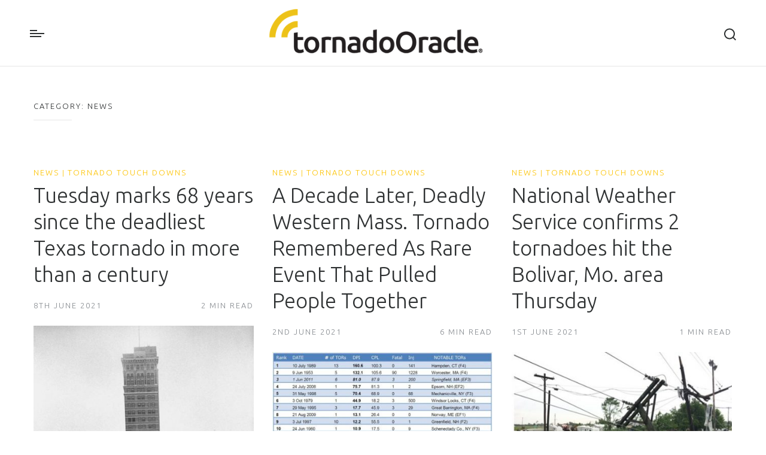

--- FILE ---
content_type: text/html; charset=UTF-8
request_url: http://www.tornadooracle.com/category/news/
body_size: 69657
content:
<!DOCTYPE html>
<html lang="en-GB">
<head>
    <meta charset="UTF-8">
    <meta name="viewport" content="width=device-width, initial-scale=1, maximum-scale=1, minimum-scale=1">
    <link rel="profile" href="http://gmpg.org/xfn/11">
    <link rel="pingback" href="http://www.tornadooracle.com/xmlrpc.php">

    <title>News &#8211; Tornado Oracle</title>
<link rel='dns-prefetch' href='//cdnjs.cloudflare.com' />
<link rel='dns-prefetch' href='//fonts.googleapis.com' />
<link rel='dns-prefetch' href='//s.w.org' />
<link rel="alternate" type="application/rss+xml" title="Tornado Oracle &raquo; Feed" href="http://www.tornadooracle.com/feed/" />
<link rel="alternate" type="application/rss+xml" title="Tornado Oracle &raquo; Comments Feed" href="http://www.tornadooracle.com/comments/feed/" />
<link rel="alternate" type="application/rss+xml" title="Tornado Oracle &raquo; News Category Feed" href="http://www.tornadooracle.com/category/news/feed/" />
		<script type="text/javascript">
			window._wpemojiSettings = {"baseUrl":"https:\/\/s.w.org\/images\/core\/emoji\/2.2.1\/72x72\/","ext":".png","svgUrl":"https:\/\/s.w.org\/images\/core\/emoji\/2.2.1\/svg\/","svgExt":".svg","source":{"concatemoji":"http:\/\/www.tornadooracle.com\/wp-includes\/js\/wp-emoji-release.min.js?ver=4.7.29"}};
			!function(t,a,e){var r,n,i,o=a.createElement("canvas"),l=o.getContext&&o.getContext("2d");function c(t){var e=a.createElement("script");e.src=t,e.defer=e.type="text/javascript",a.getElementsByTagName("head")[0].appendChild(e)}for(i=Array("flag","emoji4"),e.supports={everything:!0,everythingExceptFlag:!0},n=0;n<i.length;n++)e.supports[i[n]]=function(t){var e,a=String.fromCharCode;if(!l||!l.fillText)return!1;switch(l.clearRect(0,0,o.width,o.height),l.textBaseline="top",l.font="600 32px Arial",t){case"flag":return(l.fillText(a(55356,56826,55356,56819),0,0),o.toDataURL().length<3e3)?!1:(l.clearRect(0,0,o.width,o.height),l.fillText(a(55356,57331,65039,8205,55356,57096),0,0),e=o.toDataURL(),l.clearRect(0,0,o.width,o.height),l.fillText(a(55356,57331,55356,57096),0,0),e!==o.toDataURL());case"emoji4":return l.fillText(a(55357,56425,55356,57341,8205,55357,56507),0,0),e=o.toDataURL(),l.clearRect(0,0,o.width,o.height),l.fillText(a(55357,56425,55356,57341,55357,56507),0,0),e!==o.toDataURL()}return!1}(i[n]),e.supports.everything=e.supports.everything&&e.supports[i[n]],"flag"!==i[n]&&(e.supports.everythingExceptFlag=e.supports.everythingExceptFlag&&e.supports[i[n]]);e.supports.everythingExceptFlag=e.supports.everythingExceptFlag&&!e.supports.flag,e.DOMReady=!1,e.readyCallback=function(){e.DOMReady=!0},e.supports.everything||(r=function(){e.readyCallback()},a.addEventListener?(a.addEventListener("DOMContentLoaded",r,!1),t.addEventListener("load",r,!1)):(t.attachEvent("onload",r),a.attachEvent("onreadystatechange",function(){"complete"===a.readyState&&e.readyCallback()})),(r=e.source||{}).concatemoji?c(r.concatemoji):r.wpemoji&&r.twemoji&&(c(r.twemoji),c(r.wpemoji)))}(window,document,window._wpemojiSettings);
		</script>
		<style type="text/css">
img.wp-smiley,
img.emoji {
	display: inline !important;
	border: none !important;
	box-shadow: none !important;
	height: 1em !important;
	width: 1em !important;
	margin: 0 .07em !important;
	vertical-align: -0.1em !important;
	background: none !important;
	padding: 0 !important;
}
</style>
<link rel='stylesheet' id='contact-form-7-css'  href='http://www.tornadooracle.com/wp-content/plugins/contact-form-7/includes/css/styles.css?ver=4.7' type='text/css' media='all' />
<link rel='stylesheet' id='tt-easy-google-fonts-css'  href='http://fonts.googleapis.com/css?family=Ubuntu%3A300&#038;subset=latin%2Call&#038;ver=4.7.29' type='text/css' media='all' />
<link rel='stylesheet' id='blogic-style-css'  href='http://www.tornadooracle.com/wp-content/themes/blogic/style.css?ver=4.7.29' type='text/css' media='all' />
<link rel='stylesheet' id='fontawesome-css'  href='http://www.tornadooracle.com/wp-content/themes/blogic/layouts/fonts/font-awesome.min.css?ver=4.7.29' type='text/css' media='all' />
<link rel='stylesheet' id='google-fonts-css'  href='https://fonts.googleapis.com/css?family=Libre+Baskerville%3A400%2C400italic%7CAbril+Fatface%7CKarla%3A400%2C700%7CRoboto%3A400%2C300&#038;ver=4.7.29' type='text/css' media='all' />
<script type='text/javascript' src='http://www.tornadooracle.com/wp-includes/js/jquery/jquery.js?ver=1.12.4'></script>
<script type='text/javascript' src='http://www.tornadooracle.com/wp-includes/js/jquery/jquery-migrate.min.js?ver=1.4.1'></script>
<script type='text/javascript' src='https://cdnjs.cloudflare.com/ajax/libs/modernizr/2.8.3/modernizr.min.js?ver=4.7.29'></script>
<link rel='https://api.w.org/' href='http://www.tornadooracle.com/wp-json/' />
<link rel="EditURI" type="application/rsd+xml" title="RSD" href="http://www.tornadooracle.com/xmlrpc.php?rsd" />
<link rel="wlwmanifest" type="application/wlwmanifest+xml" href="http://www.tornadooracle.com/wp-includes/wlwmanifest.xml" /> 
<meta name="generator" content="WordPress 4.7.29" />
    <style type="text/css">

                /* If color scheme is color picker */
        .dropcap:first-letter { color: #fdc300 }
        ul li:before, ol li:before { border: 2px solid #fdc300; }
        ul li li:before, ol li li:before { background-color: #fdc300; }
        ol li:before { color: #fdc300; }
        blockquote cite { color: #fdc300; }
        blockquote cite:before { background-color: #fdc300; }
        .night-mode a:hover { color: #fdc300; }
        a:hover { color: #fdc300; }
        .scrolled_page .site-header .site-branding a, .night-mode .site-header .site-branding a { color: #fdc300; }
        .site-header__top-line{ background-color: #fdc300; }
        .site-header__next-reading a:hover span { color: #fdc300; }
        .site-header__search-icon:hover, .night-mode .site-header__search-icon:hover{ color: #fdc300; }
        input.cmn-toggle:checked + label:before { background-color: #fdc300; }
        .tooltip-wrap.site-header__prev-article .tooltip span, .tooltip-wrap.site-header__next-article .tooltip span { color: #fdc300; }
        .main-navigation .menu-toggle:hover { color: #fdc300; }
        .main-navigation .page_item .page_item__expend { color: #fdc300; }
        .main-navigation .page_item:before { background-color: #fdc300; }
        .main-navigation.toggled .menu-toggle { color: #fdc300; }
        .home-hero-slider .owl-nav > div span:first-child { color: #fdc300; }
        .home-hero-slider .owl-item__info a:hover { color: #fdc300; }
        .pressmates_twitter_widget .tp_recent_tweets-wrap a { color: #fdc300; }
        .widget_categories > ul > li > a, .widget > ul > li > a { color: #fdc300; }
        .widget_calendar .wp-calendar__current { background-color: #fdc300; }
        .comments-area .reply a { color: #fdc300; }
        .styled-radiobutton--font:checked + label span { color: #fdc300; }
        .post .entry-category a { color: #fdc300; }
        .post .entry-footer a:hover { color: #fdc300; }
        .format-quote blockquote cite { color: #fdc300; }
        .format-quote blockquote cite:before { background-color: #fdc300; }
        .inner-article-footer p a:hover { color: #fdc300; }
        .search-results__item { color: #fdc300; }
        .main-navigation .page_item .page_item__expend, .main-navigation .menu-item .page_item__expend { color: #fdc300; }
        .widget_calendar #today span, .main-navigation .page_item:before, .main-navigation .menu-item:before { background-color: #fdc300; }
        .widget > ul > li > a, .widget div > ul > li > a, .widget_twitter_feed .tp_recent_tweets-wrap a, .entry-footer .post__share span, .post .entry-category { color: #fdc300; }
        .night-mode .post .entry-footer a, .night-mode .post .entry-author a, .night-mode .comment-count a, .night-mode .search-results p, .tooltip-wrap:hover > a { color: #fdc300; }

        
                .home-hero-slider, .admin-bar .home-hero-slider { height: 600px }
        
                /*Custom preloader text color*/
        .preloader .preloader-text { color: #000 }
        .la-line-scale-pulse-out.la-dark { color: #000 }

        
                /*Custom preloader bg color*/
        .preloader { background-color: #fff }
        
        
    </style>
    		<script>
			(function(i,s,o,g,r,a,m){i['GoogleAnalyticsObject']=r;i[r]=i[r]||function(){
					(i[r].q=i[r].q||[]).push(arguments)},i[r].l=1*new Date();a=s.createElement(o),
				m=s.getElementsByTagName(o)[0];a.async=1;a.src=g;m.parentNode.insertBefore(a,m)
			})(window,document,'script','//www.google-analytics.com/analytics.js','ga');

			ga('create', 'UA-75018329-1', 'auto');
			ga('send', 'pageview');

		</script>

		<link rel="icon" href="http://www.tornadooracle.com/wp-content/uploads/2016/03/cropped-logo1-32x32.png" sizes="32x32" />
<link rel="icon" href="http://www.tornadooracle.com/wp-content/uploads/2016/03/cropped-logo1-192x192.png" sizes="192x192" />
<link rel="apple-touch-icon-precomposed" href="http://www.tornadooracle.com/wp-content/uploads/2016/03/cropped-logo1-180x180.png" />
<meta name="msapplication-TileImage" content="http://www.tornadooracle.com/wp-content/uploads/2016/03/cropped-logo1-270x270.png" />
<style id="tt-easy-google-font-styles" type="text/css">p { font-family: 'Ubuntu'; font-style: normal; font-weight: 300; }
h1 { font-family: 'Ubuntu'; font-style: normal; font-weight: 300; }
h2 { font-family: 'Ubuntu'; font-style: normal; font-weight: 300; }
h3 { font-family: 'Ubuntu'; font-style: normal; font-weight: 300; }
h4 { font-family: 'Ubuntu'; font-style: normal; font-weight: 300; }
h5 { font-family: 'Ubuntu'; font-style: normal; font-weight: 300; }
h6 { font-family: 'Ubuntu'; font-style: normal; font-weight: 300; }
</style></head>

<body class="archive category category-news category-1 group-blog sticky-header now-reading-header has-img-logo has-small-logo">

    
    <a class="skip-link screen-reader-text" href="#content">Skip to content</a>

    <header id="masthead" class="site-header" role="banner">

        
        <!-- Header Search -->
                    
<div class="site-header__search">
    <form method="get" class="searchform" action="http://www.tornadooracle.com/">
        <div class="site-header__search-icon site-header__search-icon--search">
            <svg role="img" class="icon icon-search">
                <use xmlns:xlink="http://www.w3.org/1999/xlink" xlink:href="http://www.tornadooracle.com/wp-content/themes/blogic/layouts/icons/icons.svg#icon-search"></use>
            </svg>
        </div>
        <div class="site-header__search-icon site-header__search-icon--close">
            <svg role="img" class="icon icon-close">
                <use xmlns:xlink="http://www.w3.org/1999/xlink" xlink:href="http://www.tornadooracle.com/wp-content/themes/blogic/layouts/icons/icons.svg#icon-close"></use>
            </svg>
        </div>
        <input type="text" name='s' class="input input--primary site-header__search-input" placeholder="Press Enter to Search...">
    </form>
</div>
<!-- .site-header__search -->        
        <div class="site-branding">

                    <p class="site-title">
    
	
		<a href="http://www.tornadooracle.com/" rel="home">

			<img src="http://www.tornadooracle.com/wp-content/uploads/2016/03/tornadoOracleStandard.png" alt="Tornado Oracle" id="mainLogo" />

			
				<img src="http://www.tornadooracle.com/wp-content/uploads/2016/03/tornadoOracleStandard.png" alt="Tornado Oracle" id="smallLogo" />

			
		</a>

			</p>
	
	<p class="site-description">Tornado news and resources</p>


        </div>
        <!-- .site-branding -->

        <!-- Header bar -->
        <div class="site-header__function-panel">
    <!-- Sharing icon i header-->
    
    <!-- Distraction free mode in header-->
    
    <!-- Font control in header, enable/disable night mode-->
    
    <!-- Enable/disable navigation in header-->
    
</div>
<!-- .site-header__function-panel -->

        <!-- Navigation -->
        <nav id="site-navigation" class="main-navigation" role="navigation">
    <button class="menu-toggle" aria-controls="site-navigation" aria-expanded="false">Primary Menu        <svg role="img" class="icon icon-menu">
            <use xmlns:xlink="http://www.w3.org/1999/xlink" xlink:href="http://www.tornadooracle.com/wp-content/themes/blogic/layouts/icons/icons.svg#icon-menu"></use>
        </svg>
    </button>

    <!-- Main Navigation -->
    <div class="menu"><ul class="list-reset nav-menu"><li id="menu-item-397" class="menu-item menu-item-type-custom menu-item-object-custom menu-item-397"><a href="http://tornadooracle.com">Home</a></li>
<li id="menu-item-424" class="menu-item menu-item-type-taxonomy menu-item-object-category current-menu-item menu-item-has-children menu-item-424"><a href="http://www.tornadooracle.com/category/news/">News</a>
<ul class="sub-menu">
	<li id="menu-item-425" class="menu-item menu-item-type-taxonomy menu-item-object-category menu-item-425"><a href="http://www.tornadooracle.com/category/tornado-touch-downs/">Touch Downs</a></li>
	<li id="menu-item-426" class="menu-item menu-item-type-taxonomy menu-item-object-category menu-item-426"><a href="http://www.tornadooracle.com/category/tornado-science/">Science</a></li>
	<li id="menu-item-427" class="menu-item menu-item-type-taxonomy menu-item-object-category menu-item-427"><a href="http://www.tornadooracle.com/category/video-footage/">Footage</a></li>
</ul>
</li>
<li id="menu-item-393" class="menu-item menu-item-type-post_type menu-item-object-page menu-item-393"><a href="http://www.tornadooracle.com/contact-us/">Contact</a></li>
</ul></div></nav> <!-- #site-navigation -->

    </header>

    


    <div id="content" class="site-content">

<div class="container">
    <div class="layout">
        <div class="layout__item large-and-up-4/4">
            <!-- Archives title -->
            
                <header class="search-results">

                    <h1>Category: News</h1>
                </header>

            
            <!-- Search title -->
                    </div>
    </div>
    <div class="layout">
        <div class="layout__item large-and-up-4/4">
            <div id="primary" class="content-area">
                <main id="main" class="site-main" role="main">

                    <div class="masonry-boxes grid">

                        <div class="masonry-boxes__sizer"></div>

                        
                            
                                
                                    <div class="masonry-boxes__item">

                                        
<article id="post-5361" class="post-5361 post type-post status-publish format-standard has-post-thumbnail hentry category-news category-tornado-touch-downs tag-913 tag-texas tag-tornado tag-tornado-alert tag-tornadoes tag-waco">

	<header class="entry-header">
		<div class="entry-category"><a href="http://www.tornadooracle.com/category/news/" rel="category tag">News</a>|<a href="http://www.tornadooracle.com/category/tornado-touch-downs/" rel="category tag">Tornado Touch Downs</a></div><h2 class="entry-title"><a href="http://www.tornadooracle.com/2021/06/08/tuesday-marks-68-years-since-the-deadliest-texas-tornado-in-more-than-a-century/" rel="bookmark">Tuesday marks 68 years since the deadliest Texas tornado in more than a century</a></h2>

			<div class="entry-meta">
				<div class="justifize">
					<div class="justifize__box">
												
													<span class="posted-on"><span class="entry-date published updated">8th June 2021</span></span>											</div>

					<!-- Minutes to read -->
					<div class="justifize__box">
																				<span class="read-time">2&nbsp;min read</span>						
						<!-- Number of comments -->
											</div>

				</div>
				<!-- .justifize -->
			</div>
			<!-- .entry-meta -->

				</header>
	<!-- .entry-header -->

	
	
		<div class="featured-image">

			
				
					<a href="http://www.tornadooracle.com/2021/06/08/tuesday-marks-68-years-since-the-deadliest-texas-tornado-in-more-than-a-century/" title="" data-content="">
						<img width="433" height="602" src="http://www.tornadooracle.com/wp-content/uploads/2021/06/Waco-TX-433x602.jpg" class="attachment-blogic-blog-grid size-blogic-blog-grid wp-post-image" alt="" srcset="http://www.tornadooracle.com/wp-content/uploads/2021/06/Waco-TX-433x602.jpg 433w, http://www.tornadooracle.com/wp-content/uploads/2021/06/Waco-TX-216x300.jpg 216w, http://www.tornadooracle.com/wp-content/uploads/2021/06/Waco-TX.jpg 737w" sizes="(max-width: 433px) 100vw, 433px" />						<span class="fake-link">read more</span>

													<div class="featured-image__foot">
								<span>1</span>&nbsp;liked this article							</div>
											</a>

				
			
		</div>
		<!-- .featured-image -->

		
	<div class="entry-content">
		<p>WACO, Texas — The year was 1953. Dwight D. Eisenhower was president. Allan Shivers was governor of Texas. The year also saw one of the deadliest known tornadoes in the history of the Lone Star State. On May 11, 1953 a violent tornado ripped through downtown Waco, claiming 114 lives. The National Weather Service states&hellip;</p>
	</div><!-- .entry-content -->

	
		<footer class="entry-footer inner-article-footer">
			
			<a href="http://www.tornadooracle.com/2021/06/08/tuesday-marks-68-years-since-the-deadliest-texas-tornado-in-more-than-a-century/" class="text-line"><span>Continue Reading</span></a>							<div class="post__share tooltip-wrap tooltip--right">
					<span>share</span>					
<div class="tooltip">
    <ul class="list-reset">

        <!-- Facebook -->
                    <li>
                <a target=&quot;_blank&quot; title="Facebook" href="http://www.facebook.com/sharer.php?u=http://www.tornadooracle.com/2021/06/08/tuesday-marks-68-years-since-the-deadliest-texas-tornado-in-more-than-a-century/"><i class="fa fa-facebook-f"></i></a>
            </li>
        
        <!-- Twitter -->
                    <li>
                <a target=&quot;_blank&quot; title="Twitter" href="https://twitter.com/home?status=Check%20out%20this%20article:%20Tuesday%20marks%2068%20years%20since%20the%20deadliest%20Texas%20tornado%20in%20more%20than%20a%20century%20-%20http://www.tornadooracle.com/2021/06/08/tuesday-marks-68-years-since-the-deadliest-texas-tornado-in-more-than-a-century/"><i class="fa fa-twitter"></i></a>
            </li>
        
                    <!-- Google Plus -->
            <li>
                <a target=&quot;_blank&quot; title="Google +" href="https://plus.google.com/share?url=http://www.tornadooracle.com/2021/06/08/tuesday-marks-68-years-since-the-deadliest-texas-tornado-in-more-than-a-century/"><i class="fa fa-google-plus"></i></a>
            </li>
        
        
        
        
        
        
        
        
            </ul>
</div>
				</div>
						<!-- .post__share -->
					</footer><!-- .entry-footer -->

	
</article><!-- #post-## -->

                                    </div><!-- .masonry-boxes__item -->

                                
                                    <div class="masonry-boxes__item">

                                        
<article id="post-5364" class="post-5364 post type-post status-publish format-standard has-post-thumbnail hentry category-news category-tornado-touch-downs tag-1142 tag-massachusettes tag-tornado tag-tornado-alert tag-tornadoes">

	<header class="entry-header">
		<div class="entry-category"><a href="http://www.tornadooracle.com/category/news/" rel="category tag">News</a>|<a href="http://www.tornadooracle.com/category/tornado-touch-downs/" rel="category tag">Tornado Touch Downs</a></div><h2 class="entry-title"><a href="http://www.tornadooracle.com/2021/06/02/a-decade-later-deadly-western-mass-tornado-remembered-as-rare-event-that-pulled-people-together/" rel="bookmark">A Decade Later, Deadly Western Mass. Tornado Remembered As Rare Event That Pulled People Together</a></h2>

			<div class="entry-meta">
				<div class="justifize">
					<div class="justifize__box">
												
													<span class="posted-on"><span class="entry-date published updated">2nd June 2021</span></span>											</div>

					<!-- Minutes to read -->
					<div class="justifize__box">
																				<span class="read-time">6&nbsp;min read</span>						
						<!-- Number of comments -->
											</div>

				</div>
				<!-- .justifize -->
			</div>
			<!-- .entry-meta -->

				</header>
	<!-- .entry-header -->

	
	
		<div class="featured-image">

			
				
					<a href="http://www.tornadooracle.com/2021/06/02/a-decade-later-deadly-western-mass-tornado-remembered-as-rare-event-that-pulled-people-together/" title="" data-content="">
						<img width="433" height="297" src="http://www.tornadooracle.com/wp-content/uploads/2021/06/tornado_chart-06012021-433x297.jpeg" class="attachment-blogic-blog-grid size-blogic-blog-grid wp-post-image" alt="" srcset="http://www.tornadooracle.com/wp-content/uploads/2021/06/tornado_chart-06012021-433x297.jpeg 433w, http://www.tornadooracle.com/wp-content/uploads/2021/06/tornado_chart-06012021-300x206.jpeg 300w, http://www.tornadooracle.com/wp-content/uploads/2021/06/tornado_chart-06012021-768x526.jpeg 768w, http://www.tornadooracle.com/wp-content/uploads/2021/06/tornado_chart-06012021-116x80.jpeg 116w, http://www.tornadooracle.com/wp-content/uploads/2021/06/tornado_chart-06012021.jpeg 1000w" sizes="(max-width: 433px) 100vw, 433px" />						<span class="fake-link">read more</span>

											</a>

				
			
		</div>
		<!-- .featured-image -->

		
	<div class="entry-content">
		<p>Ten years ago this Tuesday, multiple tornadoes tore through western Massachusetts, killing three people, injuring 200, and causing more than $200 million in damages. The most violent of the tornadoes touched down at 4:17 p.m. in Westfield, churning into West Springfield, then Springfield, leaving streets blanketed with rubble and broken glass, road signs twisted, entire&hellip;</p>
	</div><!-- .entry-content -->

	
		<footer class="entry-footer inner-article-footer">
			
			<a href="http://www.tornadooracle.com/2021/06/02/a-decade-later-deadly-western-mass-tornado-remembered-as-rare-event-that-pulled-people-together/" class="text-line"><span>Continue Reading</span></a>							<div class="post__share tooltip-wrap tooltip--right">
					<span>share</span>					
<div class="tooltip">
    <ul class="list-reset">

        <!-- Facebook -->
                    <li>
                <a target=&quot;_blank&quot; title="Facebook" href="http://www.facebook.com/sharer.php?u=http://www.tornadooracle.com/2021/06/02/a-decade-later-deadly-western-mass-tornado-remembered-as-rare-event-that-pulled-people-together/"><i class="fa fa-facebook-f"></i></a>
            </li>
        
        <!-- Twitter -->
                    <li>
                <a target=&quot;_blank&quot; title="Twitter" href="https://twitter.com/home?status=Check%20out%20this%20article:%20A%20Decade%20Later,%20Deadly%20Western%20Mass.%20Tornado%20Remembered%20As%20Rare%20Event%20That%20Pulled%20People%20Together%20-%20http://www.tornadooracle.com/2021/06/02/a-decade-later-deadly-western-mass-tornado-remembered-as-rare-event-that-pulled-people-together/"><i class="fa fa-twitter"></i></a>
            </li>
        
                    <!-- Google Plus -->
            <li>
                <a target=&quot;_blank&quot; title="Google +" href="https://plus.google.com/share?url=http://www.tornadooracle.com/2021/06/02/a-decade-later-deadly-western-mass-tornado-remembered-as-rare-event-that-pulled-people-together/"><i class="fa fa-google-plus"></i></a>
            </li>
        
        
        
        
        
        
        
        
            </ul>
</div>
				</div>
						<!-- .post__share -->
					</footer><!-- .entry-footer -->

	
</article><!-- #post-## -->

                                    </div><!-- .masonry-boxes__item -->

                                
                                    <div class="masonry-boxes__item">

                                        
<article id="post-5358" class="post-5358 post type-post status-publish format-standard has-post-thumbnail hentry category-news category-tornado-touch-downs tag-bolivar tag-missouri tag-polk-county tag-tornado tag-tornado-alert tag-tornadoes">

	<header class="entry-header">
		<div class="entry-category"><a href="http://www.tornadooracle.com/category/news/" rel="category tag">News</a>|<a href="http://www.tornadooracle.com/category/tornado-touch-downs/" rel="category tag">Tornado Touch Downs</a></div><h2 class="entry-title"><a href="http://www.tornadooracle.com/2021/06/01/national-weather-service-confirms-2-tornadoes-hit-the-bolivar-mo-area-thursday/" rel="bookmark">National Weather Service confirms 2 tornadoes hit the Bolivar, Mo. area Thursday</a></h2>

			<div class="entry-meta">
				<div class="justifize">
					<div class="justifize__box">
												
													<span class="posted-on"><span class="entry-date published updated">1st June 2021</span></span>											</div>

					<!-- Minutes to read -->
					<div class="justifize__box">
																				<span class="read-time">1&nbsp;min read</span>						
						<!-- Number of comments -->
											</div>

				</div>
				<!-- .justifize -->
			</div>
			<!-- .entry-meta -->

				</header>
	<!-- .entry-header -->

	
	
		<div class="featured-image">

			
				
					<a href="http://www.tornadooracle.com/2021/06/01/national-weather-service-confirms-2-tornadoes-hit-the-bolivar-mo-area-thursday/" title="" data-content="">
						<img width="433" height="226" src="http://www.tornadooracle.com/wp-content/uploads/2021/06/MO-06012021-433x226.jpg" class="attachment-blogic-blog-grid size-blogic-blog-grid wp-post-image" alt="" srcset="http://www.tornadooracle.com/wp-content/uploads/2021/06/MO-06012021-433x226.jpg 433w, http://www.tornadooracle.com/wp-content/uploads/2021/06/MO-06012021-300x156.jpg 300w, http://www.tornadooracle.com/wp-content/uploads/2021/06/MO-06012021.jpg 476w" sizes="(max-width: 433px) 100vw, 433px" />						<span class="fake-link">read more</span>

											</a>

				
			
		</div>
		<!-- .featured-image -->

		
	<div class="entry-content">
		<p>BOLIVAR, Mo. (KY3) &#8211; The National Weather Service confirmed two tornadoes hit the Bolivar, Mo. area Thursday. The two EF1 twisters hit around the noon hour. The first brief tornado hit along Killingsworth Avenue in the southern portion of the Polk County city. The second EF1 tornado hit between Bolivar and Halfway. Multiple witnesses reported&hellip;</p>
	</div><!-- .entry-content -->

	
		<footer class="entry-footer inner-article-footer">
			
			<a href="http://www.tornadooracle.com/2021/06/01/national-weather-service-confirms-2-tornadoes-hit-the-bolivar-mo-area-thursday/" class="text-line"><span>Continue Reading</span></a>							<div class="post__share tooltip-wrap tooltip--right">
					<span>share</span>					
<div class="tooltip">
    <ul class="list-reset">

        <!-- Facebook -->
                    <li>
                <a target=&quot;_blank&quot; title="Facebook" href="http://www.facebook.com/sharer.php?u=http://www.tornadooracle.com/2021/06/01/national-weather-service-confirms-2-tornadoes-hit-the-bolivar-mo-area-thursday/"><i class="fa fa-facebook-f"></i></a>
            </li>
        
        <!-- Twitter -->
                    <li>
                <a target=&quot;_blank&quot; title="Twitter" href="https://twitter.com/home?status=Check%20out%20this%20article:%20National%20Weather%20Service%20confirms%202%20tornadoes%20hit%20the%20Bolivar,%20Mo.%20area%20Thursday%20-%20http://www.tornadooracle.com/2021/06/01/national-weather-service-confirms-2-tornadoes-hit-the-bolivar-mo-area-thursday/"><i class="fa fa-twitter"></i></a>
            </li>
        
                    <!-- Google Plus -->
            <li>
                <a target=&quot;_blank&quot; title="Google +" href="https://plus.google.com/share?url=http://www.tornadooracle.com/2021/06/01/national-weather-service-confirms-2-tornadoes-hit-the-bolivar-mo-area-thursday/"><i class="fa fa-google-plus"></i></a>
            </li>
        
        
        
        
        
        
        
        
            </ul>
</div>
				</div>
						<!-- .post__share -->
					</footer><!-- .entry-footer -->

	
</article><!-- #post-## -->

                                    </div><!-- .masonry-boxes__item -->

                                
                                    <div class="masonry-boxes__item">

                                        
<article id="post-5355" class="post-5355 post type-post status-publish format-standard has-post-thumbnail hentry category-news tag-1142 tag-joplin tag-missouri tag-tornado tag-tornado-alert tag-tornadoes">

	<header class="entry-header">
		<div class="entry-category"><a href="http://www.tornadooracle.com/category/news/" rel="category tag">News</a></div><h2 class="entry-title"><a href="http://www.tornadooracle.com/2021/05/27/joplins-ef5-tornado-what-our-meteorologists-havent-forgotten-10-years-later/" rel="bookmark">Joplin&#8217;s EF5 Tornado: What Our Meteorologists Haven&#8217;t Forgotten 10 Years Later</a></h2>

			<div class="entry-meta">
				<div class="justifize">
					<div class="justifize__box">
												
													<span class="posted-on"><span class="entry-date published updated">27th May 2021</span></span>											</div>

					<!-- Minutes to read -->
					<div class="justifize__box">
																				<span class="read-time">9&nbsp;min read</span>						
						<!-- Number of comments -->
											</div>

				</div>
				<!-- .justifize -->
			</div>
			<!-- .entry-meta -->

				</header>
	<!-- .entry-header -->

	
	
		<div class="featured-image">

			
				
					<a href="http://www.tornadooracle.com/2021/05/27/joplins-ef5-tornado-what-our-meteorologists-havent-forgotten-10-years-later/" title="" data-content="">
						<img width="433" height="243" src="http://www.tornadooracle.com/wp-content/uploads/2021/05/OK-05252021-433x243.jpg" class="attachment-blogic-blog-grid size-blogic-blog-grid wp-post-image" alt="" srcset="http://www.tornadooracle.com/wp-content/uploads/2021/05/OK-05252021-433x243.jpg 433w, http://www.tornadooracle.com/wp-content/uploads/2021/05/OK-05252021-300x169.jpg 300w, http://www.tornadooracle.com/wp-content/uploads/2021/05/OK-05252021-768x432.jpg 768w, http://www.tornadooracle.com/wp-content/uploads/2021/05/OK-05252021.jpg 980w" sizes="(max-width: 433px) 100vw, 433px" />						<span class="fake-link">read more</span>

													<div class="featured-image__foot">
								<span>2</span>&nbsp;liked this article							</div>
											</a>

				
			
		</div>
		<!-- .featured-image -->

		
	<div class="entry-content">
		<p>Saturday marks the 10-year anniversary of the Joplin tornado, which tore a six-mile-long and up to a mile-wide path of devastation through the southwest Missouri city. One hundred fifty-eight people lost their lives directly due to the EF5 tornado on May 22, 2011. The city will commemorate the anniversary with an observance Saturday, including a&hellip;</p>
	</div><!-- .entry-content -->

	
		<footer class="entry-footer inner-article-footer">
			
			<a href="http://www.tornadooracle.com/2021/05/27/joplins-ef5-tornado-what-our-meteorologists-havent-forgotten-10-years-later/" class="text-line"><span>Continue Reading</span></a>							<div class="post__share tooltip-wrap tooltip--right">
					<span>share</span>					
<div class="tooltip">
    <ul class="list-reset">

        <!-- Facebook -->
                    <li>
                <a target=&quot;_blank&quot; title="Facebook" href="http://www.facebook.com/sharer.php?u=http://www.tornadooracle.com/2021/05/27/joplins-ef5-tornado-what-our-meteorologists-havent-forgotten-10-years-later/"><i class="fa fa-facebook-f"></i></a>
            </li>
        
        <!-- Twitter -->
                    <li>
                <a target=&quot;_blank&quot; title="Twitter" href="https://twitter.com/home?status=Check%20out%20this%20article:%20Joplin&#8217;s%20EF5%20Tornado:%20What%20Our%20Meteorologists%20Haven&#8217;t%20Forgotten%2010%20Years%20Later%20-%20http://www.tornadooracle.com/2021/05/27/joplins-ef5-tornado-what-our-meteorologists-havent-forgotten-10-years-later/"><i class="fa fa-twitter"></i></a>
            </li>
        
                    <!-- Google Plus -->
            <li>
                <a target=&quot;_blank&quot; title="Google +" href="https://plus.google.com/share?url=http://www.tornadooracle.com/2021/05/27/joplins-ef5-tornado-what-our-meteorologists-havent-forgotten-10-years-later/"><i class="fa fa-google-plus"></i></a>
            </li>
        
        
        
        
        
        
        
        
            </ul>
</div>
				</div>
						<!-- .post__share -->
					</footer><!-- .entry-footer -->

	
</article><!-- #post-## -->

                                    </div><!-- .masonry-boxes__item -->

                                
                                    <div class="masonry-boxes__item">

                                        
<article id="post-5352" class="post-5352 post type-post status-publish format-standard has-post-thumbnail hentry category-news tag-1142 tag-la-crosse tag-tornado tag-tornado-alert tag-tornadoes tag-wisconsin">

	<header class="entry-header">
		<div class="entry-category"><a href="http://www.tornadooracle.com/category/news/" rel="category tag">News</a></div><h2 class="entry-title"><a href="http://www.tornadooracle.com/2021/05/26/touch-down-la-crosse-tornado-remembered-10-years-later/" rel="bookmark">Touch Down: La Crosse tornado remembered 10 years later</a></h2>

			<div class="entry-meta">
				<div class="justifize">
					<div class="justifize__box">
												
													<span class="posted-on"><span class="entry-date published updated">26th May 2021</span></span>											</div>

					<!-- Minutes to read -->
					<div class="justifize__box">
																				<span class="read-time">4&nbsp;min read</span>						
						<!-- Number of comments -->
											</div>

				</div>
				<!-- .justifize -->
			</div>
			<!-- .entry-meta -->

				</header>
	<!-- .entry-header -->

	
	
		<div class="featured-image">

			
				
					<a href="http://www.tornadooracle.com/2021/05/26/touch-down-la-crosse-tornado-remembered-10-years-later/" title="" data-content="">
						<img width="433" height="226" src="http://www.tornadooracle.com/wp-content/uploads/2021/05/WI-05252021-433x226.jpg" class="attachment-blogic-blog-grid size-blogic-blog-grid wp-post-image" alt="" srcset="http://www.tornadooracle.com/wp-content/uploads/2021/05/WI-05252021-433x226.jpg 433w, http://www.tornadooracle.com/wp-content/uploads/2021/05/WI-05252021-300x156.jpg 300w, http://www.tornadooracle.com/wp-content/uploads/2021/05/WI-05252021.jpg 476w" sizes="(max-width: 433px) 100vw, 433px" />						<span class="fake-link">read more</span>

											</a>

				
			
		</div>
		<!-- .featured-image -->

		
	<div class="entry-content">
		<p>LA CROSSE, Wis. (WKBT) – Ten years ago, 11 tornadoes tore through Wisconsin, and six touched down in the La Crosse area. One came right through La Crosse, ripping roofs off buildings and uprooting countless trees. La Crosse is not a normal landing spot for Mother Nature’s remarkable power. “Kinda knew we were gonna be&hellip;</p>
	</div><!-- .entry-content -->

	
		<footer class="entry-footer inner-article-footer">
			
			<a href="http://www.tornadooracle.com/2021/05/26/touch-down-la-crosse-tornado-remembered-10-years-later/" class="text-line"><span>Continue Reading</span></a>							<div class="post__share tooltip-wrap tooltip--right">
					<span>share</span>					
<div class="tooltip">
    <ul class="list-reset">

        <!-- Facebook -->
                    <li>
                <a target=&quot;_blank&quot; title="Facebook" href="http://www.facebook.com/sharer.php?u=http://www.tornadooracle.com/2021/05/26/touch-down-la-crosse-tornado-remembered-10-years-later/"><i class="fa fa-facebook-f"></i></a>
            </li>
        
        <!-- Twitter -->
                    <li>
                <a target=&quot;_blank&quot; title="Twitter" href="https://twitter.com/home?status=Check%20out%20this%20article:%20Touch%20Down:%20La%20Crosse%20tornado%20remembered%2010%20years%20later%20-%20http://www.tornadooracle.com/2021/05/26/touch-down-la-crosse-tornado-remembered-10-years-later/"><i class="fa fa-twitter"></i></a>
            </li>
        
                    <!-- Google Plus -->
            <li>
                <a target=&quot;_blank&quot; title="Google +" href="https://plus.google.com/share?url=http://www.tornadooracle.com/2021/05/26/touch-down-la-crosse-tornado-remembered-10-years-later/"><i class="fa fa-google-plus"></i></a>
            </li>
        
        
        
        
        
        
        
        
            </ul>
</div>
				</div>
						<!-- .post__share -->
					</footer><!-- .entry-footer -->

	
</article><!-- #post-## -->

                                    </div><!-- .masonry-boxes__item -->

                                
                                    <div class="masonry-boxes__item">

                                        
<article id="post-5349" class="post-5349 post type-post status-publish format-standard has-post-thumbnail hentry category-news category-tornado-touch-downs tag-kansas tag-selden tag-sheridan-county tag-tornado tag-tornado-alert">

	<header class="entry-header">
		<div class="entry-category"><a href="http://www.tornadooracle.com/category/news/" rel="category tag">News</a>|<a href="http://www.tornadooracle.com/category/tornado-touch-downs/" rel="category tag">Tornado Touch Downs</a></div><h2 class="entry-title"><a href="http://www.tornadooracle.com/2021/05/25/sheridan-co-town-hit-by-tornado-reports-damage-minor-injuries/" rel="bookmark">Sheridan Co. town hit by tornado reports damage, minor injuries</a></h2>

			<div class="entry-meta">
				<div class="justifize">
					<div class="justifize__box">
												
													<span class="posted-on"><span class="entry-date published updated">25th May 2021</span></span>											</div>

					<!-- Minutes to read -->
					<div class="justifize__box">
																				<span class="read-time">1&nbsp;min read</span>						
						<!-- Number of comments -->
											</div>

				</div>
				<!-- .justifize -->
			</div>
			<!-- .entry-meta -->

				</header>
	<!-- .entry-header -->

	
	
		<div class="featured-image">

			
				
					<a href="http://www.tornadooracle.com/2021/05/25/sheridan-co-town-hit-by-tornado-reports-damage-minor-injuries/" title="" data-content="">
						<img width="433" height="225" src="http://www.tornadooracle.com/wp-content/uploads/2021/05/Kansas-05252021-433x225.jpg" class="attachment-blogic-blog-grid size-blogic-blog-grid wp-post-image" alt="" srcset="http://www.tornadooracle.com/wp-content/uploads/2021/05/Kansas-05252021-433x225.jpg 433w, http://www.tornadooracle.com/wp-content/uploads/2021/05/Kansas-05252021-300x156.jpg 300w, http://www.tornadooracle.com/wp-content/uploads/2021/05/Kansas-05252021.jpg 540w" sizes="(max-width: 433px) 100vw, 433px" />						<span class="fake-link">read more</span>

											</a>

				
			
		</div>
		<!-- .featured-image -->

		
	<div class="entry-content">
		<p>(WIBW) &#8211; A tornado reportedly did serious damage Monday evening in a small town in western Kansas. The National Weather Service reports a tornado touched down in Selden just after 6 p.m. Selden is a town of fewer than 300 people in Sheridan Co., just east of Colby. An NWS storm report said a train&hellip;</p>
	</div><!-- .entry-content -->

	
		<footer class="entry-footer inner-article-footer">
			
			<a href="http://www.tornadooracle.com/2021/05/25/sheridan-co-town-hit-by-tornado-reports-damage-minor-injuries/" class="text-line"><span>Continue Reading</span></a>							<div class="post__share tooltip-wrap tooltip--right">
					<span>share</span>					
<div class="tooltip">
    <ul class="list-reset">

        <!-- Facebook -->
                    <li>
                <a target=&quot;_blank&quot; title="Facebook" href="http://www.facebook.com/sharer.php?u=http://www.tornadooracle.com/2021/05/25/sheridan-co-town-hit-by-tornado-reports-damage-minor-injuries/"><i class="fa fa-facebook-f"></i></a>
            </li>
        
        <!-- Twitter -->
                    <li>
                <a target=&quot;_blank&quot; title="Twitter" href="https://twitter.com/home?status=Check%20out%20this%20article:%20Sheridan%20Co.%20town%20hit%20by%20tornado%20reports%20damage,%20minor%20injuries%20-%20http://www.tornadooracle.com/2021/05/25/sheridan-co-town-hit-by-tornado-reports-damage-minor-injuries/"><i class="fa fa-twitter"></i></a>
            </li>
        
                    <!-- Google Plus -->
            <li>
                <a target=&quot;_blank&quot; title="Google +" href="https://plus.google.com/share?url=http://www.tornadooracle.com/2021/05/25/sheridan-co-town-hit-by-tornado-reports-damage-minor-injuries/"><i class="fa fa-google-plus"></i></a>
            </li>
        
        
        
        
        
        
        
        
            </ul>
</div>
				</div>
						<!-- .post__share -->
					</footer><!-- .entry-footer -->

	
</article><!-- #post-## -->

                                    </div><!-- .masonry-boxes__item -->

                                
                                    <div class="masonry-boxes__item">

                                        
<article id="post-5344" class="post-5344 post type-post status-publish format-standard has-post-thumbnail hentry category-news tag-1567 tag-kansas tag-kansas-city tag-ruskin-heights tag-tornado tag-tornado-alert">

	<header class="entry-header">
		<div class="entry-category"><a href="http://www.tornadooracle.com/category/news/" rel="category tag">News</a></div><h2 class="entry-title"><a href="http://www.tornadooracle.com/2021/05/21/ruskin-heights-tornado-took-44-lives-injured-531-people-64-years-ago/" rel="bookmark">Ruskin Heights tornado took 44 lives, injured 531 people 64 years ago</a></h2>

			<div class="entry-meta">
				<div class="justifize">
					<div class="justifize__box">
												
													<span class="posted-on"><span class="entry-date published updated">21st May 2021</span></span>											</div>

					<!-- Minutes to read -->
					<div class="justifize__box">
																				<span class="read-time">3&nbsp;min read</span>						
						<!-- Number of comments -->
											</div>

				</div>
				<!-- .justifize -->
			</div>
			<!-- .entry-meta -->

				</header>
	<!-- .entry-header -->

	
	
		<div class="featured-image">

			
				
					<a href="http://www.tornadooracle.com/2021/05/21/ruskin-heights-tornado-took-44-lives-injured-531-people-64-years-ago/" title="" data-content="">
						<img width="433" height="331" src="http://www.tornadooracle.com/wp-content/uploads/2021/05/Kansas-City-05202021-433x331.jpg" class="attachment-blogic-blog-grid size-blogic-blog-grid wp-post-image" alt="" srcset="http://www.tornadooracle.com/wp-content/uploads/2021/05/Kansas-City-05202021-433x331.jpg 433w, http://www.tornadooracle.com/wp-content/uploads/2021/05/Kansas-City-05202021-300x229.jpg 300w, http://www.tornadooracle.com/wp-content/uploads/2021/05/Kansas-City-05202021.jpg 660w" sizes="(max-width: 433px) 100vw, 433px" />						<span class="fake-link">read more</span>

											</a>

				
			
		</div>
		<!-- .featured-image -->

		
	<div class="entry-content">
		<p>Since 1950, more than 300 tornadoes have been reported in the Kansas City metro area, but none of them compare to what happened on the evening of May 20, 1957. It’s now known simply in Kansas City as the Ruskin Heights tornado. And 64 years later, it’s still utterly astonishing to see the destruction the&hellip;</p>
	</div><!-- .entry-content -->

	
		<footer class="entry-footer inner-article-footer">
			
			<a href="http://www.tornadooracle.com/2021/05/21/ruskin-heights-tornado-took-44-lives-injured-531-people-64-years-ago/" class="text-line"><span>Continue Reading</span></a>							<div class="post__share tooltip-wrap tooltip--right">
					<span>share</span>					
<div class="tooltip">
    <ul class="list-reset">

        <!-- Facebook -->
                    <li>
                <a target=&quot;_blank&quot; title="Facebook" href="http://www.facebook.com/sharer.php?u=http://www.tornadooracle.com/2021/05/21/ruskin-heights-tornado-took-44-lives-injured-531-people-64-years-ago/"><i class="fa fa-facebook-f"></i></a>
            </li>
        
        <!-- Twitter -->
                    <li>
                <a target=&quot;_blank&quot; title="Twitter" href="https://twitter.com/home?status=Check%20out%20this%20article:%20Ruskin%20Heights%20tornado%20took%2044%20lives,%20injured%20531%20people%2064%20years%20ago%20-%20http://www.tornadooracle.com/2021/05/21/ruskin-heights-tornado-took-44-lives-injured-531-people-64-years-ago/"><i class="fa fa-twitter"></i></a>
            </li>
        
                    <!-- Google Plus -->
            <li>
                <a target=&quot;_blank&quot; title="Google +" href="https://plus.google.com/share?url=http://www.tornadooracle.com/2021/05/21/ruskin-heights-tornado-took-44-lives-injured-531-people-64-years-ago/"><i class="fa fa-google-plus"></i></a>
            </li>
        
        
        
        
        
        
        
        
            </ul>
</div>
				</div>
						<!-- .post__share -->
					</footer><!-- .entry-footer -->

	
</article><!-- #post-## -->

                                    </div><!-- .masonry-boxes__item -->

                                
                                    <div class="masonry-boxes__item">

                                        
<article id="post-5341" class="post-5341 post type-post status-publish format-standard has-post-thumbnail hentry category-news category-tornado-touch-downs tag-minnesota tag-rice-county tag-scott-county tag-sibley-county tag-tornado tag-tornado-alert">

	<header class="entry-header">
		<div class="entry-category"><a href="http://www.tornadooracle.com/category/news/" rel="category tag">News</a>|<a href="http://www.tornadooracle.com/category/tornado-touch-downs/" rel="category tag">Tornado Touch Downs</a></div><h2 class="entry-title"><a href="http://www.tornadooracle.com/2021/05/20/nws-confirmed-tornado-damage-in-rice-county/" rel="bookmark">NWS: Confirmed tornado damage in Rice County</a></h2>

			<div class="entry-meta">
				<div class="justifize">
					<div class="justifize__box">
												
													<span class="posted-on"><span class="entry-date published updated">20th May 2021</span></span>											</div>

					<!-- Minutes to read -->
					<div class="justifize__box">
																				<span class="read-time">1&nbsp;min read</span>						
						<!-- Number of comments -->
											</div>

				</div>
				<!-- .justifize -->
			</div>
			<!-- .entry-meta -->

				</header>
	<!-- .entry-header -->

	
	
		<div class="featured-image">

			
				
					<a href="http://www.tornadooracle.com/2021/05/20/nws-confirmed-tornado-damage-in-rice-county/" title="" data-content="">
						<img width="433" height="226" src="http://www.tornadooracle.com/wp-content/uploads/2021/05/MN-05202021-433x226.png" class="attachment-blogic-blog-grid size-blogic-blog-grid wp-post-image" alt="" srcset="http://www.tornadooracle.com/wp-content/uploads/2021/05/MN-05202021-433x226.png 433w, http://www.tornadooracle.com/wp-content/uploads/2021/05/MN-05202021-300x156.png 300w, http://www.tornadooracle.com/wp-content/uploads/2021/05/MN-05202021.png 476w" sizes="(max-width: 433px) 100vw, 433px" />						<span class="fake-link">read more</span>

											</a>

				
			
		</div>
		<!-- .featured-image -->

		
	<div class="entry-content">
		<p>RICE COUNTY, Minn. — The National Weather Service is reporting tree damage due to a tornado touching down near Dundas, Minnesota, in Rice County. Severe weather swept through parts of southern Minnesota, with several counties being placed under a tornado warning. NWS also confirmed another touchdown near Elko New Market in Scott County and another&hellip;</p>
	</div><!-- .entry-content -->

	
		<footer class="entry-footer inner-article-footer">
			
			<a href="http://www.tornadooracle.com/2021/05/20/nws-confirmed-tornado-damage-in-rice-county/" class="text-line"><span>Continue Reading</span></a>							<div class="post__share tooltip-wrap tooltip--right">
					<span>share</span>					
<div class="tooltip">
    <ul class="list-reset">

        <!-- Facebook -->
                    <li>
                <a target=&quot;_blank&quot; title="Facebook" href="http://www.facebook.com/sharer.php?u=http://www.tornadooracle.com/2021/05/20/nws-confirmed-tornado-damage-in-rice-county/"><i class="fa fa-facebook-f"></i></a>
            </li>
        
        <!-- Twitter -->
                    <li>
                <a target=&quot;_blank&quot; title="Twitter" href="https://twitter.com/home?status=Check%20out%20this%20article:%20NWS:%20Confirmed%20tornado%20damage%20in%20Rice%20County%20-%20http://www.tornadooracle.com/2021/05/20/nws-confirmed-tornado-damage-in-rice-county/"><i class="fa fa-twitter"></i></a>
            </li>
        
                    <!-- Google Plus -->
            <li>
                <a target=&quot;_blank&quot; title="Google +" href="https://plus.google.com/share?url=http://www.tornadooracle.com/2021/05/20/nws-confirmed-tornado-damage-in-rice-county/"><i class="fa fa-google-plus"></i></a>
            </li>
        
        
        
        
        
        
        
        
            </ul>
</div>
				</div>
						<!-- .post__share -->
					</footer><!-- .entry-footer -->

	
</article><!-- #post-## -->

                                    </div><!-- .masonry-boxes__item -->

                                
                                    <div class="masonry-boxes__item">

                                        
<article id="post-5338" class="post-5338 post type-post status-publish format-standard has-post-thumbnail hentry category-news tag-1567 tag-kansas tag-kansas-city tag-tornado tag-tornado-alert">

	<header class="entry-header">
		<div class="entry-category"><a href="http://www.tornadooracle.com/category/news/" rel="category tag">News</a></div><h2 class="entry-title"><a href="http://www.tornadooracle.com/2021/05/20/thursday-marks-64-years-since-the-most-destructive-and-deadliest-tornado-in-kansas-city-history/" rel="bookmark">Thursday marks 64 years since the most destructive and deadliest tornado in Kansas City history</a></h2>

			<div class="entry-meta">
				<div class="justifize">
					<div class="justifize__box">
												
													<span class="posted-on"><span class="entry-date published updated">20th May 2021</span></span>											</div>

					<!-- Minutes to read -->
					<div class="justifize__box">
																				<span class="read-time">2&nbsp;min read</span>						
						<!-- Number of comments -->
											</div>

				</div>
				<!-- .justifize -->
			</div>
			<!-- .entry-meta -->

				</header>
	<!-- .entry-header -->

	
	
		<div class="featured-image">

			
				
					<a href="http://www.tornadooracle.com/2021/05/20/thursday-marks-64-years-since-the-most-destructive-and-deadliest-tornado-in-kansas-city-history/" title="" data-content="">
						<img width="433" height="226" src="http://www.tornadooracle.com/wp-content/uploads/2021/05/KC-05202021-433x226.jpg" class="attachment-blogic-blog-grid size-blogic-blog-grid wp-post-image" alt="" srcset="http://www.tornadooracle.com/wp-content/uploads/2021/05/KC-05202021-433x226.jpg 433w, http://www.tornadooracle.com/wp-content/uploads/2021/05/KC-05202021-300x156.jpg 300w, http://www.tornadooracle.com/wp-content/uploads/2021/05/KC-05202021.jpg 476w" sizes="(max-width: 433px) 100vw, 433px" />						<span class="fake-link">read more</span>

													<div class="featured-image__foot">
								<span>1</span>&nbsp;liked this article							</div>
											</a>

				
			
		</div>
		<!-- .featured-image -->

		
	<div class="entry-content">
		<p>KANSAS CITY, Kan. — Thursday marks 64 years since the worst weather disasters on record for Kansas City. On the evening of May 20, 1957, a F5 tornado touched down southwest of Kansas City and traveled a distance of 71 miles, according to the National Weather Service, causing major construction from when it touched down&hellip;</p>
	</div><!-- .entry-content -->

	
		<footer class="entry-footer inner-article-footer">
			
			<a href="http://www.tornadooracle.com/2021/05/20/thursday-marks-64-years-since-the-most-destructive-and-deadliest-tornado-in-kansas-city-history/" class="text-line"><span>Continue Reading</span></a>							<div class="post__share tooltip-wrap tooltip--right">
					<span>share</span>					
<div class="tooltip">
    <ul class="list-reset">

        <!-- Facebook -->
                    <li>
                <a target=&quot;_blank&quot; title="Facebook" href="http://www.facebook.com/sharer.php?u=http://www.tornadooracle.com/2021/05/20/thursday-marks-64-years-since-the-most-destructive-and-deadliest-tornado-in-kansas-city-history/"><i class="fa fa-facebook-f"></i></a>
            </li>
        
        <!-- Twitter -->
                    <li>
                <a target=&quot;_blank&quot; title="Twitter" href="https://twitter.com/home?status=Check%20out%20this%20article:%20Thursday%20marks%2064%20years%20since%20the%20most%20destructive%20and%20deadliest%20tornado%20in%20Kansas%20City%20history%20-%20http://www.tornadooracle.com/2021/05/20/thursday-marks-64-years-since-the-most-destructive-and-deadliest-tornado-in-kansas-city-history/"><i class="fa fa-twitter"></i></a>
            </li>
        
                    <!-- Google Plus -->
            <li>
                <a target=&quot;_blank&quot; title="Google +" href="https://plus.google.com/share?url=http://www.tornadooracle.com/2021/05/20/thursday-marks-64-years-since-the-most-destructive-and-deadliest-tornado-in-kansas-city-history/"><i class="fa fa-google-plus"></i></a>
            </li>
        
        
        
        
        
        
        
        
            </ul>
</div>
				</div>
						<!-- .post__share -->
					</footer><!-- .entry-footer -->

	
</article><!-- #post-## -->

                                    </div><!-- .masonry-boxes__item -->

                                
                                    <div class="masonry-boxes__item">

                                        
<article id="post-5335" class="post-5335 post type-post status-publish format-standard has-post-thumbnail hentry category-news category-tornado-touch-downs tag-dallas tag-texas tag-tornado tag-tornado-alert">

	<header class="entry-header">
		<div class="entry-category"><a href="http://www.tornadooracle.com/category/news/" rel="category tag">News</a>|<a href="http://www.tornadooracle.com/category/tornado-touch-downs/" rel="category tag">Tornado Touch Downs</a></div><h2 class="entry-title"><a href="http://www.tornadooracle.com/2021/05/19/home-nursery-damaged-by-2019-tornado-struck-again-by-sundays-storm/" rel="bookmark">Home, Nursery Damaged by 2019 Tornado Struck Again by Sunday&#8217;s Storm</a></h2>

			<div class="entry-meta">
				<div class="justifize">
					<div class="justifize__box">
												
													<span class="posted-on"><span class="entry-date published updated">19th May 2021</span></span>											</div>

					<!-- Minutes to read -->
					<div class="justifize__box">
																				<span class="read-time">4&nbsp;min read</span>						
						<!-- Number of comments -->
											</div>

				</div>
				<!-- .justifize -->
			</div>
			<!-- .entry-meta -->

				</header>
	<!-- .entry-header -->

	
	
		<div class="featured-image">

			
				
					<a href="http://www.tornadooracle.com/2021/05/19/home-nursery-damaged-by-2019-tornado-struck-again-by-sundays-storm/" title="" data-content="">
						<img width="433" height="226" src="http://www.tornadooracle.com/wp-content/uploads/2021/05/Dallas-TX-05192021-433x226.jpg" class="attachment-blogic-blog-grid size-blogic-blog-grid wp-post-image" alt="" srcset="http://www.tornadooracle.com/wp-content/uploads/2021/05/Dallas-TX-05192021-433x226.jpg 433w, http://www.tornadooracle.com/wp-content/uploads/2021/05/Dallas-TX-05192021-300x156.jpg 300w, http://www.tornadooracle.com/wp-content/uploads/2021/05/Dallas-TX-05192021.jpg 476w" sizes="(max-width: 433px) 100vw, 433px" />						<span class="fake-link">read more</span>

											</a>

				
			
		</div>
		<!-- .featured-image -->

		
	<div class="entry-content">
		<p>A sudden Tornado Warning in Dallas on Sunday afternoon came as a surprise to many &#8212; especially to property owners in Preston Hollow. Survey crews with the National Weather Service determined Monday afternoon that an EF-1 tornado touched down in North Dallas Sunday afternoon. To people who live and work on Northaven Road, Sunday reminded&hellip;</p>
	</div><!-- .entry-content -->

	
		<footer class="entry-footer inner-article-footer">
			
			<a href="http://www.tornadooracle.com/2021/05/19/home-nursery-damaged-by-2019-tornado-struck-again-by-sundays-storm/" class="text-line"><span>Continue Reading</span></a>							<div class="post__share tooltip-wrap tooltip--right">
					<span>share</span>					
<div class="tooltip">
    <ul class="list-reset">

        <!-- Facebook -->
                    <li>
                <a target=&quot;_blank&quot; title="Facebook" href="http://www.facebook.com/sharer.php?u=http://www.tornadooracle.com/2021/05/19/home-nursery-damaged-by-2019-tornado-struck-again-by-sundays-storm/"><i class="fa fa-facebook-f"></i></a>
            </li>
        
        <!-- Twitter -->
                    <li>
                <a target=&quot;_blank&quot; title="Twitter" href="https://twitter.com/home?status=Check%20out%20this%20article:%20Home,%20Nursery%20Damaged%20by%202019%20Tornado%20Struck%20Again%20by%20Sunday&#8217;s%20Storm%20-%20http://www.tornadooracle.com/2021/05/19/home-nursery-damaged-by-2019-tornado-struck-again-by-sundays-storm/"><i class="fa fa-twitter"></i></a>
            </li>
        
                    <!-- Google Plus -->
            <li>
                <a target=&quot;_blank&quot; title="Google +" href="https://plus.google.com/share?url=http://www.tornadooracle.com/2021/05/19/home-nursery-damaged-by-2019-tornado-struck-again-by-sundays-storm/"><i class="fa fa-google-plus"></i></a>
            </li>
        
        
        
        
        
        
        
        
            </ul>
</div>
				</div>
						<!-- .post__share -->
					</footer><!-- .entry-footer -->

	
</article><!-- #post-## -->

                                    </div><!-- .masonry-boxes__item -->

                                
                        
                    </div><!-- .masonry-boxes -->

                </main><!-- #main -->
            </div><!-- #primary -->
        </div><!-- .layout__item .extralarge-and-up-3/4 OR .extralarge-and-up-4/4 -->

        
        
    </div><!-- .layout -->
</div>
		<a href="#" class="back_to_top back_to_top--lg">
			<svg role="img" class="icon icon-back-to-top">
				<use xlink:href="http://www.tornadooracle.com/wp-content/themes/blogic/layouts/icons/icons.svg#icon-back-to-top"></use>
			</svg>
		</a>

	</div><!-- #content -->

	<a href="#" class="back_to_top back_to_top--md">
		<svg role="img" class="icon icon-back-to-top">
			<use xlink:href="http://www.tornadooracle.com/wp-content/themes/blogic/layouts/icons/icons.svg#icon-back-to-top"></use>
		</svg>
	</a>

			<!-- Subscribe and most popular post -->
		<!--Subscribe section (version 1)-->
		<div class="subscribe-wrap">
			<div class="pack pack--middle">
										<div class="pack__item large-and-up-1/2">
							<div class="subscribe-v1">
								<div class="container-half">
									<div class="widget widget_mc4wp_form_widget"><h2 class="widgettitle">Newsletter</h2><script type="text/javascript">(function() {
	if (!window.mc4wp) {
		window.mc4wp = {
			listeners: [],
			forms    : {
				on: function (event, callback) {
					window.mc4wp.listeners.push({
						event   : event,
						callback: callback
					});
				}
			}
		}
	}
})();
</script><!-- MailChimp for WordPress v4.1.2 - https://wordpress.org/plugins/mailchimp-for-wp/ --><form id="mc4wp-form-1" class="mc4wp-form mc4wp-form-379" method="post" data-id="379" data-name="Subscribe to our newsletter" ><div class="mc4wp-form-fields"><p>
	<input type="email" name="EMAIL" placeholder="Your email address" required />
</p>

<p>
	<input type="submit" value="Subscribe" />
</p><div style="display: none;"><input type="text" name="_mc4wp_honeypot" value="" tabindex="-1" autocomplete="off" /></div><input type="hidden" name="_mc4wp_timestamp" value="1769180450" /><input type="hidden" name="_mc4wp_form_id" value="379" /><input type="hidden" name="_mc4wp_form_element_id" value="mc4wp-form-1" /></div><div class="mc4wp-response"></div></form><!-- / MailChimp for WordPress Plugin --></div>								</div>
							</div>
						</div>
						
				<!-- Most Popular post -->
				
			<div class="pack__item large-and-up-1/2 most-popular-post" 				style="background-image:url(http://www.tornadooracle.com/wp-content/uploads/2015/11/candlestick-park-tornado.jpg);" >
				<div class="most-popular-post__content">

					<div class="kudos-fake kudos-fake--relative">11</div><p>most popular post</p><h2><a href="http://www.tornadooracle.com/2015/11/15/bang-olufsen-beoplay-a9-review/">50 years later: Looking back on the Candlestick Park F5 tornado</a></h2>
				</div>
			</div>

			
			</div>
		</div>

	
		<footer id="colophon" class="site-footer site-footer--dark" role="contentinfo">
		<div class="container">
			<div class="justifize justifize--top">
				<div class="justifize__box">
							<img src="http://www.tornadooracle.com/wp-content/uploads/2016/03/tornadoOracleWhiteStandard.png" alt="Tornado Oracle">
					</div>
				<div class="justifize__box">

					<div class="menu-social-menu-container"><ul id = "menu-social-menu" class = "list-reset menu"><li id="menu-item-6" class="menu-item menu-item-type-custom menu-item-object-custom menu-item-6"><a href="https://twitter.com/tornadoAlertMe">Twitter</a></li>
<li id="menu-item-7" class="menu-item menu-item-type-custom menu-item-object-custom menu-item-7"><a href="https://www.facebook.com/tornadoalertme/">Facebook</a></li>
<li id="menu-item-349" class="menu-item menu-item-type-custom menu-item-object-custom menu-item-349"><a href="https://plus.google.com/+Tornadoalertme/">Google+</a></li>
</ul></div>
				</div>
			</div>

			<div class="bottom-bar justifize justifize--top">
				<div class="justifize__box" id="footer_copyright">
					<p>COPYRIGHT 2015 EARLY ALERT</p>				</div>
				<div class="justifize__box" id="footer_made_with_love">
					<p>EVERYTHING TORNADOES</p>				</div>
			</div>
		</div>
	</footer><!-- #colophon -->

	<script type="text/javascript">(function() {function addEventListener(element,event,handler) {
	if(element.addEventListener) {
		element.addEventListener(event,handler, false);
	} else if(element.attachEvent){
		element.attachEvent('on'+event,handler);
	}
}function maybePrefixUrlField() {
	if(this.value.trim() !== '' && this.value.indexOf('http') !== 0) {
		this.value = "http://" + this.value;
	}
}

var urlFields = document.querySelectorAll('.mc4wp-form input[type="url"]');
if( urlFields && urlFields.length > 0 ) {
	for( var j=0; j < urlFields.length; j++ ) {
		addEventListener(urlFields[j],'blur',maybePrefixUrlField);
	}
}/* test if browser supports date fields */
var testInput = document.createElement('input');
testInput.setAttribute('type', 'date');
if( testInput.type !== 'date') {

	/* add placeholder & pattern to all date fields */
	var dateFields = document.querySelectorAll('.mc4wp-form input[type="date"]');
	for(var i=0; i<dateFields.length; i++) {
		if(!dateFields[i].placeholder) {
			dateFields[i].placeholder = 'YYYY-MM-DD';
		}
		if(!dateFields[i].pattern) {
			dateFields[i].pattern = '[0-9]{4}-(0[1-9]|1[012])-(0[1-9]|1[0-9]|2[0-9]|3[01])';
		}
	}
}

})();</script><script type='text/javascript' src='http://www.tornadooracle.com/wp-content/plugins/contact-form-7/includes/js/jquery.form.min.js?ver=3.51.0-2014.06.20'></script>
<script type='text/javascript'>
/* <![CDATA[ */
var _wpcf7 = {"recaptcha":{"messages":{"empty":"Please verify that you are not a robot."}}};
/* ]]> */
</script>
<script type='text/javascript' src='http://www.tornadooracle.com/wp-content/plugins/contact-form-7/includes/js/scripts.js?ver=4.7'></script>
<script type='text/javascript' src='http://www.tornadooracle.com/wp-content/themes/blogic/js/navigation.js?ver=20120206'></script>
<script type='text/javascript' src='http://www.tornadooracle.com/wp-content/themes/blogic/js/skip-link-focus-fix.js?ver=20130115'></script>
<script type='text/javascript' src='http://www.tornadooracle.com/wp-includes/js/imagesloaded.min.js?ver=3.2.0'></script>
<script type='text/javascript' src='http://www.tornadooracle.com/wp-includes/js/masonry.min.js?ver=3.3.2'></script>
<script type='text/javascript' src='http://www.tornadooracle.com/wp-content/themes/blogic/js/flexslider/jquery.flexslider-min.js?ver=4.7.29'></script>
<script type='text/javascript' src='http://www.tornadooracle.com/wp-content/themes/blogic/js/magnific-popup/jquery.magnific-popup.min.js?ver=4.7.29'></script>
<script type='text/javascript' src='http://www.tornadooracle.com/wp-content/themes/blogic/js/owl-carousel/owl.carousel.min.js?ver=4.7.29'></script>
<script type='text/javascript' src='http://www.tornadooracle.com/wp-content/themes/blogic/js/kudos/kudos.js?ver=4.7.29'></script>
<script type='text/javascript' src='http://www.tornadooracle.com/wp-content/themes/blogic/js/jquery-cookie/jquery.cookie.js?ver=4.7.29'></script>
<script type='text/javascript' src='http://www.tornadooracle.com/wp-content/themes/blogic/js/scroll-to/jquery-scrolltofixed-min.js?ver=4.7.29'></script>
<script type='text/javascript' src='http://www.tornadooracle.com/wp-content/themes/blogic/js/svg4everybody/svg4everybody.min.js?ver=4.7.29'></script>
<script type='text/javascript' src='http://www.tornadooracle.com/wp-content/themes/blogic/js/textarea-autosize/jquery.textarea_autosize.min.js?ver=4.7.29'></script>
<script type='text/javascript' src='//cdnjs.cloudflare.com/ajax/libs/jqueryui-touch-punch/0.2.3/jquery.ui.touch-punch.min.js?ver=4.7.29'></script>
<script type='text/javascript' src='http://www.tornadooracle.com/wp-content/themes/blogic/js/fit-vids/jquery.fitvids.js?ver=4.7.29'></script>
<script type='text/javascript' src='http://www.tornadooracle.com/wp-includes/js/jquery/ui/core.min.js?ver=1.11.4'></script>
<script type='text/javascript' src='http://www.tornadooracle.com/wp-includes/js/jquery/ui/widget.min.js?ver=1.11.4'></script>
<script type='text/javascript' src='http://www.tornadooracle.com/wp-includes/js/jquery/ui/mouse.min.js?ver=1.11.4'></script>
<script type='text/javascript' src='http://www.tornadooracle.com/wp-includes/js/jquery/ui/slider.min.js?ver=1.11.4'></script>
<script type='text/javascript'>
/* <![CDATA[ */
var js_vars = {"url":"http:\/\/www.tornadooracle.com\/wp-content\/themes\/blogic","admin_url":"http:\/\/www.tornadooracle.com\/wp-admin\/admin-ajax.php","nonce":"2b087344eb","customizer_now_reading":"1"};
var load_vars = {"startPage":"1","maxPages":"155","loading_text":"Loading...","load_more_text":"Load more posts","prevText":"prev","nextText":"next","nextLink":"http:\/\/www.tornadooracle.com\/category\/news\/page\/2\/"};
/* ]]> */
</script>
<script type='text/javascript' src='http://www.tornadooracle.com/wp-content/themes/blogic/js/init.js?ver=4.7.29'></script>
<script type='text/javascript' src='http://www.tornadooracle.com/wp-includes/js/wp-embed.min.js?ver=4.7.29'></script>
<script type='text/javascript'>
/* <![CDATA[ */
var mc4wp_forms_config = [];
/* ]]> */
</script>
<script type='text/javascript' src='http://www.tornadooracle.com/wp-content/plugins/mailchimp-for-wp/assets/js/forms-api.min.js?ver=4.1.2'></script>
<!--[if lte IE 9]>
<script type='text/javascript' src='http://www.tornadooracle.com/wp-content/plugins/mailchimp-for-wp/assets/js/third-party/placeholders.min.js?ver=4.1.2'></script>
<![endif]-->

</body>
</html>


--- FILE ---
content_type: text/css
request_url: http://www.tornadooracle.com/wp-content/themes/blogic/style.css?ver=4.7.29
body_size: 350059
content:
/*
  Theme Name: Blogic
  Theme URI: http://demo.pressmates.net/blogic
  Author: PressMates
  Author URI: http://www.pressmates.net
  Description: Blogic is elegant, clean, fully responsive, lightweight, highly customizable and simple blogging WordPress theme made for those authors who cherish fast, smooth and easy writing and publishing. Try it out and, believe us, you will see that Blogic is your logical blogging theme choice!
  Version: 1.0.4
  License: GNU General Public License v2 or later
  License URI: http://www.gnu.org/licenses/gpl-2.0.html
  Text Domain: blogic
  Tags: responsive-layout, white, one-column, two-columns, three-columns, right-sidebar, custom-colors, custom-menu, featured-images, post-formats, sticky-post, translation-ready
*/

@charset "UTF-8";

/*------------------------------------*\
    #Blogic - Table of contents
\*------------------------------------*/
/*
  1. Viewport
  2. Normalize
  3. Reset CSS
  4. Box sizing
  5. Shared
  6. Selection
  7. Fonts
  8. Base page (Inuit styles)
  9. Headings
  10. Type
  11. Links
  12. Paragraphs
  13. Images
  14. Lists
  15. Buttons
  16. Tableize
  17. Justifize
  18. Flag
  19. Media
  20. Container
  21. Embedded
  22. Icons
  23. List bare
  24. List inline
  25. Objects box
  26. Objects layout
  27. Objects layout whitespace fix
  28. Objects pack
  29. Objects layout bottom gutters
  30. Preloader
  31. Header main
  32. Main navigation
  33. Owl carousel
  34. Home hero slider
  35. Animations
  36. Back to top
  37. Table
  38. Figure
  39. Inputs
  40. Buttons
  41. Flexslider
  42. Widgets
  43. Site logo
  44. About author
  45. Offered posts
  46. Comments area
  47. Subscribe
  48. Tooltip
  49. Jquery ui
  50. Radio buttons
  51. Masonry
  52. Posts
  53. Post font changes
  54. Distraction
  55. Magnific popup source
  56. Magnific popup custom
  57. Map
  58. Kudos
  59. Inner article footer
  60. Footer main
  61. Night mode
  62. Search results
  63. Error page
  64. Shame
  65. Spacing
  66. Spacing responsive
  67. Widths
  68. Widths responsive
  69. Clearfix
  70. Helpers
  71. Type
  72. Colors
  73. Generic-responsive
  74. Print
  75. Screen Reader
 */
/*!
 * inuitcss, by @csswizardry
 *
 * github.com/inuitcss | inuitcss.com
 */
/*------------------------------------*\
    1. Viewport
\*------------------------------------*/
@-webkit-viewport {
    width: device-width;
}

@-moz-viewport {
    width: device-width;
}

@-o-viewport {
    width: device-width;
}

@-ms-viewport {
    width: device-width;
}

@viewport {
    width: device-width;
}

/*------------------------------------*\
    2. Normalize
\*------------------------------------*/
/*! normalize.css v3.0.3 | MIT License | github.com/necolas/normalize.css */
/**
 * 1. Set default font family to sans-serif.
 * 2. Prevent iOS and IE text size adjust after device orientation change,
 *    without disabling user zoom.
 */
html {
    font-family: sans-serif;
    /* 1 */
    -ms-text-size-adjust: 100%;
    /* 2 */
    -webkit-text-size-adjust: 100%;
    /* 2 */
}

/**
 * Remove default margin.
 */
body {
    margin: 0;
}

/* HTML5 display definitions
   ========================================================================== */
/**
 * Correct `block` display not defined for any HTML5 element in IE 8/9.
 * Correct `block` display not defined for `details` or `summary` in IE 10/11
 * and Firefox.
 * Correct `block` display not defined for `main` in IE 11.
 */
article,
aside,
details,
figcaption,
figure,
footer,
header,
main,
menu,
nav,
section,
summary {
    display: block;
}

/**
 * 1. Correct `inline-block` display not defined in IE 8/9.
 * 2. Normalize vertical alignment of `progress` in Chrome, Firefox, and Opera.
 */
audio,
canvas,
progress,
video {
    display: inline-block;
    /* 1 */
    vertical-align: baseline;
    /* 2 */
}

/**
 * Prevent modern browsers from displaying `audio` without controls.
 * Remove excess height in iOS 5 devices.
 */
audio:not([controls]) {
    display: none;
    height: 0;
}

/**
 * Address `[hidden]` styling not present in IE 8/9/10.
 * Hide the `template` element in IE 8/9/10/11, Safari, and Firefox < 22.
 */
[hidden],
template {
    display: none;
}

/* Links
   ========================================================================== */
/**
 * Remove the gray background color from active links in IE 10.
 */
a {
    background-color: transparent;
}

/**
 * Improve readability of focused elements when they are also in an
 * active/hover state.
 */
a:active,
a:hover {
    outline: 0;
}

/* Text-level semantics
   ========================================================================== */
/**
 * Address styling not present in IE 8/9/10/11, Safari, and Chrome.
 */
abbr[title] {
    border-bottom: 1px dotted;
}

/**
 * Address style set to `bolder` in Firefox 4+, Safari, and Chrome.
 */
b,
strong {
    font-weight: bold;
}

/**
 * Address styling not present in Safari and Chrome.
 */
dfn {
    font-style: italic;
}

/**
 * Address variable `h1` font-size and margin within `section` and `article`
 * contexts in Firefox 4+, Safari, and Chrome.
 */
h1 {
    font-size: 2em;
    margin: 0.67em 0;
}

/**
 * Address styling not present in IE 8/9.
 */
mark {
    background: #ff0;
    color: #000;
}

/**
 * Address inconsistent and variable font size in all browsers.
 */
small {
    font-size: 80%;
}

/**
 * Prevent `sub` and `sup` affecting `line-height` in all browsers.
 */
sub,
sup {
    font-size: 75%;
    line-height: 0;
    position: relative;
    vertical-align: baseline;
}

sup {
    top: -0.5em;
}

sub {
    bottom: -0.25em;
}

/* Embedded content
   ========================================================================== */
/**
 * Remove border when inside `a` element in IE 8/9/10.
 */
img {
    border: 0;
}

/**
 * Correct overflow not hidden in IE 9/10/11.
 */
svg:not(:root) {
    overflow: hidden;
}

/* Grouping content
   ========================================================================== */
/**
 * Address margin not present in IE 8/9 and Safari.
 */
figure {
    margin: 1em 40px;
}

/**
 * Address differences between Firefox and other browsers.
 */
hr {
    box-sizing: content-box;
    height: 0;
}

/**
 * Contain overflow in all browsers.
 */
pre {
    overflow: auto;
}

/**
 * Address odd `em`-unit font size rendering in all browsers.
 */
code,
kbd,
pre,
samp {
    font-family: monospace, monospace;
    font-size: 1em;
}

/* Forms
   ========================================================================== */
/**
 * Known limitation: by default, Chrome and Safari on OS X allow very limited
 * styling of `select`, unless a `border` property is set.
 */
/**
 * 1. Correct color not being inherited.
 *    Known issue: affects color of disabled elements.
 * 2. Correct font properties not being inherited.
 * 3. Address margins set differently in Firefox 4+, Safari, and Chrome.
 */
button,
input,
optgroup,
select,
textarea {
    color: inherit;
    /* 1 */
    font: inherit;
    /* 2 */
    margin: 0;
    /* 3 */
}

/**
 * Address `overflow` set to `hidden` in IE 8/9/10/11.
 */
button {
    overflow: visible;
}

/**
 * Address inconsistent `text-transform` inheritance for `button` and `select`.
 * All other form control elements do not inherit `text-transform` values.
 * Correct `button` style inheritance in Firefox, IE 8/9/10/11, and Opera.
 * Correct `select` style inheritance in Firefox.
 */
button,
select {
    text-transform: none;
}

/**
 * 1. Avoid the WebKit bug in Android 4.0.* where (2) destroys native `audio`
 *    and `video` controls.
 * 2. Correct inability to style clickable `input` types in iOS.
 * 3. Improve usability and consistency of cursor style between image-type
 *    `input` and others.
 */
button,
html input[type="button"],
input[type="reset"],
input[type="submit"] {
    -webkit-appearance: button;
    /* 2 */
    cursor: pointer;
    /* 3 */
}

input[type=submit]:hover {
    background: #000;
    color: #fff;
}
.night-mode input[type=submit]:hover {
    color: #fff;
    background: #5e6568;
}
/**
 * Re-set default cursor for disabled elements.
 */
button[disabled],
html input[disabled] {
    cursor: default;
}

/**
 * Remove inner padding and border in Firefox 4+.
 */
button::-moz-focus-inner,
input::-moz-focus-inner {
    border: 0;
    padding: 0;
}

/**
 * Address Firefox 4+ setting `line-height` on `input` using `!important` in
 * the UA stylesheet.
 */
input {
    line-height: normal;
}

/**
 * It's recommended that you don't attempt to style these elements.
 * Firefox's implementation doesn't respect box-sizing, padding, or width.
 *
 * 1. Address box sizing set to `content-box` in IE 8/9/10.
 * 2. Remove excess padding in IE 8/9/10.
 */
input[type="checkbox"],
input[type="radio"] {
    box-sizing: border-box;
    /* 1 */
    padding: 0;
    /* 2 */
}

/**
 * Fix the cursor style for Chrome's increment/decrement buttons. For certain
 * `font-size` values of the `input`, it causes the cursor style of the
 * decrement button to change from `default` to `text`.
 */
input[type="number"]::-webkit-inner-spin-button,
input[type="number"]::-webkit-outer-spin-button {
    height: auto;
}

/**
 * 1. Address `appearance` set to `searchfield` in Safari and Chrome.
 * 2. Address `box-sizing` set to `border-box` in Safari and Chrome.
 */
input[type="search"] {
    -webkit-appearance: textfield;
    /* 1 */
    box-sizing: content-box;
    /* 2 */
}

/**
 * Remove inner padding and search cancel button in Safari and Chrome on OS X.
 * Safari (but not Chrome) clips the cancel button when the search input has
 * padding (and `textfield` appearance).
 */
input[type="search"]::-webkit-search-cancel-button,
input[type="search"]::-webkit-search-decoration {
    -webkit-appearance: none;
}

/**
 * Define consistent border, margin, and padding.
 */
fieldset {
    border: 1px solid #c0c0c0;
    margin: 0 2px;
    padding: 0.35em 0.625em 0.75em;
}

/**
 * 1. Correct `color` not being inherited in IE 8/9/10/11.
 * 2. Remove padding so people aren't caught out if they zero out fieldsets.
 */
legend {
    border: 0;
    /* 1 */
    padding: 0;
    /* 2 */
}

/**
 * Remove default vertical scrollbar in IE 8/9/10/11.
 */
textarea {
    overflow: auto;
}

/**
 * Don't inherit the `font-weight` (applied by a rule above).
 * NOTE: the default cannot safely be changed in Chrome and Safari on OS X.
 */
optgroup {
    font-weight: bold;
}

/* Tables
   ========================================================================== */
/**
 * Remove most spacing between table cells.
 */
table {
    border-collapse: collapse;
    border-spacing: 0;
}

td,
th {
    padding: 0;
}

/*------------------------------------*\
    3. Reset CSS
\*------------------------------------*/
/**
 * As well as using normalize.css, it is often advantageous to remove all
 * margins from certain elements.
 */
body,
h1, h2, h3, h4, h5, h6,
p, blockquote, pre,
dl, dd, ol, ul,
form, fieldset, legend,
figure,
table, th, td, caption,
hr {
    margin: 0;
    padding: 0;
}

/**
 * Give a help cursor to elements that give extra info on `:hover`.
 */
abbr[title],
dfn[title] {
    cursor: help;
}

/**
 * Remove underlines from potentially troublesome elements.
 */
u,
ins {
    text-decoration: none;
}

/**
 * Apply faux underlines to inserted text via `border-bottom`.
 */
ins {
    border-bottom: 1px solid;
}

audio,
canvas,
img,
svg,
video {
    vertical-align: middle;
    /* Remove the gap between images and the bottom of their containers: h5bp.com/i/440 */
}

table {
    width: 100%;
}

[contenteditable] {
    outline: none;
}

input,
textarea {
    border-radius: 0;
    /* remove input border radius on mobile safari and mobile firefox */
}

select,
input,
textarea,
button {
    font-size: 17px;
    font-size: 1rem;
    /* font size for html element MUST be set to 10px for this to work */
    margin: 0;
    /* Address margins set differently in IE 6/7, Firefox 3+, Safari 5, and Chrome */
}

select:focus,
input:focus,
textarea:focus,
button:focus {
    outline: none;
}

textarea {
    resize: vertical;
    /* Allow only vertical resizing of textareas */
    vertical-align: top;
    /* Improve readability and alignment in all browsers */
}

input[type="radio"] {
    vertical-align: text-bottom;
}

iframe{
    max-width: 100%;
    border: none;
}
/*------------------------------------*\
    4. Box sizing
\*------------------------------------*/
/**
 * Set the global `box-sizing` state to `border-box`.
 *
 * css-tricks.com/inheriting-box-sizing-probably-slightly-better-best-practice
 * paulirish.com/2012/box-sizing-border-box-ftw
 */
html {
    -webkit-box-sizing: border-box;
    -moz-box-sizing: border-box;
    box-sizing: border-box;
}

*, *:before, *:after {
    -webkit-box-sizing: inherit;
    -moz-box-sizing: inherit;
    box-sizing: inherit;
}

/*------------------------------------*\
    5. Shared
\*------------------------------------*/
/**
 * Where `margin-bottom` is concerned,this value will be the same as the
 * base line-height. This allows us to keep a consistent vertical rhythm.
 * As per: csswizardry.com/2012/06/single-direction-margin-declarations
 */
h1, h2, h3, h4, h5, h6,
ul, ol, dl,
blockquote, p, address,
hr,
table,
fieldset, figure,
pre,
.layout.two-columns {
    margin-bottom: 28px;
    margin-bottom: 1.64706rem;
}

/**
 * Where `margin-left` is concerned we want to try and indent certain elements
 * by a consistent amount. Define that amount once,here.
 */
ul, ol, dd {
    margin-left: 56px;
    margin-left: 3.29412rem;
}

/*------------------------------------*\
    6. Selection
\*------------------------------------*/
select{
    color: #000;
}
::-moz-selection {
    background: rgba(50, 155, 221, 0.7);
    color: #fff;
    text-shadow: none;
}

::selection {
    background: rgba(50, 155, 221, 0.7);
    color: #fff;
    text-shadow: none;
}

/*------------------------------------*\
    7. Fonts
\*------------------------------------*/
/*!
 *  Font Awesome 4.3.0 by @davegandy - http://fontawesome.io - @fontawesome
 *  License - http://fontawesome.io/license (Font: SIL OFL 1.1, CSS: MIT License)
 */
/* FONT PATH
 * -------------------------- */
@font-face {
    font-family: 'FontAwesome';
    src: url("layouts/fonts/fontawesome-webfont.eot");
    src: url("layouts/fonts/fontawesome-webfont.eot?#iefix&v=4.3.0") format("embedded-opentype"), url("layouts/fonts/fontawesome-webfont.woff") format("woff"), url("layouts/fonts/fontawesome-webfont.ttf") format("truetype"), url("layouts/fonts/fontawesome-webfont.svg#fontawesomeregular") format("svg");
    font-weight: normal;
    font-style: normal;
}

.fa {
    display: inline-block;
    font: normal normal normal 14px/1 FontAwesome;
    font-size: inherit;
    -webkit-font-smoothing: antialiased;
    -moz-osx-font-smoothing: grayscale;
    transform: translate(0, 0);
    text-rendering: optimizeLegibility;
    -webkit-perspective: 1000px;
    -webkit-transform: rotateZ(0deg);
    -moz-transform: rotateZ(0deg);
    -o-transform: rotateZ(0deg);
    transform: rotateZ(0deg);
}

/* makes the font 33% larger relative to the icon container */
.fa-lg {
    font-size: 1.33333333em;
    line-height: 0.75em;
    vertical-align: -15%;
}

.fa-2x {
    font-size: 2em;
}

.fa-3x {
    font-size: 3em;
}

.fa-4x {
    font-size: 4em;
}

.fa-5x {
    font-size: 5em;
}

.fa-fw {
    width: 1.28571429em;
    text-align: center;
}

.fa-ul {
    padding-left: 0;
    margin-left: 2.14285714em;
    list-style-type: none;
}

.fa-ul > li {
    position: relative;
}

.fa-li {
    position: absolute;
    left: -2.14285714em;
    width: 2.14285714em;
    top: 0.14285714em;
    text-align: center;
}

.fa-li.fa-lg {
    left: -1.85714286em;
}

.fa-border {
    padding: .2em .25em .15em;
    border: solid 0.08em #eeeeee;
    border-radius: .1em;
}

.pull-right {
    float: right;
}

.pull-left {
    float: left;
}

.fa.pull-left {
    margin-right: .3em;
}

.fa.pull-right {
    margin-left: .3em;
}

.fa-spin {
    -webkit-animation: fa-spin 2s infinite linear;
    animation: fa-spin 2s infinite linear;
}

.fa-pulse {
    -webkit-animation: fa-spin 1s infinite steps(8);
    animation: fa-spin 1s infinite steps(8);
}

@-webkit-keyframes fa-spin {
    0% {
        -webkit-transform: rotate(0deg);
        transform: rotate(0deg);
    }
    100% {
        -webkit-transform: rotate(359deg);
        transform: rotate(359deg);
    }
}

@keyframes fa-spin {
    0% {
        -webkit-transform: rotate(0deg);
        transform: rotate(0deg);
    }
    100% {
        -webkit-transform: rotate(359deg);
        transform: rotate(359deg);
    }
}

.fa-rotate-90 {
    filter: progid:DXImageTransform.Microsoft.BasicImage(rotation=1);
    -webkit-transform: rotate(90deg);
    -ms-transform: rotate(90deg);
    transform: rotate(90deg);
}

.fa-rotate-180 {
    filter: progid:DXImageTransform.Microsoft.BasicImage(rotation=2);
    -webkit-transform: rotate(180deg);
    -ms-transform: rotate(180deg);
    transform: rotate(180deg);
}

.fa-rotate-270 {
    filter: progid:DXImageTransform.Microsoft.BasicImage(rotation=3);
    -webkit-transform: rotate(270deg);
    -ms-transform: rotate(270deg);
    transform: rotate(270deg);
}

.fa-flip-horizontal {
    filter: progid:DXImageTransform.Microsoft.BasicImage(rotation=0, mirror=1);
    -webkit-transform: scale(-1, 1);
    -ms-transform: scale(-1, 1);
    transform: scale(-1, 1);
}

.fa-flip-vertical {
    filter: progid:DXImageTransform.Microsoft.BasicImage(rotation=2, mirror=1);
    -webkit-transform: scale(1, -1);
    -ms-transform: scale(1, -1);
    transform: scale(1, -1);
}

:root .fa-rotate-90,
:root .fa-rotate-180,
:root .fa-rotate-270,
:root .fa-flip-horizontal,
:root .fa-flip-vertical {
    filter: none;
}

.fa-stack {
    position: relative;
    display: inline-block;
    width: 2em;
    height: 2em;
    line-height: 2em;
    vertical-align: middle;
}

.fa-stack-1x,
.fa-stack-2x {
    position: absolute;
    left: 0;
    width: 100%;
    text-align: center;
}

.fa-stack-1x {
    line-height: inherit;
}

.fa-stack-2x {
    font-size: 2em;
}

.fa-inverse {
    color: #ffffff;
}

/* Font Awesome uses the Unicode Private Use Area (PUA) to ensure screen
   readers do not read off random characters that represent icons */
.fa-glass:before {
    content: "\f000";
}

.fa-music:before {
    content: "\f001";
}

.fa-search:before {
    content: "\f002";
}

.fa-envelope-o:before {
    content: "\f003";
}

.fa-heart:before {
    content: "\f004";
}

.fa-star:before {
    content: "\f005";
}

.fa-star-o:before {
    content: "\f006";
}

.fa-user:before {
    content: "\f007";
}

.fa-film:before {
    content: "\f008";
}

.fa-th-large:before {
    content: "\f009";
}

.fa-th:before {
    content: "\f00a";
}

.fa-th-list:before {
    content: "\f00b";
}

.fa-check:before {
    content: "\f00c";
}

.fa-remove:before,
.fa-close:before,
.fa-times:before {
    content: "\f00d";
}

.fa-search-plus:before {
    content: "\f00e";
}

.fa-search-minus:before {
    content: "\f010";
}

.fa-power-off:before {
    content: "\f011";
}

.fa-signal:before {
    content: "\f012";
}

.fa-gear:before,
.fa-cog:before {
    content: "\f013";
}

.fa-trash-o:before {
    content: "\f014";
}

.fa-home:before {
    content: "\f015";
}

.fa-file-o:before {
    content: "\f016";
}

.fa-clock-o:before {
    content: "\f017";
}

.fa-road:before {
    content: "\f018";
}

.fa-download:before {
    content: "\f019";
}

.fa-arrow-circle-o-down:before {
    content: "\f01a";
}

.fa-arrow-circle-o-up:before {
    content: "\f01b";
}

.fa-inbox:before {
    content: "\f01c";
}

.fa-play-circle-o:before {
    content: "\f01d";
}

.fa-rotate-right:before,
.fa-repeat:before {
    content: "\f01e";
}

.fa-refresh:before {
    content: "\f021";
}

.fa-list-alt:before {
    content: "\f022";
}

.fa-lock:before {
    content: "\f023";
}

.fa-flag:before {
    content: "\f024";
}

.fa-headphones:before {
    content: "\f025";
}

.fa-volume-off:before {
    content: "\f026";
}

.fa-volume-down:before {
    content: "\f027";
}

.fa-volume-up:before {
    content: "\f028";
}

.fa-qrcode:before {
    content: "\f029";
}

.fa-barcode:before {
    content: "\f02a";
}

.fa-tag:before {
    content: "\f02b";
}

.fa-tags:before {
    content: "\f02c";
}

.fa-book:before {
    content: "\f02d";
}

.fa-bookmark:before {
    content: "\f02e";
}

.fa-print:before {
    content: "\f02f";
}

.fa-camera:before {
    content: "\f030";
}

.fa-font:before {
    content: "\f031";
}

.fa-bold:before {
    content: "\f032";
}

.fa-italic:before {
    content: "\f033";
}

.fa-text-height:before {
    content: "\f034";
}

.fa-text-width:before {
    content: "\f035";
}

.fa-align-left:before {
    content: "\f036";
}

.fa-align-center:before {
    content: "\f037";
}

.fa-align-right:before {
    content: "\f038";
}

.fa-align-justify:before {
    content: "\f039";
}

.fa-list:before {
    content: "\f03a";
}

.fa-dedent:before,
.fa-outdent:before {
    content: "\f03b";
}

.fa-indent:before {
    content: "\f03c";
}

.fa-video-camera:before {
    content: "\f03d";
}

.fa-photo:before,
.fa-image:before,
.fa-picture-o:before {
    content: "\f03e";
}

.fa-pencil:before {
    content: "\f040";
}

.fa-map-marker:before {
    content: "\f041";
}

.fa-adjust:before {
    content: "\f042";
}

.fa-tint:before {
    content: "\f043";
}

.fa-edit:before,
.fa-pencil-square-o:before {
    content: "\f044";
}

.fa-share-square-o:before {
    content: "\f045";
}

.fa-check-square-o:before {
    content: "\f046";
}

.fa-arrows:before {
    content: "\f047";
}

.fa-step-backward:before {
    content: "\f048";
}

.fa-fast-backward:before {
    content: "\f049";
}

.fa-backward:before {
    content: "\f04a";
}

.fa-play:before {
    content: "\f04b";
}

.fa-pause:before {
    content: "\f04c";
}

.fa-stop:before {
    content: "\f04d";
}

.fa-forward:before {
    content: "\f04e";
}

.fa-fast-forward:before {
    content: "\f050";
}

.fa-step-forward:before {
    content: "\f051";
}

.fa-eject:before {
    content: "\f052";
}

.fa-chevron-left:before {
    content: "\f053";
}

.fa-chevron-right:before {
    content: "\f054";
}

.fa-plus-circle:before {
    content: "\f055";
}

.fa-minus-circle:before {
    content: "\f056";
}

.fa-times-circle:before {
    content: "\f057";
}

.fa-check-circle:before {
    content: "\f058";
}

.fa-question-circle:before {
    content: "\f059";
}

.fa-info-circle:before {
    content: "\f05a";
}

.fa-crosshairs:before {
    content: "\f05b";
}

.fa-times-circle-o:before {
    content: "\f05c";
}

.fa-check-circle-o:before {
    content: "\f05d";
}

.fa-ban:before {
    content: "\f05e";
}

.fa-arrow-left:before {
    content: "\f060";
}

.fa-arrow-right:before {
    content: "\f061";
}

.fa-arrow-up:before {
    content: "\f062";
}

.fa-arrow-down:before {
    content: "\f063";
}

.fa-mail-forward:before,
.fa-share:before {
    content: "\f064";
}

.fa-expand:before {
    content: "\f065";
}

.fa-compress:before {
    content: "\f066";
}

.fa-plus:before {
    content: "\f067";
}

.fa-minus:before {
    content: "\f068";
}

.fa-asterisk:before {
    content: "\f069";
}

.fa-exclamation-circle:before {
    content: "\f06a";
}

.fa-gift:before {
    content: "\f06b";
}

.fa-leaf:before {
    content: "\f06c";
}

.fa-fire:before {
    content: "\f06d";
}

.fa-eye:before {
    content: "\f06e";
}

.fa-eye-slash:before {
    content: "\f070";
}

.fa-warning:before,
.fa-exclamation-triangle:before {
    content: "\f071";
}

.fa-plane:before {
    content: "\f072";
}

.fa-calendar:before {
    content: "\f073";
}

.fa-random:before {
    content: "\f074";
}

.fa-comment:before {
    content: "\f075";
}

.fa-magnet:before {
    content: "\f076";
}

.fa-chevron-up:before {
    content: "\f077";
}

.fa-chevron-down:before {
    content: "\f078";
}

.fa-retweet:before {
    content: "\f079";
}

.fa-shopping-cart:before {
    content: "\f07a";
}

.fa-folder:before {
    content: "\f07b";
}

.fa-folder-open:before {
    content: "\f07c";
}

.fa-arrows-v:before {
    content: "\f07d";
}

.fa-arrows-h:before {
    content: "\f07e";
}

.fa-bar-chart-o:before,
.fa-bar-chart:before {
    content: "\f080";
}

.fa-twitter-square:before {
    content: "\f081";
}

.fa-facebook-square:before {
    content: "\f082";
}

.fa-camera-retro:before {
    content: "\f083";
}

.fa-key:before {
    content: "\f084";
}

.fa-gears:before,
.fa-cogs:before {
    content: "\f085";
}

.fa-comments:before {
    content: "\f086";
}

.fa-thumbs-o-up:before {
    content: "\f087";
}

.fa-thumbs-o-down:before {
    content: "\f088";
}

.fa-star-half:before {
    content: "\f089";
}

.fa-heart-o:before {
    content: "\f08a";
}

.fa-sign-out:before {
    content: "\f08b";
}

.fa-linkedin-square:before {
    content: "\f08c";
}

.fa-thumb-tack:before {
    content: "\f08d";
}

.fa-external-link:before {
    content: "\f08e";
}

.fa-sign-in:before {
    content: "\f090";
}

.fa-trophy:before {
    content: "\f091";
}

.fa-github-square:before {
    content: "\f092";
}

.fa-upload:before {
    content: "\f093";
}

.fa-lemon-o:before {
    content: "\f094";
}

.fa-phone:before {
    content: "\f095";
}

.fa-square-o:before {
    content: "\f096";
}

.fa-bookmark-o:before {
    content: "\f097";
}

.fa-phone-square:before {
    content: "\f098";
}

.fa-twitter:before {
    content: "\f099";
}

.fa-facebook-f:before,
.fa-facebook:before {
    content: "\f09a";
}

.fa-github:before {
    content: "\f09b";
}

.fa-unlock:before {
    content: "\f09c";
}

.fa-credit-card:before {
    content: "\f09d";
}

.fa-rss:before {
    content: "\f09e";
}

.fa-hdd-o:before {
    content: "\f0a0";
}

.fa-bullhorn:before {
    content: "\f0a1";
}

.fa-bell:before {
    content: "\f0f3";
}

.fa-certificate:before {
    content: "\f0a3";
}

.fa-hand-o-right:before {
    content: "\f0a4";
}

.fa-hand-o-left:before {
    content: "\f0a5";
}

.fa-hand-o-up:before {
    content: "\f0a6";
}

.fa-hand-o-down:before {
    content: "\f0a7";
}

.fa-arrow-circle-left:before {
    content: "\f0a8";
}

.fa-arrow-circle-right:before {
    content: "\f0a9";
}

.fa-arrow-circle-up:before {
    content: "\f0aa";
}

.fa-arrow-circle-down:before {
    content: "\f0ab";
}

.fa-globe:before {
    content: "\f0ac";
}

.fa-wrench:before {
    content: "\f0ad";
}

.fa-tasks:before {
    content: "\f0ae";
}

.fa-filter:before {
    content: "\f0b0";
}

.fa-briefcase:before {
    content: "\f0b1";
}

.fa-arrows-alt:before {
    content: "\f0b2";
}

.fa-group:before,
.fa-users:before {
    content: "\f0c0";
}

.fa-chain:before,
.fa-link:before {
    content: "\f0c1";
}

.fa-cloud:before {
    content: "\f0c2";
}

.fa-flask:before {
    content: "\f0c3";
}

.fa-cut:before,
.fa-scissors:before {
    content: "\f0c4";
}

.fa-copy:before,
.fa-files-o:before {
    content: "\f0c5";
}

.fa-paperclip:before {
    content: "\f0c6";
}

.fa-save:before,
.fa-floppy-o:before {
    content: "\f0c7";
}

.fa-square:before {
    content: "\f0c8";
}

.fa-navicon:before,
.fa-reorder:before,
.fa-bars:before {
    content: "\f0c9";
}

.fa-list-ul:before {
    content: "\f0ca";
}

.fa-list-ol:before {
    content: "\f0cb";
}

.fa-strikethrough:before {
    content: "\f0cc";
}

.fa-underline:before {
    content: "\f0cd";
}

.fa-table:before {
    content: "\f0ce";
}

.fa-magic:before {
    content: "\f0d0";
}

.fa-truck:before {
    content: "\f0d1";
}

.fa-pinterest:before {
    content: "\f0d2";
}

.fa-pinterest-square:before {
    content: "\f0d3";
}

.fa-google-plus-square:before {
    content: "\f0d4";
}

.fa-google-plus:before {
    content: "\f0d5";
}

.fa-money:before {
    content: "\f0d6";
}

.fa-caret-down:before {
    content: "\f0d7";
}

.fa-caret-up:before {
    content: "\f0d8";
}

.fa-caret-left:before {
    content: "\f0d9";
}

.fa-caret-right:before {
    content: "\f0da";
}

.fa-columns:before {
    content: "\f0db";
}

.fa-unsorted:before,
.fa-sort:before {
    content: "\f0dc";
}

.fa-sort-down:before,
.fa-sort-desc:before {
    content: "\f0dd";
}

.fa-sort-up:before,
.fa-sort-asc:before {
    content: "\f0de";
}

.fa-envelope:before {
    content: "\f0e0";
}

.fa-linkedin:before {
    content: "\f0e1";
}

.fa-rotate-left:before,
.fa-undo:before {
    content: "\f0e2";
}

.fa-legal:before,
.fa-gavel:before {
    content: "\f0e3";
}

.fa-dashboard:before,
.fa-tachometer:before {
    content: "\f0e4";
}

.fa-comment-o:before {
    content: "\f0e5";
}

.fa-comments-o:before {
    content: "\f0e6";
}

.fa-flash:before,
.fa-bolt:before {
    content: "\f0e7";
}

.fa-sitemap:before {
    content: "\f0e8";
}

.fa-umbrella:before {
    content: "\f0e9";
}

.fa-paste:before,
.fa-clipboard:before {
    content: "\f0ea";
}

.fa-lightbulb-o:before {
    content: "\f0eb";
}

.fa-exchange:before {
    content: "\f0ec";
}

.fa-cloud-download:before {
    content: "\f0ed";
}

.fa-cloud-upload:before {
    content: "\f0ee";
}

.fa-user-md:before {
    content: "\f0f0";
}

.fa-stethoscope:before {
    content: "\f0f1";
}

.fa-suitcase:before {
    content: "\f0f2";
}

.fa-bell-o:before {
    content: "\f0a2";
}

.fa-coffee:before {
    content: "\f0f4";
}

.fa-cutlery:before {
    content: "\f0f5";
}

.fa-file-text-o:before {
    content: "\f0f6";
}

.fa-building-o:before {
    content: "\f0f7";
}

.fa-hospital-o:before {
    content: "\f0f8";
}

.fa-ambulance:before {
    content: "\f0f9";
}

.fa-medkit:before {
    content: "\f0fa";
}

.fa-fighter-jet:before {
    content: "\f0fb";
}

.fa-beer:before {
    content: "\f0fc";
}

.fa-h-square:before {
    content: "\f0fd";
}

.fa-plus-square:before {
    content: "\f0fe";
}

.fa-angle-double-left:before {
    content: "\f100";
}

.fa-angle-double-right:before {
    content: "\f101";
}

.fa-angle-double-up:before {
    content: "\f102";
}

.fa-angle-double-down:before {
    content: "\f103";
}

.fa-angle-left:before {
    content: "\f104";
}

.fa-angle-right:before {
    content: "\f105";
}

.fa-angle-up:before {
    content: "\f106";
}

.fa-angle-down:before {
    content: "\f107";
}

.fa-desktop:before {
    content: "\f108";
}

.fa-laptop:before {
    content: "\f109";
}

.fa-tablet:before {
    content: "\f10a";
}

.fa-mobile-phone:before,
.fa-mobile:before {
    content: "\f10b";
}

.fa-circle-o:before {
    content: "\f10c";
}

.fa-quote-left:before {
    content: "\f10d";
}

.fa-quote-right:before {
    content: "\f10e";
}

.fa-spinner:before {
    content: "\f110";
}

.fa-circle:before {
    content: "\f111";
}

.fa-mail-reply:before,
.fa-reply:before {
    content: "\f112";
}

.fa-github-alt:before {
    content: "\f113";
}

.fa-folder-o:before {
    content: "\f114";
}

.fa-folder-open-o:before {
    content: "\f115";
}

.fa-smile-o:before {
    content: "\f118";
}

.fa-frown-o:before {
    content: "\f119";
}

.fa-meh-o:before {
    content: "\f11a";
}

.fa-gamepad:before {
    content: "\f11b";
}

.fa-keyboard-o:before {
    content: "\f11c";
}

.fa-flag-o:before {
    content: "\f11d";
}

.fa-flag-checkered:before {
    content: "\f11e";
}

.fa-terminal:before {
    content: "\f120";
}

.fa-code:before {
    content: "\f121";
}

.fa-mail-reply-all:before,
.fa-reply-all:before {
    content: "\f122";
}

.fa-star-half-empty:before,
.fa-star-half-full:before,
.fa-star-half-o:before {
    content: "\f123";
}

.fa-location-arrow:before {
    content: "\f124";
}

.fa-crop:before {
    content: "\f125";
}

.fa-code-fork:before {
    content: "\f126";
}

.fa-unlink:before,
.fa-chain-broken:before {
    content: "\f127";
}

.fa-question:before {
    content: "\f128";
}

.fa-info:before {
    content: "\f129";
}

.fa-exclamation:before {
    content: "\f12a";
}

.fa-superscript:before {
    content: "\f12b";
}

.fa-subscript:before {
    content: "\f12c";
}

.fa-eraser:before {
    content: "\f12d";
}

.fa-puzzle-piece:before {
    content: "\f12e";
}

.fa-microphone:before {
    content: "\f130";
}

.fa-microphone-slash:before {
    content: "\f131";
}

.fa-shield:before {
    content: "\f132";
}

.fa-calendar-o:before {
    content: "\f133";
}

.fa-fire-extinguisher:before {
    content: "\f134";
}

.fa-rocket:before {
    content: "\f135";
}

.fa-maxcdn:before {
    content: "\f136";
}

.fa-chevron-circle-left:before {
    content: "\f137";
}

.fa-chevron-circle-right:before {
    content: "\f138";
}

.fa-chevron-circle-up:before {
    content: "\f139";
}

.fa-chevron-circle-down:before {
    content: "\f13a";
}

.fa-html5:before {
    content: "\f13b";
}

.fa-css3:before {
    content: "\f13c";
}

.fa-anchor:before {
    content: "\f13d";
}

.fa-unlock-alt:before {
    content: "\f13e";
}

.fa-bullseye:before {
    content: "\f140";
}

.fa-ellipsis-h:before {
    content: "\f141";
}

.fa-ellipsis-v:before {
    content: "\f142";
}

.fa-rss-square:before {
    content: "\f143";
}

.fa-play-circle:before {
    content: "\f144";
}

.fa-ticket:before {
    content: "\f145";
}

.fa-minus-square:before {
    content: "\f146";
}

.fa-minus-square-o:before {
    content: "\f147";
}

.fa-level-up:before {
    content: "\f148";
}

.fa-level-down:before {
    content: "\f149";
}

.fa-check-square:before {
    content: "\f14a";
}

.fa-pencil-square:before {
    content: "\f14b";
}

.fa-external-link-square:before {
    content: "\f14c";
}

.fa-share-square:before {
    content: "\f14d";
}

.fa-compass:before {
    content: "\f14e";
}

.fa-toggle-down:before,
.fa-caret-square-o-down:before {
    content: "\f150";
}

.fa-toggle-up:before,
.fa-caret-square-o-up:before {
    content: "\f151";
}

.fa-toggle-right:before,
.fa-caret-square-o-right:before {
    content: "\f152";
}

.fa-euro:before,
.fa-eur:before {
    content: "\f153";
}

.fa-gbp:before {
    content: "\f154";
}

.fa-dollar:before,
.fa-usd:before {
    content: "\f155";
}

.fa-rupee:before,
.fa-inr:before {
    content: "\f156";
}

.fa-cny:before,
.fa-rmb:before,
.fa-yen:before,
.fa-jpy:before {
    content: "\f157";
}

.fa-ruble:before,
.fa-rouble:before,
.fa-rub:before {
    content: "\f158";
}

.fa-won:before,
.fa-krw:before {
    content: "\f159";
}

.fa-bitcoin:before,
.fa-btc:before {
    content: "\f15a";
}

.fa-file:before {
    content: "\f15b";
}

.fa-file-text:before {
    content: "\f15c";
}

.fa-sort-alpha-asc:before {
    content: "\f15d";
}

.fa-sort-alpha-desc:before {
    content: "\f15e";
}

.fa-sort-amount-asc:before {
    content: "\f160";
}

.fa-sort-amount-desc:before {
    content: "\f161";
}

.fa-sort-numeric-asc:before {
    content: "\f162";
}

.fa-sort-numeric-desc:before {
    content: "\f163";
}

.fa-thumbs-up:before {
    content: "\f164";
}

.fa-thumbs-down:before {
    content: "\f165";
}

.fa-youtube-square:before {
    content: "\f166";
}

.fa-youtube:before {
    content: "\f167";
}

.fa-xing:before {
    content: "\f168";
}

.fa-xing-square:before {
    content: "\f169";
}

.fa-youtube-play:before {
    content: "\f16a";
}

.fa-dropbox:before {
    content: "\f16b";
}

.fa-stack-overflow:before {
    content: "\f16c";
}

.fa-instagram:before {
    content: "\f16d";
}

.fa-flickr:before {
    content: "\f16e";
}

.fa-adn:before {
    content: "\f170";
}

.fa-bitbucket:before {
    content: "\f171";
}

.fa-bitbucket-square:before {
    content: "\f172";
}

.fa-tumblr:before {
    content: "\f173";
}

.fa-tumblr-square:before {
    content: "\f174";
}

.fa-long-arrow-down:before {
    content: "\f175";
}

.fa-long-arrow-up:before {
    content: "\f176";
}

.fa-long-arrow-left:before {
    content: "\f177";
}

.fa-long-arrow-right:before {
    content: "\f178";
}

.fa-apple:before {
    content: "\f179";
}

.fa-windows:before {
    content: "\f17a";
}

.fa-android:before {
    content: "\f17b";
}

.fa-linux:before {
    content: "\f17c";
}

.fa-dribbble:before {
    content: "\f17d";
}

.fa-skype:before {
    content: "\f17e";
}

.fa-foursquare:before {
    content: "\f180";
}

.fa-trello:before {
    content: "\f181";
}

.fa-female:before {
    content: "\f182";
}

.fa-male:before {
    content: "\f183";
}

.fa-gittip:before,
.fa-gratipay:before {
    content: "\f184";
}

.fa-sun-o:before {
    content: "\f185";
}

.fa-moon-o:before {
    content: "\f186";
}

.fa-archive:before {
    content: "\f187";
}

.fa-bug:before {
    content: "\f188";
}

.fa-vk:before {
    content: "\f189";
}

.fa-weibo:before {
    content: "\f18a";
}

.fa-renren:before {
    content: "\f18b";
}

.fa-pagelines:before {
    content: "\f18c";
}

.fa-stack-exchange:before {
    content: "\f18d";
}

.fa-arrow-circle-o-right:before {
    content: "\f18e";
}

.fa-arrow-circle-o-left:before {
    content: "\f190";
}

.fa-toggle-left:before,
.fa-caret-square-o-left:before {
    content: "\f191";
}

.fa-dot-circle-o:before {
    content: "\f192";
}

.fa-wheelchair:before {
    content: "\f193";
}

.fa-vimeo-square:before {
    content: "\f194";
}

.fa-turkish-lira:before,
.fa-try:before {
    content: "\f195";
}

.fa-plus-square-o:before {
    content: "\f196";
}

.fa-space-shuttle:before {
    content: "\f197";
}

.fa-slack:before {
    content: "\f198";
}

.fa-envelope-square:before {
    content: "\f199";
}

.fa-wordpress:before {
    content: "\f19a";
}

.fa-openid:before {
    content: "\f19b";
}

.fa-institution:before,
.fa-bank:before,
.fa-university:before {
    content: "\f19c";
}

.fa-mortar-board:before,
.fa-graduation-cap:before {
    content: "\f19d";
}

.fa-yahoo:before {
    content: "\f19e";
}

.fa-google:before {
    content: "\f1a0";
}

.fa-reddit:before {
    content: "\f1a1";
}

.fa-reddit-square:before {
    content: "\f1a2";
}

.fa-stumbleupon-circle:before {
    content: "\f1a3";
}

.fa-stumbleupon:before {
    content: "\f1a4";
}

.fa-delicious:before {
    content: "\f1a5";
}

.fa-digg:before {
    content: "\f1a6";
}

.fa-pied-piper:before {
    content: "\f1a7";
}

.fa-pied-piper-alt:before {
    content: "\f1a8";
}

.fa-drupal:before {
    content: "\f1a9";
}

.fa-joomla:before {
    content: "\f1aa";
}

.fa-language:before {
    content: "\f1ab";
}

.fa-fax:before {
    content: "\f1ac";
}

.fa-building:before {
    content: "\f1ad";
}

.fa-child:before {
    content: "\f1ae";
}

.fa-paw:before {
    content: "\f1b0";
}

.fa-spoon:before {
    content: "\f1b1";
}

.fa-cube:before {
    content: "\f1b2";
}

.fa-cubes:before {
    content: "\f1b3";
}

.fa-behance:before {
    content: "\f1b4";
}

.fa-behance-square:before {
    content: "\f1b5";
}

.fa-steam:before {
    content: "\f1b6";
}

.fa-steam-square:before {
    content: "\f1b7";
}

.fa-recycle:before {
    content: "\f1b8";
}

.fa-automobile:before,
.fa-car:before {
    content: "\f1b9";
}

.fa-cab:before,
.fa-taxi:before {
    content: "\f1ba";
}

.fa-tree:before {
    content: "\f1bb";
}

.fa-spotify:before {
    content: "\f1bc";
}

.fa-deviantart:before {
    content: "\f1bd";
}

.fa-soundcloud:before {
    content: "\f1be";
}

.fa-database:before {
    content: "\f1c0";
}

.fa-file-pdf-o:before {
    content: "\f1c1";
}

.fa-file-word-o:before {
    content: "\f1c2";
}

.fa-file-excel-o:before {
    content: "\f1c3";
}

.fa-file-powerpoint-o:before {
    content: "\f1c4";
}

.fa-file-photo-o:before,
.fa-file-picture-o:before,
.fa-file-image-o:before {
    content: "\f1c5";
}

.fa-file-zip-o:before,
.fa-file-archive-o:before {
    content: "\f1c6";
}

.fa-file-sound-o:before,
.fa-file-audio-o:before {
    content: "\f1c7";
}

.fa-file-movie-o:before,
.fa-file-video-o:before {
    content: "\f1c8";
}

.fa-file-code-o:before {
    content: "\f1c9";
}

.fa-vine:before {
    content: "\f1ca";
}

.fa-codepen:before {
    content: "\f1cb";
}

.fa-jsfiddle:before {
    content: "\f1cc";
}

.fa-life-bouy:before,
.fa-life-buoy:before,
.fa-life-saver:before,
.fa-support:before,
.fa-life-ring:before {
    content: "\f1cd";
}

.fa-circle-o-notch:before {
    content: "\f1ce";
}

.fa-ra:before,
.fa-rebel:before {
    content: "\f1d0";
}

.fa-ge:before,
.fa-empire:before {
    content: "\f1d1";
}

.fa-git-square:before {
    content: "\f1d2";
}

.fa-git:before {
    content: "\f1d3";
}

.fa-hacker-news:before {
    content: "\f1d4";
}

.fa-tencent-weibo:before {
    content: "\f1d5";
}

.fa-qq:before {
    content: "\f1d6";
}

.fa-wechat:before,
.fa-weixin:before {
    content: "\f1d7";
}

.fa-send:before,
.fa-paper-plane:before {
    content: "\f1d8";
}

.fa-send-o:before,
.fa-paper-plane-o:before {
    content: "\f1d9";
}

.fa-history:before {
    content: "\f1da";
}

.fa-genderless:before,
.fa-circle-thin:before {
    content: "\f1db";
}

.fa-header:before {
    content: "\f1dc";
}

.fa-paragraph:before {
    content: "\f1dd";
}

.fa-sliders:before {
    content: "\f1de";
}

.fa-share-alt:before {
    content: "\f1e0";
}

.fa-share-alt-square:before {
    content: "\f1e1";
}

.fa-bomb:before {
    content: "\f1e2";
}

.fa-soccer-ball-o:before,
.fa-futbol-o:before {
    content: "\f1e3";
}

.fa-tty:before {
    content: "\f1e4";
}

.fa-binoculars:before {
    content: "\f1e5";
}

.fa-plug:before {
    content: "\f1e6";
}

.fa-slideshare:before {
    content: "\f1e7";
}

.fa-twitch:before {
    content: "\f1e8";
}

.fa-yelp:before {
    content: "\f1e9";
}

.fa-newspaper-o:before {
    content: "\f1ea";
}

.fa-wifi:before {
    content: "\f1eb";
}

.fa-calculator:before {
    content: "\f1ec";
}

.fa-paypal:before {
    content: "\f1ed";
}

.fa-google-wallet:before {
    content: "\f1ee";
}

.fa-cc-visa:before {
    content: "\f1f0";
}

.fa-cc-mastercard:before {
    content: "\f1f1";
}

.fa-cc-discover:before {
    content: "\f1f2";
}

.fa-cc-amex:before {
    content: "\f1f3";
}

.fa-cc-paypal:before {
    content: "\f1f4";
}

.fa-cc-stripe:before {
    content: "\f1f5";
}

.fa-bell-slash:before {
    content: "\f1f6";
}

.fa-bell-slash-o:before {
    content: "\f1f7";
}

.fa-trash:before {
    content: "\f1f8";
}

.fa-copyright:before {
    content: "\f1f9";
}

.fa-at:before {
    content: "\f1fa";
}

.fa-eyedropper:before {
    content: "\f1fb";
}

.fa-paint-brush:before {
    content: "\f1fc";
}

.fa-birthday-cake:before {
    content: "\f1fd";
}

.fa-area-chart:before {
    content: "\f1fe";
}

.fa-pie-chart:before {
    content: "\f200";
}

.fa-line-chart:before {
    content: "\f201";
}

.fa-lastfm:before {
    content: "\f202";
}

.fa-lastfm-square:before {
    content: "\f203";
}

.fa-toggle-off:before {
    content: "\f204";
}

.fa-toggle-on:before {
    content: "\f205";
}

.fa-bicycle:before {
    content: "\f206";
}

.fa-bus:before {
    content: "\f207";
}

.fa-ioxhost:before {
    content: "\f208";
}

.fa-angellist:before {
    content: "\f209";
}

.fa-cc:before {
    content: "\f20a";
}

.fa-shekel:before,
.fa-sheqel:before,
.fa-ils:before {
    content: "\f20b";
}

.fa-meanpath:before {
    content: "\f20c";
}

.fa-buysellads:before {
    content: "\f20d";
}

.fa-connectdevelop:before {
    content: "\f20e";
}

.fa-dashcube:before {
    content: "\f210";
}

.fa-forumbee:before {
    content: "\f211";
}

.fa-leanpub:before {
    content: "\f212";
}

.fa-sellsy:before {
    content: "\f213";
}

.fa-shirtsinbulk:before {
    content: "\f214";
}

.fa-simplybuilt:before {
    content: "\f215";
}

.fa-skyatlas:before {
    content: "\f216";
}

.fa-cart-plus:before {
    content: "\f217";
}

.fa-cart-arrow-down:before {
    content: "\f218";
}

.fa-diamond:before {
    content: "\f219";
}

.fa-ship:before {
    content: "\f21a";
}

.fa-user-secret:before {
    content: "\f21b";
}

.fa-motorcycle:before {
    content: "\f21c";
}

.fa-street-view:before {
    content: "\f21d";
}

.fa-heartbeat:before {
    content: "\f21e";
}

.fa-venus:before {
    content: "\f221";
}

.fa-mars:before {
    content: "\f222";
}

.fa-mercury:before {
    content: "\f223";
}

.fa-transgender:before {
    content: "\f224";
}

.fa-transgender-alt:before {
    content: "\f225";
}

.fa-venus-double:before {
    content: "\f226";
}

.fa-mars-double:before {
    content: "\f227";
}

.fa-venus-mars:before {
    content: "\f228";
}

.fa-mars-stroke:before {
    content: "\f229";
}

.fa-mars-stroke-v:before {
    content: "\f22a";
}

.fa-mars-stroke-h:before {
    content: "\f22b";
}

.fa-neuter:before {
    content: "\f22c";
}

.fa-facebook-official:before {
    content: "\f230";
}

.fa-pinterest-p:before {
    content: "\f231";
}

.fa-whatsapp:before {
    content: "\f232";
}

.fa-server:before {
    content: "\f233";
}

.fa-user-plus:before {
    content: "\f234";
}

.fa-user-times:before {
    content: "\f235";
}

.fa-hotel:before,
.fa-bed:before {
    content: "\f236";
}

.fa-viacoin:before {
    content: "\f237";
}

.fa-train:before {
    content: "\f238";
}

.fa-subway:before {
    content: "\f239";
}

.fa-medium:before {
    content: "\f23a";
}

/*------------------------------------*\
    8. Base page
\*------------------------------------*/
/**
 * High-, page-level styling.
 *
 * 1. Set the default `font-size` and `line-height` for the entire project,
 *    sourced from our default variables. The `font-size` is calculated to exist
 *    in ems, the `line-height` is calculated to exist unitlessly.
 * 2. Force scrollbars to always be visible to prevent awkward â€˜jumpsâ€™ when
 *    navigating between pages that do/do not have enough content to produce
 *    scrollbars naturally.
 * 3. Ensure the page always fills at least the entire height of the viewport.
 * 4. Prevent certain mobile browsers from automatically zooming fonts.
 * 5. Fonts on OSX will look more consistent with other systems that do not
 *    render text using sub-pixel anti-aliasing.
 */
html {
    font-size: 1.0625em;
    /* [1] */
    line-height: 1.64706;
    /* [1] */
    background-color: #fff;
    color: #2d3031;
    overflow-y: scroll;
    /* [2] */
    min-height: 100%;
    /* [3] */
    -webkit-text-size-adjust: 100%;
    /* [4] */
    -ms-text-size-adjust: 100%;
    /* [4] */
    -moz-osx-font-smoothing: grayscale;
    /* [5] */
    -webkit-font-smoothing: antialiased;
    /* [5] */
}

html {
    font-family: "Ubuntu", serif;
    overflow-x: hidden;
}

body {
    /*padding-top: 111px;*/
    transition: background-color .3s ease;
}

body.font-sans{
    font-family: "Roboto", sans-serif;
    font-weight: 300;
}

body.sticky-header {
    padding-top: 111px;
}

.scrolled_page body {
    padding-top: 81px;
}

body.inner.sticky-header {
    padding-top: 81px;
}

@media screen and (max-width: 768px) {
    body.sticky-header {
        padding-top: 61px !important;
    }
}

@media screen and (max-width: 480px) {
    body.sticky-header {
        padding-top: 53px !important;
    }
}

.site-main {
    transition: height 0.5s cubic-bezier(0.76, 0.17, 0.33, 0.95);
}

.homepage .content-area {
    padding-bottom: 130px;
}

@media screen and (max-width: 1024px) {
    .homepage .content-area {
        padding-bottom: 100px;
    }
}

.grid .content-area {
    padding: 90px 0;
    border-bottom: 1px solid #e5e5e5;
}

@media screen and (max-width: 1024px) {
    .grid .content-area {
        padding: 50px 0;
    }
}

.dropcap {
    position: relative;
    text-transform: capitalize;
    float: left;
    font-size: 55px;
    padding-right: 5px;
    line-height: 1;
    font-family: "Ubuntu", cursive;
    color: #a79f82;
}

span.dropcap {
    display:block;
    text-transform: capitalize;
    float: left;
    font-size: 56px;
    padding-right: 5px;
    line-height: 1;
    font-family: "Ubuntu", cursive;
    color: #a79f82;
}

.home span.dropcap,
.blog span.dropcap,
.search span.dropcap,
.archive span.dropcap {
    font-size: 49px;
}

.emphasized span.dropcap {
    font-size: 69px;
}

@-moz-document url-prefix() {
    .dropcap:first-letter {
        margin-top: 10px;
    }
}

.emphasized {
    font-size: 27px;
    font-size: 1.58824rem;
    line-height: 1.03704;
    line-height: 1.3;
    font-family: "Ubuntu", sans-serif;
    margin-bottom: 55px;
}

.emphasized + h2 {
    padding-top: 0 !important;
}

.emphasized.font-sans.font-sans {
    font-family: "Ubuntu", sans-serif !important;
}

.strong-emphasized {
    font-family: "Ubuntu", cursive;
    font-size: 25px;
    font-size: 1.47059rem;
    line-height: 1.12;
    line-height: 1.4;
    padding: 20px 0;
    font-weight: 400;
    max-width: calc(100% + 230px);
}

.highlighted {
    display: inline-block;
    padding: 0 3px;
    background-color: #ebe7da;
}

.night-mode .highlighted {
    color: black;
}

ul, ol {
    list-style-type: none;
    margin-left: 0;
}

ul li, ol li {
    position: relative;
    padding-left: 30px;
    margin-bottom: 15px;
}

ul li:before, ol li:before {
    content: '';
    position: absolute;
    left: 0;
    top: 7px;
    width: 9px;
    height: 9px;
    display: block;
    border: 2px solid #a79f82;
    border-radius: 50%;
}

ul li ul, ul li ol, ol li ul, ol li ol {
    padding-top: 15px;
}

ul li li, ol li li {
    padding-left: 37px;
}

ul li li:before, ol li li:before {
    width: 9px;
    height: 2px;
    border-radius: 0;
    border: none;
    background-color: #a79f82;
    top: 12px;
    left: 17px;
}

ol {
    counter-reset: item;
}

ol li:before {
    border: none;
    border-radius: 0;
    content: counters(item, ".") ".";
    counter-increment: item;
    top: auto;
    color: #a79f82;
    width:auto;
}

ol li li {
    padding-left: 65px;
}
ol li li li{
    padding-left: 85px;
}
ol li li li li{
    padding-left: 110px;
}


ol li li:before {
    content: counters(item, ".") ".";
    width: auto;
    height: auto;
    background-color: transparent;
    top: auto;
    left: 15px;
}

.list-reset {
    list-style-type: none;
    margin-left: 0;
    padding-left: 0;
    margin-bottom: 0;
}

.list-reset ul, .list-reset ol {
    padding-top: 0;
}

.list-reset li {
    padding-left: 0;
    margin-bottom: 0;
}

.list-reset li:before {
    content: '';
    display: none;
    position: static;
    left: auto;
    top: auto;
    width: auto;
    height: auto;
    border: none;
    border-radius: 0;
    color: transparent;
}

.list-reset li li {
    padding-left: 0;
}

.list-reset li li:before {
    display: none;
    background-color: transparent;
    top: auto;
    left: auto;
    position: static;
    width: auto;
    height: auto;
}

blockquote {
    padding-top: 50px;
    position: relative;
    background-image: url("layouts/images/quote.svg");
    background-repeat: no-repeat;
    background-position: 0 0;
}

blockquote p {
    margin-bottom: 20px;
    font-size: 25px;
    font-size: 1.47059rem;
    line-height: 1.12;
    font-family: "Ubuntu", cursive;
    line-height: 1.4;
}

blockquote cite {
    color: #a79f82;
    display: block;
    font-style: normal;
    padding-left: 35px;
    position: relative;
}

blockquote cite:before {
    content: '';
    display: block;
    position: absolute;
    left: 0;
    top: 50%;
    -moz-transform: translateY(-50%);
    -ms-transform: translateY(-50%);
    -webkit-transform: translateY(-50%);
    transform: translateY(-50%);
    width: 25px;
    height: 1px;
    background-color: #a79f82;
}

/*------------------------------------*\
    9. Headings
\*------------------------------------*/
/**
 * Headings 1â€“6, with corresponding Greek-alphabet abstract classes for double-
 * stranded heading hierarchy: csswizardry.com/2012/02/pragmatic-practical-font-sizing-in-css
 */
h1,
.alpha {
    font-size: 36px;
    font-size: 2.11765rem;
    line-height: 1.55556;
}

h2,
.beta {
    font-size: 30px;
    font-size: 1.76471rem;
    line-height: 1.86667;
}

h3,
.gamma {
    font-size: 24px;
    font-size: 1.41176rem;
    line-height: 1.16667;
}

h4,
.delta {
    font-size: 20px;
    font-size: 1.17647rem;
    line-height: 1.4;
}

h5,
.epsilon {
    font-size: 16px;
    font-size: 0.94118rem;
    line-height: 1.75;
}

h6,
.zeta {
    font-size: 14px;
    font-size: 0.82353rem;
    line-height: 2;
}

h1,
h2,
h3,
h4,
h5,
h6 {
    color: #2d3031;
    font-family: "Ubuntu", cursive;
    font-weight: 400;
}

.entry-content h1,
.entry-content h2,
.entry-content h3,
.entry-content h4,
.entry-content h5,
.entry-content h6 {
    font-family: "Ubuntu", sans-serif;
    font-weight: 700;
    letter-spacing: -1px;
}

.font-serif .entry-content h1,
.font-serif .entry-content h2,
.font-serif .entry-content h3,
.font-serif .entry-content h4,
.font-serif .entry-content h5,
.font-serif .entry-content h6 {
    font-family: "Ubuntu", cursive;
    font-weight: 400;
}

h1 > a,
h2 > a,
h3 > a,
h4 > a,
h5 > a,
h6 > a {
    color: inherit;
    font-weight: 400;
}

.font-sans h1 > a,
.font-sans h2 > a,
.font-sans h3 > a,
.font-sans h4 > a,
.font-sans h5 > a,
.font-sans h6 > a {
    font-weight: 700;
}

.night-mode h1,
.night-mode h2,
.night-mode h3,
.night-mode h4,
.night-mode h5,
.night-mode h6 {
    color: white;
}

.night-mode h1 > a,
.night-mode h2 > a,
.night-mode h3 > a,
.night-mode h4 > a,
.night-mode h5 > a,
.night-mode h6 > a {
    color: inherit;
}

h1, .h1 {
    font-size: 35px;
    font-size: 2.059rem;
    line-height: 1.01818;
}
@media screen and (min-width: 1024px) {
    h1, .h1 {
        font-size: 55px;
        font-size: 3.23529rem;
        line-height: 1.01818;
    }
}

h2, .h2 {
    font-size: 25px;
    font-size: 1.47059rem;
    line-height: 1.12;
    font-weight: 400;
}

.home-page-default h2, .home-page-default .h2 {
    font-size: 35px;
    font-size: 2.05882rem;
    line-height: 1.6;
    font-family: "Ubuntu", cursive;
    font-weight: 400;
}

.home-page-second h2, .home-page-second .h2,
.post .entry-title {
    font-size: 43px;
    font-size: 2.52941rem;
    line-height: 1.30233;
    font-family: "Ubuntu", cursive;
    font-weight: 400;
}

.night-mode h2, .night-mode .h2 {
    color: #c9d2d4;
}

.post h2.font-sans.font-sans, .post .h2.font-sans.font-sans {
    font-family: "Ubuntu", sans-serif !important;
}

h3, .h3 {
    font-size: 23px;
    font-size: 1.35294rem;
    line-height: 1.21739;
}

h4, .h4 {
    font-size: 20px;
    font-size: 1.17647rem;
    line-height: 1.4;
}

h5, .h5 {
    font-size: 18px;
    font-size: 1.05882rem;
    line-height: 1.55556;
}

h6, .h6 {
    font-size: 16px;
    font-size: 0.94118rem;
    line-height: 1.75;
}

/*------------------------------------*\
    10. Type
\*------------------------------------*/
/**
 * Horizontal rules.
 */
hr {
    background-color: transparent;
    border: none;
    border-bottom: 1px solid #e5e5e5;
    height: 1px;
    margin-bottom: 28px;
}

.text-line, .comment-respond .comment-reply-title, .comments-area .comments-title {
    position: relative;
    display: block;
}

.comment-respond .comment-reply-title small{
    display: inline-block;
    background-color: white;
    z-index: 2;
    position: relative;
    padding-right: 20px;
    margin-left: -10px;
    padding-left: 10px;
}

.text-line span, .comment-respond .comment-reply-title span, .comments-area .comments-title span {
    display: inline-block;
    background-color: white;
    z-index: 2;
    position: relative;
    padding-right: 20px;
}

.night-mode .text-line span, .night-mode .comment-respond .comment-reply-title span, .comment-respond .night-mode .comment-reply-title span, .night-mode .comments-area .comments-title span {
    background-color: #2d3031;
}

.text-line:before, .comment-respond .comment-reply-title:before, .comments-area .comments-title:before {
    position: absolute;
    content: '';
    top: 50%;
    height: 1px;
    width: 100%;
    left: 0;
    display: block;
    z-index: 1;
    background-color: #e5e5e5;
}

.night-mode .text-line:before, .night-mode .comment-respond .comment-reply-title:before, .comment-respond .night-mode .comment-reply-title:before, .night-mode .comments-area .comments-title:before {
    background-color: white;
    opacity: .1;
}

blockquote cite, .site-header .site-branding .site-description, .site-header__now-reading h2, .site-header__next-reading h2, .site-header__now-reading p, .site-header__next-reading p, .site-header__search-input, .site-header__free-mode a, .site-header__reset-button, .tooltip-wrap.site-header__prev-article .tooltip a, .tooltip-wrap.site-header__next-article .tooltip a, .main-navigation .menu a, .home-hero-slider .owl-item__info a, table th, figure figcaption, .popular-posts-widget time, .widget_twitter_feed .tp_recent_tweets-wrap h3, .widget_twitter_feed .tp_recent_tweets-follow, .widget_categories > ul > li span, .widget_archive > ul > li span, .widget_calendar table th, .widget_calendar table td, .widget_recent_entries span, .about-author__upperheading, .about-author__social li, .offered-posts__content .related-date, .offered-posts__fake-link, .comments-area .comments-title, .comments-area .comment-metadata time, .comments-area .reply a, .comment-respond h3, .subscribe-v1 .btn, .subscribe-v1 .comment-form .form-submit .submit, .comment-form .form-submit .subscribe-v1 .submit, .most-popular-post__content p, .styled-radiobutton--font + label, .post .featured-image a .fake-link, .post .featured-image a .featured-image__foot, .kudo_text > span, .inner-article-footer__tags span, .post .entry-footer .inner-article-footer__tags a, .night-mode .post .entry-footer .inner-article-footer__tags a, .Ubuntu-spacing, .post .entry-category a, .post .entry-meta, .post .entry-footer a, .entry-footer .post__share span, .widget:not(.widget_twitter_feed) ul {
    font-size: 13px;
    font-weight: 400;
    color: #878b90;
    font-family: "Ubuntu", sans-serif;
    letter-spacing: 2px;
    text-transform: uppercase;
}

/*------------------------------------*\
    11. Links
\*------------------------------------*/
a {
    font-weight: 700;
    text-decoration: underline;
    transition: all .25s ease;
}

.night-mode a {
    color: #c9d2d4;
}

.night-mode a:hover {
    color: #a79f82;
}

a:hover {
    color: #a79f82;
}

@media screen and (max-width: 480px) {
    .btn-image--openpopup {
        width: calc(100% + 30px);
        margin-left: -15px;
    }
    .single .featured-image .btn-image--openpopup {
        max-width: calc(100% + 30px);
    }
}

@media screen and (min-width: 481px) and (max-width: 650px) {
    .btn-image--openpopup {
        width: calc(100% + 56px);
        margin-left: -28px;
    }
    .single .featured-image .btn-image--openpopup {
        max-width: calc(100% + 56px);
    }
}

@media screen and (min-width: 651px) and (max-width: 1024px) {
    .single .featured-image .btn-image--openpopup {
        max-width: calc(100% + 56px);
        width: calc(100% + 56px);
        margin-left: -28px;
    }
}
.format-gallery .btn-image--openpopup:before, .format-gallery .btn-gallery--openpopup:before {
    display: none;
}
.btn-image--openpopup, .btn-gallery--openpopup, .single .format-image .btn-image--openpopup, .single .format-gallery .btn-gallery--openpopup {
    position: relative;
    display: inline-block;
    max-width: 100%;
}

.btn-image--openpopup:before, .btn-gallery--openpopup:before, .single .format-image .btn-image--openpopup:before, .single .format-gallery .btn-gallery--openpopup:before {
    content: '';
    display: block;
    position: absolute;
    right: 20px;
    bottom: 20px;
    left: auto;
    top: auto;
    border-radius: 50%;
    background-color: rgba(0, 0, 0, 0.3);
    width: 32px;
    height: 32px;
    opacity: 0;
    transition: all .2s ease;
    background-image: url("layouts/images/icon-plus-white.svg");
    background-repeat: no-repeat;
    background-position: 50% 50%;
    background-size: 12px 12px;
    -moz-transform: scale(1.8, 1.8);
    -ms-transform: scale(1.8, 1.8);
    -webkit-transform: scale(1.8, 1.8);
    transform: scale(1.8, 1.8);
}

.btn-image--openpopup:hover:before, .btn-gallery--openpopup:hover:before, .single .format-image .btn-image--openpopup:hover:before, .single .format-gallery .btn-gallery--openpopup:hover:before {
    opacity: 1;
    -moz-transform: scale(1, 1);
    -ms-transform: scale(1, 1);
    -webkit-transform: scale(1, 1);
    transform: scale(1, 1);
    z-index: 2;
}

a {
    color: #2d3031;
}

a:hover {
    text-decoration: underline;
}

.post .entry-author a{
    color: #2d3031;
    text-decoration: none;
    font-weight: normal;
}
.comment-count a,
.list-reset a {
    color: #878b90;
    text-decoration: none;
    font-weight: normal;
}

.post .entry-author a:hover,
.comment-count a:hover {
    color:#a79f82;
}

/*------------------------------------*\
    12. Paragraphs
\*------------------------------------*/
/**
 * The `.lede` class is used to make the introductory text (usually a paragraph)
 * of a document slightly larger: en.wikipedia.org/wiki/Lede_(news)
 */
.lede {
    font-size: 22.1px;
    font-size: 1.3rem;
    line-height: 1.26697;
}

/*------------------------------------*\
    13. Images
\*------------------------------------*/
/**
 * 1. Fluid images for responsive purposes.
 * 2. Offset `alt` text from surrounding copy.
 * 3. Setting `vertical-align` removes the whitespace that appears under `img`
 *    elements when they are dropped into a page as-is. Safer alternative to
 *    using `display: block;`.
 */
img {
    max-width: 100%;
    /* [1] */
    font-style: italic;
    /* [2] */
    vertical-align: middle;
    /* [3] */
    height: auto;
}

/*------------------------------------*\
    14. Lists
\*------------------------------------*/
/**
 * Remove extra vertical spacing when nesting lists.
 */
li > ul,
li > ol {
    margin-bottom: 0;
}

/*------------------------------------*\
    15. Buttons
\*------------------------------------*/
.btn, .comment-form .form-submit .submit {
    -moz-transition: all 0.2s ease;
    -o-transition: all 0.2s ease;
    -webkit-transition: all 0.2s ease;
    transition: all 0.2s ease;
    -moz-user-select: -moz-none;
    -ms-user-select: none;
    -webkit-user-select: none;
    user-select: none;
    /* http://compass-style.org/reference/compass/css3/user_interface/ */
    background: none;
    border: none;
    display: inline-block;
    line-height: normal;
    margin: 0;
    /* remove margin for some browsers */
    padding: 0;
    /* remove padding in Firefox */
    text-decoration: none;
    text-shadow: none;
    vertical-align: middle;
    white-space: nowrap;
}

.btn:hover, .comment-form .form-submit .submit:hover {
    cursor: pointer;
    text-decoration: none;
}

.btn--full {
    -moz-box-sizing: border-box;
    -webkit-box-sizing: border-box;
    box-sizing: border-box;
    display: block;
    width: 100%;
    /* force 100% width for <button> */
}

/*------------------------------------*\
    16. Tableize
\*------------------------------------*/
/**
 * The `.tableize__content` serves as container for cell content. If you need
 * width or padding set on a cell, make sure you set it to `.tableize__content`
 * instead since that is what makes the whole thing work. That being said
 * `.tableize__content` is optional.

   <div class="tableize">
     <div class="tableize__cell">
       <div class="tableize__content">
         cell content
       </div>
     </div>
     <div class="tableize__cell">
       <div class="tableize__content">
         cell content
       </div>
     </div>
   </div>
 */
.tableize {
    display: table;
    width: 100%;
}

/**
 * Tableize cell.
 */
.tableize__cell {
    display: table-cell;
    vertical-align: top;
}

/**
 * Filler cell. There is no need for using this class if parent `.tableize`
 * has `.tableize--fixed` modifier.
 *
 * 1. Fills the rest of the row when one or more cells have fixed width.
 */
.tableize__cell--fill {
    width: 100%;
    /* [1] */
}

/**
 * Middle tableize aligns tableize cell to their middles.
 */
.tableize--middle > .tableize__cell {
    vertical-align: middle;
}

/**
 * Bottom tableize aligns tableize cell to their bottom.
 */
.tableize--bottom > .tableize__cell {
    vertical-align: bottom;
}

/**
 * Fixed tableize makes:
 * - all cells occupy equal width or
 * - if one (or more) cells are fixed (or percentage base) width
 *   the remaining columns will occupy rest of the available space.
 *
 * More info about `table-layout: fixed;` at
 * http://css-tricks.com/fixing-tables-long-strings/
 */
.tableize--fixed {
    table-layout: fixed;
}

/**
 * Full height tableize.
 */
.tableize--full {
    height: 100%;
}

.tableize--full > .tableize__cell,
.tableize--full > .tableize__cell > .tableize__content {
    height: inherit;
}

/*------------------------------------*\
    17. Justifize
\*------------------------------------*/
/*
    http://www.css-101.org/articles/responsive-boxes/magic-boxes.php

    <div class="justifize">
      <div class="justifize__box">
        justifize box content
      </div>
      <div class="justifize__box">
        justifize box content
      </div>
      <div class="justifize__box">
        justifize box content
      </div>
    </div>
*/
.justifize {
    font-size: 1px;
    /* IE 9, 10, 11 FIX */
    text-align: justify;
}

.justifize:after {
    content: "";
    display: inline-block;
    width: 100%;
}

.justifize__box {
    font-size: 17px;
    font-size: 1rem;
    /* font size for html element MUST be set to 10px for this to work */
    display: inline-block;
    text-align: left;
    vertical-align: middle;
}

.justifize--top .justifize__box {
    vertical-align: top;
}

.justifize--bottom .justifize__box {
    vertical-align: bottom;
}

/*------------------------------------*\
    18. Flag
\*------------------------------------*/
/**
 * The flag object is a design pattern similar to the media object, however it
 * utilises `display: table[-cell];` to give us control over the vertical
 * alignments of the text and image. csswizardry.com/2013/05/the-flag-object
 */
/**
 * 1. Allows us to control vertical alignments
 * 2. Force the object to be the full width of its parent. Combined with [1],
 *    this makes the object behave in a quasi-`display: block;` manner.
 */
.flag {
    display: table;
    /* [1] */
    width: 100%;
    /* [2] */
}

/**
 * Items within a flag object. There should only ever be one of each.
 *
 * 1. Default to aligning content to their middles.
 */
.flag__img,
.flag__body {
    display: table-cell;
    vertical-align: middle;
    /* [1] */
}

/**
 * Flag images have a space between them and the body of the object.
 */
.flag__img {
    padding-right: 28px;
}

.flag__img > img {
    display: block;
    max-width: none;
}

/**
 * The container for the main content of the flag object.
 *
 * 1. Forces the `.flag__body` to take up all remaining space.
 */
.flag__body {
    width: 100%;
    /* [1] */
}

.flag__body,
.flag__body > :last-child {
    margin-bottom: 0;
}

/**
 * Tiny flags.
 */
.flag--tiny {
    /**
   * Tiny reversed flags.
   */
}

.flag--tiny > .flag__img {
    padding-right: 7px;
}

.flag--tiny.flag--rev > .flag__img {
    padding-right: 0;
    padding-left: 7px;
}

/**
 * Small flags.
 */
.flag--small {
    /**
   * Small reversed flags.
   */
}

.flag--small > .flag__img {
    padding-right: 14px;
}

.flag--small.flag--rev > .flag__img {
    padding-right: 0;
    padding-left: 14px;
}

/**
 * Large flags.
 */
.flag--large {
    /**
   * Large reversed flags.
   */
}

.flag--large > .flag__img {
    padding-right: 56px;
}

.flag--large.flag--rev > .flag__img {
    padding-right: 0;
    padding-left: 56px;
}

/**
 * Huge flags.
 */
.flag--huge {
    /**
   * Huge reversed flags.
   */
}

.flag--huge > .flag__img {
    padding-right: 112px;
}

.flag--huge.flag--rev > .flag__img {
    padding-right: 0;
    padding-left: 112px;
}

/**
 * Reversed flag objects have their image-content to the right, and text-content
 * to the left.
 *
 * 1. Swap the rendered direction of the objectâ€¦
 * 2. â€¦and reset it.
 * 3. Reassign margins to the correct sides.
 */
.flag--rev {
    direction: rtl;
    /* [1] */
}

.flag--rev > .flag__img,
.flag--rev > .flag__body {
    direction: ltr;
    /* [2] */
}

.flag--rev > .flag__img {
    padding-right: 0;
    /* [3] */
    padding-left: 28px;
    /* [3] */
}

/**
 * Flush flag objects have no space between the image- and text-content.
 */
.flag--flush > .flag__img {
    padding-right: 0;
    padding-left: 0;
}

/**
 * Vertically top aligned flag objects.
 */
.flag--top > .flag__img,
.flag--top > .flag__body {
    vertical-align: top;
}

/**
 * Vertically bottom aligned flag objects.
 */
.flag--bottom > .flag__img,
.flag--bottom > .flag__body {
    vertical-align: bottom;
}

/**
 * Responsive flag objects.
 *
 * There is a very pragmatic, simple implementation of a responsive flag
 * object, which simply places the text-content beneath the image-content.
 *
 * We use a `max-width` media query because:
 *
 * a) it is the least verbose method in terms of amount of code required.
 * b) the flag objectâ€™s default state is image-next-to-text, so its stacked
 *    state is the exception, rather than the rule.
 */
@media screen and (max-width: 720px) {
    .flag--responsive {
        /**
     * Disable reversal of content because there is no concept of
     * â€˜reversedâ€™ in a stacked layout.
     */
        direction: ltr;
        /**
     * Rework the spacings on regular flag objects.
     */
        /**
     * Tiny responsive flags.
     *
     * Take a little more heavy-handed approach to reworking
     * spacings on flags that are also tiny flags in their regular
     * state.
     */
        /**
     * Small responsive flags.
     *
     * Take a little more heavy-handed approach to reworking
     * spacings on flags that are also small flags in their regular
     * state.
     */
        /**
     * Large responsive flags.
     *
     * Take a little more heavy-handed approach to reworking
     * spacings on flags that are also large flags in their regular
     * state.
     */
        /**
     * Huge responsive flags.
     *
     * Take a little more heavy-handed approach to reworking
     * spacings on flags that are also huge flags in their regular
     * state.
     */
    }

    .flag--responsive,
    .flag--responsive > .flag__img,
    .flag--responsive > .flag__body {
        display: block;
    }

    .flag--responsive > .flag__img {
        padding-right: 0;
        padding-left: 0;
        margin-bottom: 28px;
    }

    .flag--responsive.flag--tiny > .flag__img {
        padding-right: 0;
        padding-left: 0;
        margin-bottom: 7px;
    }

    .flag--responsive.flag--small > .flag__img {
        padding-right: 0;
        padding-left: 0;
        margin-bottom: 14px;
    }

    .flag--responsive.flag--large > .flag__img {
        padding-right: 0;
        padding-left: 0;
        margin-bottom: 56px;
    }

    .flag--responsive.flag--huge > .flag__img {
        padding-right: 0;
        padding-left: 0;
        margin-bottom: 112px;
    }
}

/*------------------------------------*\
    19. Media
\*------------------------------------*/
/**
 * Place any image- and text-like content side-by-side, as per:
 * stubbornella.org/content/2010/06/25/the-media-object-saves-hundreds-of-lines-of-code
 */
.media {
    display: block;
}

.media__img {
    float: left;
    margin-right: 28px;
}

.media__img > img {
    display: block;
}

.media__body {
    overflow: hidden;
    display: block;
}

.media__body,
.media__body > :last-child {
    margin-bottom: 0;
}

/*------------------------------------*\
    20. Container
\*------------------------------------*/
.container, .site-content {
    margin: 0 auto;
    max-width: 1416px;
    padding-left: 28px;
    padding-right: 28px;
}

@media screen and (max-width: 480px) {
    .container, .site-content {
        max-width: 1390px;
        padding-left: 15px;
        padding-right: 15px;
    }
}

.site-content {
    padding-top: 60px;
    padding-bottom: 130px;
}

@media screen and (max-width: 1024px) {
    .site-content {
        padding-bottom: 50px;
        padding-top: 40px;
    }
}

@media screen and (min-width: 1025px) {
    .site-content {
        border-bottom: 1px solid #e5e5e5;
    }
}

.grid .site-content, .homepage .site-content {
    padding-top: 0;
    padding-bottom: 0;
}

.container--large {
    max-width: 1800px;
    padding-left: 0;
    padding-right: 0;
}

.container--small {
    max-width: 1068px;
}

.container--indented {
    padding: 0 115px;
    position: relative;
}

@media screen and (max-width: 900px) {
    .container--indented{
        padding: 0;
    }
    .container--outdent {
        margin: 0 0 1.64706rem;;
    }
}

@media screen and (max-width: 768px) {
    .content-area {
        margin-bottom: 40px;
    }
}

/*------------------------------------*\
    21. Embedded
\*------------------------------------*/
/*
    BASED ON https://github.com/suitcss/components-flex-embed/blob/master/flex-embed.css, mashed up with http://www.mademyday.de/css-height-equals-width-with-pure-css.html

    <div class="embedded">
      [iframe|object|embed]
    </div>
*/
.embedded {
    display: block;
    overflow: hidden;
    position: relative;
    /**
   * Descendant: media element
   *
   * Utility of the component is improved by provide an explicit descendant
   * class. However, it will work automatically for iframes, embeds, and objects
   * to account for times when you cannot modify the attributes for 3rd party
   * widget code.
   */
    /**
   * A pseudo-element shunt is used to provide support for `max-height`. The
   * `max-height` property has no affect when using a percentage-padding to set
   * the aspect ratio.
   */
}

.embedded .embedded__item,
.embedded video,
.embedded iframe,
.embedded embed,
.embedded object {
    height: 100%;
    width: 100%;
    position: absolute;
    top: 0;
    left: 0;
}

.embedded:before {
    content: "";
    display: block;
    padding-bottom: 100%;
    /* initial ratio of 1:1*/
    width: 100%;
}

/**
 * Modifier: 3:1 aspect ratio
 */
.embedded--3by1:before {
    padding-bottom: 33%;
}

/**
 * Modifier: 2:1 aspect ratio
 */
.embedded--2by1:before {
    padding-bottom: 50%;
}

/**
 * Modifier: 16:9 aspect ratio
 */
.embedded--16by9:before {
    padding-bottom: 56.25%;
}

/**
 * Modifier: 4:3 aspect ratio
 */
.embedded--4by3:before {
    padding-bottom: 75%;
}

.embedded--center .embedded__item,
.embedded--center video,
.embedded--center iframe,
.embedded--center embed,
.embedded--center object {
    -moz-transform: translate(-50%, -50%);
    -ms-transform: translate(-50%, -50%);
    -webkit-transform: translate(-50%, -50%);
    transform: translate(-50%, -50%);
    top: 50%;
    left: 50%;
}

/*------------------------------------*\
    22. Icons
\*------------------------------------*/
.icon {
    display: inline-block;
    fill: currentColor;
    height: 21px;
    vertical-align: middle;
    width: 20px;
}

.icon-eye {
    width: 28px;
    height: 19px;
}

.icon-menu {
    width: 24px;
    height: 12px;
}

.icon-back-to-top {
    width: 50px;
    height: 50px;
}

.icon-arrows {
    width: 11px;
    height: 20px;
}

.icon-arrows-small {
    width: 7px;
    height: 12px;
}

.icon-share {
    width: 22px;
    height: 23px;
}

.icon-plus, .icon-minus {
    width: 12px;
    height: 12px;
}

.icon-logo-small {
    width: 47px;
    height: 40px;
}

/*------------------------------------*\
    23. List bare
\*------------------------------------*/
/**
 * The list-bare object simply removes any indents and bullet points from lists.
 */
.list-bare {
    margin: 0;
    padding: 0;
    list-style: none;
}

/*------------------------------------*\
    24. List inline
\*------------------------------------*/
/**
 * The list-inline object simply displays a list of items in one line.
 */
.list-inline {
    margin: 0;
    padding: 0;
    list-style: none;
}

.list-inline > li {
    display: inline-block;
}

/**
 * Comma delimited list to semantically mark up lists of tags, etc.
 *
 * N.B. This component requires that you remove the whitespace between LIs.
 *      The simplest (and valid) way to achieve this is by omitting the
 *      closing `</li>` tag.
 */
.list-inline--delimited > li + li:before {
    content: ",Â ";
}

/*------------------------------------*\
    25. Objects box
\*------------------------------------*/
/**
 * The box object simply boxes off content.
 */
/**
 * 1. So we can apply the `.box` class to naturally-inline elements.
 */
.box {
    display: block;
    /* [1] */
    padding: 28px;
}

.box > :last-child {
    margin-bottom: 0;
}

/*------------------------------------*\
    26. Objects layout
\*------------------------------------*/
/**
 * The inuitcss layout system uses `box-sizing: border-box;` and
 * `display: inline-block;` to create an extremely powerful, flexible
 * alternative to the traditional grid system. Combine the layout items with
 * the widths found in `trumps.widths`.
 */
/**
 * Begin a layout group.
 */
.layout {
    list-style: none;
    margin: 0;
    padding: 0;
    margin-left: -28px;
}

/**
 * 1. Cause columns to stack side-by-side.
 * 2. Space columns apart.
 * 3. Align columns to the tops of each other.
 * 4. Full-width unless told to behave otherwise.
 * 5. Required to combine fluid widths and fixed gutters.
 */
.layout__item {
    display: inline-block;
    /* [1] */
    padding-left: 28px;
    /* [2] */
    vertical-align: top;
    /* [3] */
    width: 100%;
    /* [4] */
}

/**
 * Layouts with tiny gutters.
 */
.layout--tiny {
    margin-left: -7px;
}

.layout--tiny > .layout__item {
    padding-left: 7px;
}

/**
 * Layouts with small gutters.
 */
.layout--small {
    margin-left: -14px;
}

.layout--small > .layout__item {
    padding-left: 14px;
}

/**
 * Layouts with large gutters.
 */
.layout--large {
    margin-left: -56px;
}

.layout--large > .layout__item {
    padding-left: 56px;
}

/**
 * Layouts with huge gutters.
 */
.layout--huge {
    margin-left: -112px;
}

.layout--huge > .layout__item {
    padding-left: 112px;
}

/**
 * Layouts with no gutters.
 */
.layout--flush {
    margin-left: 0;
}

.layout--flush > .layout__item {
    padding-left: 0;
}

/**
 * Reversed rendered order of layout items, e.g. items 1, 2, 3, 4 in your
 * markup will display in order 4, 3, 2, 1 on your page.
 */
.layout--rev {
    direction: rtl;
    text-align: left;
}

.layout--rev > .layout__item {
    direction: ltr;
    text-align: left;
}

/**
 * Align layout items to the vertical centers of each other.
 */
.layout--middle > .layout__item {
    vertical-align: middle;
}

/**
 * Align layout items to the vertical bottoms of each other.
 */
.layout--bottom > .layout__item {
    vertical-align: bottom;
}

/**
 * Make the layout items fill up from the right hand side.
 */
.layout--right {
    text-align: right;
}

.layout--right > .layout__item {
    text-align: left;
}

/**
 * Make the layout items fill up from the center outward.
 */
.layout--center {
    text-align: center;
}

.layout--center > .layout__item {
    text-align: left;
}

/**
 * Cause layout items to take up a non-explicit amount of width.
 */
.layout--auto > .layout__item {
    width: auto;
}

/*------------------------------------*\
    27. Objects layout whitespace fix
\*------------------------------------*/
/**
 * The inuitcss layout system uses `display: inline-block;` means that
 * the layout items need their whitespace removing in order for them
 * to work correctly.
 *
 * This extension is based on the font size zero method.
 * Use it only if you can't remove whitespace directly in your HTML.
 *
 * 1. Remove whitespace between child element.
 * 2. Restore font-size to `$inuit-base-font-size` using `font-size` mixin.
 */
.layout {
    font-size: 0;
    /* [1] */
}

.layout__item {
    font-size: 17px;
    font-size: 1rem;
    /* [2] */
}

/*------------------------------------*\
    28. Objects pack
\*------------------------------------*/
/**
 * The pack object simply causes any number of elements pack up horizontally to
 * automatically fill an equal, fluid width of their parent.
 */
/**
 * 1. Fill all available space.
 * 2. Cause children to be automatically equally sized.
 */
.pack {
    width: 100%;
    /* [1] */
    display: table;
    table-layout: fixed;
    /* [2] */
}

/**
 * Cause children to adopt table-like structure.
 */
.pack__item {
    display: table-cell;
    /**
   * All items are aligned to the middles of each other.
   */
}

.pack--middle > .pack__item {
    vertical-align: middle;
}

/**
 * Reversed order packs.
 */
.pack--rev {
    direction: rtl;
}

.pack--rev > .pack__item {
    direction: ltr;
}

/*------------------------------------*\
    29. Objects layout bottom gutters
\*------------------------------------*/
/**
 * This extension uses an `:after` pseudo element with negative top margin
 * applied to `.layout` object to negate layout items bottom margin.
 */
/**
 * Default layout.
 *
 * 1. Make sure `:after` pseudo element takes the whole width of its parent.
 * 2. Negate layout item's bottom margin.
 */
.layout:after {
    content: "";
    display: block;
    /* [1] */
    margin-top: -28px;
    /* [2] */
}

.layout__item {
    margin-bottom: 28px;
}

/**
 * Layouts with tiny gutters.
 */
.layout--tiny:after {
    margin-top: -7px;
}

.layout--tiny > .layout__item {
    margin-bottom: 7px;
}

/**
 * Layouts with small gutters.
 */
.layout--small:after {
    margin-top: -14px;
}

.layout--small > .layout__item {
    margin-bottom: 14px;
}

/**
 * Layouts with large gutters.
 */
.layout--large:after {
    margin-top: -56px;
}

.layout--large > .layout__item {
    margin-bottom: 56px;
}

/**
 * Layouts with huge gutters.
 */
.layout--huge:after {
    margin-top: -112px;
}

.layout--huge > .layout__item {
    margin-bottom: 112px;
}

/**
 * Layouts with no gutters.
 */
.layout--flush:after {
    margin-top: 0;
}

.layout--flush > .layout__item {
    margin-bottom: 0;
}

/*------------------------------------*\
    30. Preloader
\*------------------------------------*/
.preloader {
    position: fixed;
    width: 100%;
    height: 100%;
    background-color: white;
    z-index: 10000;
    top: 0;
    left: 0;
    font-family: "Ubuntu", cursive;
    font-weight: 400;
    font-size: 24px;
}

.font-sans .preloader{
    font-family: "Ubuntu", sans-serif;
    font-weight: 700;
}

.preloader > div {
    position: absolute;
    left: 50%;
    top: 50%;
    -moz-transform: translate(-50%, -50%);
    -ms-transform: translate(-50%, -50%);
    -webkit-transform: translate(-50%, -50%);
    transform: translate(-50%, -50%);
}

.preloader-content{
    text-align: center;
}

.preloader-content img{
    max-width: 250px;
    max-height: 100px;
}

.preloader-blink {
    -webkit-animation-name: blinker;
    -webkit-animation-duration: 1.5s;
    -webkit-animation-timing-function: linear;
    -webkit-animation-iteration-count: infinite;

    -moz-animation-name: blinker;
    -moz-animation-duration: 1.5s;
    -moz-animation-timing-function: linear;
    -moz-animation-iteration-count: infinite;

    animation-name: blinker;
    animation-duration: 1.5s;
    animation-timing-function: linear;
    animation-iteration-count: infinite;
}

@-moz-keyframes blinker {
    0% { opacity: 1.0; }
    50% { opacity: 0.0; }
    100% { opacity: 1.0; }
}

@-webkit-keyframes blinker {
    0% { opacity: 1.0; }
    50% { opacity: 0.0; }
    100% { opacity: 1.0; }
}

@keyframes blinker {
    0% { opacity: 1.0; }
    50% { opacity: 0.0; }
    100% { opacity: 1.0; }
}

.la-line-scale-pulse-out,
.la-line-scale-pulse-out > div {
    position: relative;
    -webkit-box-sizing: border-box;
    -moz-box-sizing: border-box;
    box-sizing: border-box;
}

.la-line-scale-pulse-out {
    display: block;
    font-size: 0;
    color: #fff;
}

.la-line-scale-pulse-out.la-dark {
    color: #333;
}

.la-line-scale-pulse-out > div {
    display: inline-block;
    float: none;
    background-color: currentColor;
    border: 0 solid currentColor;
}

.la-line-scale-pulse-out {
    width: 40px;
    height: 32px;
}

.la-line-scale-pulse-out > div {
    width: 4px;
    height: 32px;
    margin: 2px;
    margin-top: 0;
    margin-bottom: 0;
    border-radius: 0;
    -webkit-animation: line-scale-pulse-out 0.9s infinite cubic-bezier(0.85, 0.25, 0.37, 0.85);
    -moz-animation: line-scale-pulse-out 0.9s infinite cubic-bezier(0.85, 0.25, 0.37, 0.85);
    -o-animation: line-scale-pulse-out 0.9s infinite cubic-bezier(0.85, 0.25, 0.37, 0.85);
    animation: line-scale-pulse-out 0.9s infinite cubic-bezier(0.85, 0.25, 0.37, 0.85);
}

.la-line-scale-pulse-out > div:nth-child(3) {
    -webkit-animation-delay: -.9s;
    -moz-animation-delay: -.9s;
    -o-animation-delay: -.9s;
    animation-delay: -.9s;
}

.la-line-scale-pulse-out > div:nth-child(2),
.la-line-scale-pulse-out > div:nth-child(4) {
    -webkit-animation-delay: -.7s;
    -moz-animation-delay: -.7s;
    -o-animation-delay: -.7s;
    animation-delay: -.7s;
}

.la-line-scale-pulse-out > div:nth-child(1),
.la-line-scale-pulse-out > div:nth-child(5) {
    -webkit-animation-delay: -.5s;
    -moz-animation-delay: -.5s;
    -o-animation-delay: -.5s;
    animation-delay: -.5s;
}

.la-line-scale-pulse-out.la-sm {
    width: 20px;
    height: 16px;
}

.la-line-scale-pulse-out.la-sm > div {
    width: 2px;
    height: 16px;
    margin: 1px;
    margin-top: 0;
    margin-bottom: 0;
}

.la-line-scale-pulse-out.la-2x {
    width: 80px;
    height: 64px;
}

.la-line-scale-pulse-out.la-2x > div {
    width: 8px;
    height: 64px;
    margin: 4px;
    margin-top: 0;
    margin-bottom: 0;
}

.la-line-scale-pulse-out.la-3x {
    width: 120px;
    height: 96px;
}

.la-line-scale-pulse-out.la-3x > div {
    width: 12px;
    height: 96px;
    margin: 6px;
    margin-top: 0;
    margin-bottom: 0;
}

/*
 * Animation
 */
@-webkit-keyframes line-scale-pulse-out {
    0% {
        -webkit-transform: scaley(1);
        transform: scaley(1);
    }
    50% {
        -webkit-transform: scaley(0.3);
        transform: scaley(0.3);
    }
    100% {
        -webkit-transform: scaley(1);
        transform: scaley(1);
    }
}

@-moz-keyframes line-scale-pulse-out {
    0% {
        -moz-transform: scaley(1);
        transform: scaley(1);
    }
    50% {
        -moz-transform: scaley(0.3);
        transform: scaley(0.3);
    }
    100% {
        -moz-transform: scaley(1);
        transform: scaley(1);
    }
}

@-o-keyframes line-scale-pulse-out {
    0% {
        -o-transform: scaley(1);
        transform: scaley(1);
    }
    50% {
        -o-transform: scaley(0.3);
        transform: scaley(0.3);
    }
    100% {
        -o-transform: scaley(1);
        transform: scaley(1);
    }
}

@keyframes line-scale-pulse-out {
    0% {
        -webkit-transform: scaley(1);
        -moz-transform: scaley(1);
        -o-transform: scaley(1);
        transform: scaley(1);
    }
    50% {
        -webkit-transform: scaley(0.3);
        -moz-transform: scaley(0.3);
        -o-transform: scaley(0.3);
        transform: scaley(0.3);
    }
    100% {
        -webkit-transform: scaley(1);
        -moz-transform: scaley(1);
        -o-transform: scaley(1);
        transform: scaley(1);
    }
}

/*------------------------------------*\
    31. Header main
\*------------------------------------*/
.site-header {
    height: 111px;
    width: 100%;
    background-color: white;
    position: relative;
    z-index: 100;
    transition: background-color .3s ease, height .2s ease;
}

.admin-bar .site-header {
    margin-top: 32px;
}
@media screen and (max-width: 768px) {
    .admin-bar .site-header {
        margin-top: 46px;
    }
}

.sticky-header .site-header {
    position: fixed;
    left: 0;
    top: 0;
}

.night-mode .site-header {
    background-color: #2d3031;
}

.scrolled_page .site-header {
    height: 81px;
}

.inner .site-header {
    height: 81px;
}

.site-header:after {
    content: '';
    display: block;
    height: 1px;
    width: calc(100% - 100px);
    position: absolute;
    border-bottom: 1px solid #e5e5e5;
    transition: all .25s ease;
    z-index: 1;
    left: 50%;
    bottom: 0;
    -moz-transform: translateX(-50%);
    -ms-transform: translateX(-50%);
    -webkit-transform: translateX(-50%);
    transform: translateX(-50%);
}

.scrolled_page .site-header:after, .active-search .site-header:after {
    width: 100%;
}

.night-mode .site-header:after {
    border-bottom-color: white;
    opacity: .1;
}

@media screen and (max-width: 1416px) {
    .site-header:after {
        width: 100%;
    }
}

@media screen and (max-width: 768px) {
    .site-header {
        height: 61px !important;
    }
}

@media screen and (max-width: 480px) {
    .site-header {
        height: 53px !important;
    }
}

.active-search .site-header .site-branding, .active-search .site-header .site-header__now-reading, .active-search .site-header .site-header__next-reading, .active-search .site-header .site-header__function-panel, .active-search .site-header .main-navigation {
    opacity: 0 !important;
    visibility: hidden;
    transition: all .2s ease !important;
}

.site-header .site-branding {
    position: absolute;
    left: 50%;
    top: 50%;
    -moz-transform: translate(-50%, -50%);
    -ms-transform: translate(-50%, -50%);
    -webkit-transform: translate(-50%, -50%);
    transform: translate(-50%, -50%);
    transition: all 0.7s cubic-bezier(0.76, 0.17, 0.33, 0.95);
    -moz-user-select: -moz-none;
    -ms-user-select: none;
    -webkit-user-select: none;
    user-select: none;
    z-index: 2;
    overflow: hidden;
    white-space: nowrap;
    max-width: calc(100% - 150px);
}

.single .site-header .site-branding {
    max-width: calc(100% - 250px);
}

/*
@media screen and (max-width: 480px) {

    .site-header .site-branding {
        left: 50%;
        -moz-transform: translate(0%, -50%);
        -ms-transform: translate(0%, -50%);
        -webkit-transform: translate(0%, -50%);
        transform: translate(0%, -50%);
        max-width: calc(100% - 150px);
    }
}
@media screen and (min-width: 481px) and (max-width: 768px) {
    .site-header .site-branding {
        -moz-transform: translate(-50%, -50%);
        -ms-transform: translate(-50%, -50%);
        -webkit-transform: translate(-50%, -50%);
        transform: translate(-50%, -50%);
        max-width: calc(100% - 300px);
    }
}

@media screen and (min-width: 768px) {
    .site-header .site-branding {
        max-width: calc(100% - 240px);
    }
    .single .site-header .site-branding {
        max-width: calc(100% - 380px);
    }
}

@media screen and (min-width: 1024px) {
    .single .site-header .site-branding {
        max-width: calc(100% - 450px);
    }
}

@media screen and (min-width: 1416px) {
    .site-header .site-branding {
        max-width: calc(100% - 320px);
    }
    .single .site-header .site-branding {
        max-width: calc(100% - 450px);
    }
}

@media screen and (min-width: 1501px) {
    .single .site-header .site-branding {
        max-width: 360px;
    }
}
*/
.site-header .site-branding h1, .site-header .site-branding h2, .site-header .site-branding p {
    font-size: 25px;
    font-size: 1.471rem;
    line-height: 1.6;
    margin-bottom: 0;
    text-align: center;
    font-family: "Ubuntu", cursive;
}

.page .site-branding p.site-title {
    text-align: center;
}

.page .featured-image {
    margin-bottom: 28px;
}

.site-branding p.site-title {
    margin-bottom: 0;
    text-align: center;
}

.site-branding p.site-title a {
    font-size: 25px;
    font-size: 1.471rem;
    line-height: 1.6;
    margin-bottom: 0;
    text-align: center;
    font-family: "Ubuntu", cursive;
    font-weight: normal;
}

@media screen and (min-width: 1023px) {
    .site-header .site-branding h1, .site-header .site-branding h2, .site-header .site-branding p, .site-branding p.site-title a {
        font-size: 35px;
        font-size: 2.05882rem;
    }
}

.font-sans .site-branding p.site-title a, .font-sans .site-header .site-branding h1, .font-sans .site-header .site-branding h2, .site-header .site-branding p {
    font-family: "Ubuntu", sans-serif;
    font-weight: 700;
}

.site-header .site-branding .site-description {
    transition: font-size .3s ease .7s;
    margin-bottom: 0;
    text-align: center;
}

.has-img-logo .site-header .site-branding .site-description {
    display: none;
}

@media screen and (max-width: 768px) {
    .site-header .site-branding .site-description {
        font-size: 0;
    }
}

.site-header .site-branding a {
    text-decoration: none;
    transition: color .2s ease;
}
/*
.site-header .site-branding a img {
    max-height: 111px;
}

.scrolled_page .site-header .site-branding a img {
    max-height: 81px;
}

.has-img-logo .site-header .site-branding h1, .has-img-logo .site-header .site-branding h2{
    line-height: 1;
}

@media screen and (max-width: 768px) {
    .site-header .site-branding a img, .scrolled_page .site-header .site-branding a img {
        max-height: 60px;
    }
}

@media screen and (max-width: 480px) {
    .site-header .site-branding a img, .scrolled_page .site-header .site-branding a img {
        max-height: 52px;
    }
}
*/
.night-mode .site-header .site-branding a:hover {
    color: #878b90 !important;
}

.site-header .site-branding span {
    display: inline-block;
    transition: font-size .3s ease;
}

.site-header .site-branding .site-title--double {
    position: relative;
}

.site-header .site-branding .site-title--double img {
    transition: all .2s ease;
}

.site-header .site-branding .site-title--double img + img {
    opacity: 0;
    position: absolute;
    left: 50%;
    top: 50%;
    -moz-transform: translate(-50%, -50%);
    -ms-transform: translate(-50%, -50%);
    -webkit-transform: translate(-50%, -50%);
    transform: translate(-50%, -50%);
}

.scrolled_page .site-header .site-branding {
    left: 125px;
    -moz-transform: translate(0, -50%);
    -ms-transform: translate(0, -50%);
    -webkit-transform: translate(0, -50%);
    transform: translate(0, -50%);
}

.scrolled_page .site-header .site-branding a {
    color: #a79f82;
}

.night-mode .site-header .site-branding a {
    color: #a79f82;
}

.scrolled_page .site-header .site-branding .site-description {
    font-size: 0;
    transition: font-size .2s ease;
}

.scrolled_page .site-header .site-branding .site-title--double {
    position: relative;
}

.scrolled_page .site-header .site-branding .site-title--double img:first-child {
    opacity: 0;
}

.scrolled_page .site-header .site-branding .site-title--double img + img {
    opacity: 1;
    -moz-transform: translate(0, -50%);
    -ms-transform: translate(0, -50%);
    -webkit-transform: translate(0, -50%);
    transform: translate(0, -50%);
    left: 0;
}

.scrolled_page .site-header .site-branding:hover a {
    color: #2d3031;
}
@media screen and (max-width: 480px) {
    .single .site-title-branding {
        display: none!important;
    }
}

@media screen and (max-width: 1416px) {
    .scrolled_page .site-header .site-branding {
        left: 98px;
    }
}

@media screen and (max-width: 768px) {
    .scrolled_page .site-header .site-branding {
        left: 60px;
    }
}

@media screen and (max-width: 480px) {
    .scrolled_page-inner.inner .site-header .site-branding a {
        color: #2d3031;
    }

    .night-mode.scrolled_page-inner.inner .site-header .site-branding a {
        color: #a79f82;
    }

    .scrolled_page-inner.inner .site-header .site-branding span {
        font-size: 25px;
        font-size: 1.47059rem;
        line-height: 1.12;
    }
}

.dist-mode.scrolled_page-inner.inner .site-header .site-branding {
    -moz-transform: scale(0) !important;
    -ms-transform: scale(0) !important;
    -webkit-transform: scale(0) !important;
    transform: scale(0) !important;
}

@media screen and (max-width: 768px) {
    .site-header {
        height: 61px;
    }

    .site-header .site-title {
        font-size: 25px;
        font-size: 1.47059rem;
        line-height: 1.12;
    }
}

@media screen and (max-width: 480px) {
    .site-header {
        height: 53px;
    }
}

.site-header__top-line {
    width: 0;
    height: 4px;
    display: block;
    position: absolute;
    left: 0;
    top: 0;
    background-color: #a79f82;
    transition: all .5s ease;
}

@media screen and (max-width: 768px) {
    .site-header__top-line {
        height: 3px;
    }
}

.site-header__now-reading, .site-header__next-reading {
    position: absolute;
    left: 50%;
    top: 0;
    -moz-transform: translate(-50%, -200%);
    -ms-transform: translate(-50%, -200%);
    -webkit-transform: translate(-50%, -200%);
    transform: translate(-50%, -200%);
    transition: all 0.7s cubic-bezier(0.76, 0.17, 0.33, 0.95);
    transition-duration: .1s;
    opacity: 0;
    z-index: 2;
}

.site-header__now-reading h2, .site-header__next-reading h2, .site-header__now-reading p, .site-header__next-reading p, .site-header__next-reading p a {
    font-weight: 400;
    color: #878b90;
    white-space: nowrap;
    margin-bottom: 0;
}

.site-header__now-reading span, .site-header__next-reading span {
    letter-spacing: 1px;
    font-weight: 700;
    color: #2d3031;
    position: relative;
    display: inline-block;
    margin-left: 41px;
    transition: color .3s ease;
}

.night-mode .site-header__now-reading span, .night-mode .site-header__next-reading span {
    color: white;
}

.site-header__now-reading span:before, .site-header__next-reading span:before {
    content: '';
    position: absolute;
    left: -21px;
    top: 50%;
    -moz-transform: translateY(-50%);
    -ms-transform: translateY(-50%);
    -webkit-transform: translateY(-50%);
    transform: translateY(-50%);
    width: 1px;
    height: 30px;
    background-color: #e5e5e5;
    display: block;
    transition: all .3s ease;
}

.night-mode .site-header__now-reading span:before, .night-mode .site-header__next-reading span:before {
    background-color: white;
    opacity: .1;
}

@media screen and (max-width: 1199px) {
    .site-header__now-reading, .site-header__next-reading {
        display: none;
    }
}

.scrolled_page-inner.inner .site-header__now-reading {
    -moz-transform: translate(-50%, -50%);
    -ms-transform: translate(-50%, -50%);
    -webkit-transform: translate(-50%, -50%);
    transform: translate(-50%, -50%);
    top: 50%;
    transition-duration: .3s;
    transition-delay: .3s;
    opacity: 1;
}

.scrolled_page-inner.inner.show-next-article .site-header__now-reading {
    -moz-transform: translate(-50%, -200%);
    -ms-transform: translate(-50%, -200%);
    -webkit-transform: translate(-50%, -200%);
    transform: translate(-50%, -200%);
    transition-delay: 0s;
    opacity: 0;
}

.site-header__next-reading a {
    text-decoration: none;
}

.site-header__next-reading a:hover span {
    transition: color .2s ease;
    color: #a79f82;
}

.scrolled_page-inner.inner.show-next-article .site-header__next-reading {
    -moz-transform: translate(-50%, -50%);
    -ms-transform: translate(-50%, -50%);
    -webkit-transform: translate(-50%, -50%);
    transform: translate(-50%, -50%);
    top: 50%;
    transition-duration: .3s;
    transition-delay: .3s;
    opacity: 1;
}

.site-header__search {
    position: absolute;
    right: 0;
    top: 0;
    height: 100%;
    width: 100%;
    z-index: 1;
}

.active-search .site-header__search {
    width: 100%;
    right: 0;
}

.dist-mode .site-header__search {
    z-index: -1;
}

.site-header__search-icon {
    position: absolute;
    right: 15px;
    top: 50%;
    -moz-transform: translateY(-50%);
    -ms-transform: translateY(-50%);
    -webkit-transform: translateY(-50%);
    transform: translateY(-50%);
    transition: all .2s ease;
    cursor: pointer;
    z-index: 2;
    padding: 20px 0 20px 15px;
}

@media screen and (min-width: 768px) {
    .site-header__search-icon {
        right: 22px;
    }
}

@media screen and (min-width: 1200px) {
    .site-header__search-icon {
        right: 50px;
    }
}

.site-header__search-icon:hover, .night-mode .site-header__search-icon:hover {
    color: #a79f82;
}

.night-mode .site-header__search-icon {
    color: white;
}

.dist-mode .site-header__search-icon {
    -moz-transform: scale(0) !important;
    -ms-transform: scale(0) !important;
    -webkit-transform: scale(0) !important;
    transform: scale(0) !important;
    transition-delay: .3s !important;
}

.dist-pause .site-header__search-icon {
    transition-delay: .3s !important;
}

.active-search .site-header__search-icon--search {
    visibility: hidden;
    opacity: 0;
}

.site-header__search-icon--close {
    visibility: hidden;
    opacity: 0;
}

.active-search .site-header__search-icon--close {
    visibility: visible;
    opacity: 1;
}

.search-mask {
    position: fixed;
    z-index: 99;
    left: 0;
    top: 0;
    bottom: 0;
    right: 0;
    background-color: white;
    opacity: .9;
}

.night-mode .search-mask {
    background-color: black;
}

.site-header__search-input {
    width: 100% !important;
    height: 100% !important;
    position: absolute;
    left: 0;
    top: 0;
    border: none !important;
    letter-spacing: 0;
    font-size: 17px !important;
    padding: 0 120px 0 50% !important;
    margin-bottom: 0 !important;
    visibility: hidden;
    opacity: 0;
    z-index: 1;
    -moz-user-select: -moz-none;
    -ms-user-select: none;
    -webkit-user-select: none;
    user-select: none;
    border-bottom: none !important;
    text-transform: none;
    transition: all 0.7s cubic-bezier(0.76, 0.17, 0.33, 0.95);
    -webkit-box-shadow: none !important;
    -moz-box-shadow: none !important;
    box-shadow: none !important;
}

.active-search .site-header__search-input {
    visibility: visible;
    opacity: 1;
    padding: 0 120px 0 50px !important;
}

@media screen and (max-width: 480px) {
    .active-search .site-header__search-input {
        padding: 0 50px 0 15px !important;
    }
}

.site-header__function-panel {
    position: absolute;
    right: 50px;
    top: 50%;
    -moz-transform: translateY(-50%);
    -ms-transform: translateY(-50%);
    -webkit-transform: translateY(-50%);
    transform: translateY(-50%);
    z-index: 2;
}

.single .site-header__function-panel {
    right: 45px;
}

@media screen and (min-width: 768px) {
    .site-header__function-panel {
        right: 60px;
    }

    .single .site-header__function-panel {
        right: 62px;
    }
}

@media screen and (min-width: 1200px) {
    .site-header__function-panel {
        right: 100px;
    }

    .single .site-header__function-panel {
        right: 110px;
    }
}

.site-header__function-panel a {
    color: #878b90;
}

.site-header__function-panel .site-header__font-setup a{
    color: #2d3031;
}

.single .site-header__function-panel .site-header__font-setup a, .single.night-mode .site-header__function-panel .site-header__font-setup a{
    color: #878b90;
}

.night-mode .site-header__function-panel .site-header__font-setup a{
    color: #ffffff;
}

.single.night-mode .site-header__function-panel .site-header__font-setup a:hover {
    color: #ffffff;
}

.site-header__function-panel .tooltip-wrap {
    -moz-transform: translate(0, -400%);
    -ms-transform: translate(0, -400%);
    -webkit-transform: translate(0, -400%);
    transform: translate(0, -400%);
    transition: transform 0.1s cubic-bezier(0.76, 0.17, 0.33, 0.95);
}

.scrolled_page-inner.inner .site-header__function-panel .tooltip-wrap, .home .site-header__function-panel .tooltip-wrap, .page .site-header__function-panel .tooltip-wrap, .archive .site-header__function-panel .tooltip-wrap, .category .site-header__function-panel .tooltip-wrap, .search .site-header__function-panel .tooltip-wrap {
    -moz-transform: translate(0, 0);
    -ms-transform: translate(0, 0);
    -webkit-transform: translate(0, 0);
    transform: translate(0, 0);
    transition: transform 0.3s cubic-bezier(0.76, 0.17, 0.33, 0.95);
}

.dist-mode .site-header__function-panel {
    z-index: 2;
}

.scrolled_page-inner.inner .site-header__share {
    transition-delay: 1s !important;
}

.dist-mode.scrolled_page-inner.inner .site-header__share {
    -moz-transform: scale(0) !important;
    -ms-transform: scale(0) !important;
    -webkit-transform: scale(0) !important;
    transform: scale(0) !important;
    transition-delay: 0s !important;
}

.site-header__share .tooltip {
    padding: 0 10px;
}

.site-header__share .tooltip a {
    padding: 20px;
    display: block;
}

@media screen and (max-width: 1199px) {
    .site-header__free-mode {
        display: none !important;
    }
}

.scrolled_page-inner.inner .site-header__free-mode {
    transition-delay: .8s !important;
}

.dist-mode.scrolled_page-inner.inner .site-header__free-mode {
    transition-delay: .3s !important;
    -moz-transform: translateX(170px);
    -ms-transform: translateX(170px);
    -webkit-transform: translateX(170px);
    transform: translateX(170px);
}

@media screen and (min-width: 1200px) {
    .dist-mode.scrolled_page-inner.inner .site-header__free-mode {
        -moz-transform: translateX(207px);
        -ms-transform: translateX(207px);
        -webkit-transform: translateX(207px);
        transform: translateX(207px);
    }
}

.dist-mode.scrolled_page-inner.inner .site-header__free-mode a {
    color: #2d3031;
}

.dist-mode.scrolled_page-inner.inner .site-header__free-mode .tooltip {
    display: none;
}

.dist-pause.scrolled_page-inner.inner .site-header__free-mode {
    transition-delay: 0s !important;
    transition-duration: .7s;
    -moz-transform: translateX(0);
    -ms-transform: translateX(0);
    -webkit-transform: translateX(0);
    transform: translateX(0);
}

.dist-pause.scrolled_page-inner.inner .site-header__free-mode a {
    color: #2d3031;
}

.dist-pause.scrolled_page-inner.inner .site-header__free-mode .tooltip {
    display: none;
}

.dist-mode.scrolled_page-inner.inner.night-mode .site-header__free-mode a {
    color: white;
}

.dist-pause.scrolled_page-inner.inner.night-mode .site-header__free-mode a {
    color: white;
}

.site-header__free-mode .tooltip {
    padding: 0;
}

.site-header__free-mode a {
    padding: 17px 30px;
    white-space: nowrap;
    text-decoration: none;
    line-height: 1;
    display: block;
}

.scrolled_page-inner.inner .site-header__font-setup {
    transition-delay: .6s !important;
}

.dist-mode.scrolled_page-inner.inner .site-header__font-setup {
    -moz-transform: scale(0) !important;
    -ms-transform: scale(0) !important;
    -webkit-transform: scale(0) !important;
    transform: scale(0) !important;
    transition-delay: 0s !important;
}

.site-header__font-setup .tooltip {
    padding: 0;
}

.site-header__font-setup .site-header__font-size {
    padding: 30px 50px;
}

.page .site-header__font-setup .site-header__font-size, .search .site-header__font-setup .site-header__font-size, .archive .site-header__font-setup .site-header__font-size, .home .site-header__font-setup .site-header__font-size {
    display: none;
}

.site-header__font-setup .site-header__font-type {
    font-size: 0;
}

.site-header__font-setup .site-header__font-type .radio_wrap {
    width: 50%;
    display: inline-block;
}

.site-header__night-mode {
    padding: 20px;
}

.site-header__night-mode .Ubuntu-spacing, .site-header__night-mode .post .entry-category a, .post .entry-category .site-header__night-mode a, .site-header__night-mode .post .entry-meta, .post .site-header__night-mode .entry-meta, .site-header__night-mode .post .entry-footer a, .post .entry-footer .site-header__night-mode a, .site-header__night-mode .entry-footer .post__share span, .entry-footer .post__share .site-header__night-mode span {
    font-size: 13px;
}

.site-header__reset-button {
    text-align: center;
    display: block;
    height: 59px;
    line-height: 59px;
    background-color: #3a3e3f !important;
    transition: background .2s ease;
    text-decoration: none;
    color: #878b90 !important;
}

.site-header__reset-button:hover {
    background-color: #5e6568 !important;
    text-decoration: none;
    color: #878b90 !important;
}

.site-header__reset-button:active {
    color: white !important;
}

.night-mode .site-header__reset-button {
    background-color: #c9d2d4 !important;
}

.cmn-toggle {
    display: none;
}

.cmn-toggle + label {
    display: block;
    position: relative;
    cursor: pointer;
    outline: none;
    -webkit-user-select: none;
    -moz-user-select: none;
    -ms-user-select: none;
    user-select: none;
}

input.cmn-toggle + label {
    width: 30px;
    height: 13px;
}

input.cmn-toggle + label:before, input.cmn-toggle + label:after {
    display: block;
    position: absolute;
    top: 0;
    left: 0;
    content: "";
}

input.cmn-toggle + label:before {
    background-color: black;
    width: 30px;
    height: 3px;
    top: 5px;
    transition: all .2s ease;
}

input.cmn-toggle + label:after {
    width: 13px;
    height: 13px;
    background-color: #fff;
    border-radius: 50%;
    transition: all .2s ease;
}

.night-mode input.cmn-toggle + label:after {
    background-color: #2d3031;
}

input.cmn-toggle:checked + label:before {
    background-color: #a79f82;
}

input.cmn-toggle:checked + label:after {
    margin-left: 17px;
}

.scrolled_page-inner.inner .tooltip-wrap.site-header__prev-article, .scrolled_page-inner.inner .tooltip-wrap.site-header__next-article {
    transition-delay: .2s !important;
}

.dist-mode.scrolled_page-inner.inner .tooltip-wrap.site-header__prev-article, .dist-mode.scrolled_page-inner.inner .tooltip-wrap.site-header__next-article {
    -moz-transform: scale(0) !important;
    -ms-transform: scale(0) !important;
    -webkit-transform: scale(0) !important;
    transform: scale(0) !important;
    transition-delay: 0s !important;
}

.tooltip-wrap.site-header__prev-article > a, .tooltip-wrap.site-header__next-article > a {
    padding-left: 10px !important;
    padding-right: 9px !important;
}

.tooltip-wrap.site-header__prev-article:hover .tooltip, .tooltip-wrap.site-header__prev-article.is-active .tooltip, .tooltip-wrap.site-header__next-article:hover .tooltip, .tooltip-wrap.site-header__next-article.is-active .tooltip {
    -moz-transform: translate(0, 0);
    -ms-transform: translate(0, 0);
    -webkit-transform: translate(0, 0);
    transform: translate(0, 0);
}

.tooltip-wrap.site-header__prev-article .tooltip, .tooltip-wrap.site-header__next-article .tooltip {
    left: auto;
    right: -70px;
    -moz-transform: translate(0, 10px);
    -ms-transform: translate(0, 10px);
    -webkit-transform: translate(0, 10px);
    transform: translate(0, 10px);
    white-space: nowrap;
    padding: 0;
}

.tooltip-wrap.site-header__prev-article .tooltip a, .tooltip-wrap.site-header__next-article .tooltip a {
    letter-spacing: 0;
    text-decoration: none;
    color: #878b90;
    padding: 15px 30px;
    display: inline-block;
}

.tooltip-wrap.site-header__prev-article .tooltip a:hover, .tooltip-wrap.site-header__next-article .tooltip a:hover {
    color: white;
}

.night-mode .tooltip-wrap.site-header__prev-article .tooltip a:hover, .night-mode .tooltip-wrap.site-header__next-article .tooltip a:hover {
    color: #2d3031;
}

.tooltip-wrap.site-header__prev-article .tooltip span, .tooltip-wrap.site-header__next-article .tooltip span {
    color: #a79f82;
    display: inline-block;
    margin-right: 15px;
    letter-spacing: 2px;
}

.tooltip-wrap.site-header__prev-article .tooltip:before, .tooltip-wrap.site-header__next-article .tooltip:before {
    left: auto;
    -moz-transform: translate(0, 0);
    -ms-transform: translate(0, 0);
    -webkit-transform: translate(0, 0);
    transform: translate(0, 0);
    right: 75px;
}

.tooltip-wrap.site-header__prev-article {
     margin-left: 25px;
 }
@media screen and (min-width: 768px) {
    .tooltip-wrap.site-header__prev-article {
        margin-left: 5px;
    }
}

@media screen and (min-width: 1200px) {
    .tooltip-wrap.site-header__prev-article {
        margin-left: 23px;
    }
}

.scrolled_page-inner.inner .tooltip-wrap.site-header__prev-article {
    transition-delay: .4s !important;
}

@media screen and (max-width: 768px) {
    .tooltip-wrap.site-header__prev-article {
        margin-left: 0;
    }
}

/*------------------------------------*\
    32. Main navigation
\*------------------------------------*/
.main-navigation {
    position: absolute;
    z-index: 10;
    height: 100%;
    top: 0;
    left: 0;
}

.main-navigation .menu-toggle {
    position: absolute;
    background-color: transparent;
    border: none;
    font-size: 0;
    vertical-align: top;
    left: 15px;
    top: 50%;
    -moz-transform: translateY(-50%);
    -ms-transform: translateY(-50%);
    -webkit-transform: translateY(-50%);
    transform: translateY(-50%);
    z-index: 3;
    padding: 10px 10px 10px 0;
    transition: color .3s ease;
}

@media screen and (min-width: 768px) {
    .main-navigation .menu-toggle {
        left: 22px;
    }
}

@media screen and (min-width: 1200px) {
    .main-navigation .menu-toggle {
        left: 50px;
    }
}

.main-navigation .menu-toggle:hover {
    color: #a79f82;
}

.night-mode .main-navigation .menu-toggle {
    color: white;
}

.main-navigation .menu {
    padding-top: 111px;
    position: fixed;
    left: 0;
    top: 0;
    height: 100vh;
    width: 337px;
    max-width: 100%;
    background-color: #2d3031;
    -moz-transform: translateX(-100%);
    -ms-transform: translateX(-100%);
    -webkit-transform: translateX(-100%);
    transform: translateX(-100%);
    z-index: 1;
    transition: all 0.2s cubic-bezier(0.76, 0.17, 0.33, 0.95);
}

.admin-bar .main-navigation .menu {
    margin-top: 30px;
}
@media screen and (min-width: 769px) {
    .scrolled_page .main-navigation .menu {
        padding-top: 81px;
    }
}

.night-mode .main-navigation .menu {
    background-color: white;
}

@media screen and (max-width: 768px) {
    .main-navigation .menu {
        padding-top: 61px;
    }
}

@media screen and (max-width: 480px) {
    .main-navigation .menu {
        padding-top: 53px;
    }
}

.main-navigation .menu a {
    color: #878b90;
    text-decoration: none;
    -moz-user-select: -moz-none;
    -ms-user-select: none;
    -webkit-user-select: none;
    user-select: none;
    /* http://compass-style.org/reference/compass/css3/user_interface/ */
}

.main-navigation .menu a:hover {
    color: white;
}

.night-mode .main-navigation .menu a:hover {
    color: #2d3031;
}

.homepage .main-navigation .menu {
    padding-top: 111px;
}

@media screen and (max-width: 768px) {
    .homepage .main-navigation .menu {
        padding-top: 61px !important;
    }
}

@media screen and (max-width: 480px) {
    .homepage .main-navigation .menu {
        padding-top: 53px !important;
    }
}

.main-navigation ul {
    margin: 0;
    list-style-type: none;
}

.main-navigation .nav-menu {
    position: relative;
    padding: 45px 50px 0;
}

.main-navigation .nav-menu:before {
    content: '';
    position: absolute;
    top: 0;
    left: 20px;
    right: 20px;
    border-top: 1px solid rgba(255, 255, 255, 0.1);
    display: block;
}

.night-mode .main-navigation .nav-menu:before {
    border-top: 1px solid rgba(0, 0, 0, 0.1);
}

.main-navigation .page_item,
.main-navigation .menu-item {
    margin-bottom: 20px;
    line-height: 1.1;
    position: relative;
}

.main-navigation .page_item .page_item__expend,
.main-navigation .menu-item .page_item__expend {
    position: absolute;
    left: 100%;
    top: -7px;
    color: #a79f82;
    cursor: pointer;
    width: 30px;
    height: 30px;
    display: block;
}

.main-navigation .page_item .page_item__expend .icon,
.main-navigation .menu-item .page_item__expend .icon {
    transition: all .3s ease;
    position: absolute;
    left: 50%;
    top: 50%;
    margin-left: -6px;
    margin-top: -6px;
}

.main-navigation .page_item .page_item__expend .icon-minus,
.main-navigation .menu-item .page_item__expend .icon-minus {
    opacity: 0;
    -moz-transform: scale(0, 0);
    -ms-transform: scale(0, 0);
    -webkit-transform: scale(0, 0);
    transform: scale(0, 0);
}

.main-navigation .page_item.is-active .icon-minus,
.main-navigation .menu-item.is-active .icon-minus {
    opacity: 1;
    -moz-transform: scale(1, 1);
    -ms-transform: scale(1, 1);
    -webkit-transform: scale(1, 1);
    transform: scale(1, 1);
}

.main-navigation .page_item.is-active .icon-plus,
.main-navigation .menu-item.is-active .icon-plus {
    opacity: 0;
    -moz-transform: scale(0, 0);
    -ms-transform: scale(0, 0);
    -webkit-transform: scale(0, 0);
    transform: scale(0, 0);
}

.main-navigation .page_item .page_item,
.main-navigation .menu-item .menu-item {
    margin-bottom: 10px;
}

.main-navigation .page_item:before,
.main-navigation .menu-item:before  {
    content: '';
    position: absolute;
    left: -13px;
    top: 0;
    height: 0;
    width: 1px;
    background-color: #a79f82;
    display: block;
    transition: all .3s ease .2s;
}

.main-navigation .page_item.is-active,
.main-navigation .menu-item.is-active {
    margin-bottom: 40px;
}

.main-navigation .page_item.is-active > a,
.main-navigation .menu-item.is-active > a {
    color: white;
}

/* Night Mode */
.night-mode .main-navigation .page_item.is-active > a,
.night-mode .main-navigation .menu-item.is-active > a {
    color: #2d3031;
}

.main-navigation .page_item.is-active:before,
.main-navigation .menu-item.is-active:before {
    height: 100%;
    transition: all .3s ease .1s;
}

.main-navigation .page_item:last-child,
.main-navigation .menu-item:last-child {
    margin-bottom: 0;
}

.main-navigation .children,
.main-navigation .sub-menu {
    display: none;
    padding: 20px 0 0;
}

.main-navigation.toggled .menu {
    -moz-transform: translateX(0);
    -ms-transform: translateX(0);
    -webkit-transform: translateX(0);
    transform: translateX(0);
}

.main-navigation.toggled .menu-toggle {
    color: #a79f82;
}

.side-menu-mask {
    position: fixed;
    z-index: 2;
    left: 0;
    top: 0;
    width: 100%;
    height: 100vh;
}

/*------------------------------------*\
    33. Owl carousel
\*------------------------------------*/
.owl-carousel .animated {
    -webkit-animation-duration: 1000ms;
    animation-duration: 1000ms;
    -webkit-animation-fill-mode: both;
    animation-fill-mode: both;
}

.owl-carousel .owl-animated-in {
    z-index: 0;
}

.owl-carousel .owl-animated-out {
    z-index: 1;
}

.owl-carousel .fadeOut {
    -webkit-animation-name: fadeOut;
    animation-name: fadeOut;
}

@-webkit-keyframes fadeOut {
    0% {
        opacity: 1;
    }
    100% {
        opacity: 0;
    }
}

@keyframes fadeOut {
    0% {
        opacity: 1;
    }
    100% {
        opacity: 0;
    }
}

/*
 *  Owl Carousel - Auto Height Plugin
 */
.owl-height {
    -webkit-transition: height 500ms ease-in-out;
    -moz-transition: height 500ms ease-in-out;
    -ms-transition: height 500ms ease-in-out;
    -o-transition: height 500ms ease-in-out;
    transition: height 500ms ease-in-out;
}

/*
 *  Core Owl Carousel CSS File
 */
.owl-carousel {
    display: none;
    width: 100%;
    -webkit-tap-highlight-color: transparent;
    /* position relative and z-index fix webkit rendering fonts issue */
    position: relative;
    z-index: 1;
}

.owl-carousel .owl-stage {
    position: relative;
    -ms-touch-action: pan-Y;
}

.owl-carousel .owl-stage:after {
    content: ".";
    display: block;
    clear: both;
    visibility: hidden;
    line-height: 0;
    height: 0;
}

.owl-carousel .owl-stage-outer {
    position: relative;
    overflow: hidden;
    /* fix for flashing background */
    -webkit-transform: translate3d(0px, 0px, 0px);
}

.owl-carousel .owl-item {
    position: relative;
    min-height: 1px;
    float: left;
    -webkit-backface-visibility: hidden;
    -webkit-tap-highlight-color: transparent;
    -webkit-touch-callout: none;
}

.owl-carousel .owl-item img {
    display: block;
    width: 100%;
    -webkit-transform-style: preserve-3d;
}

.owl-carousel .owl-nav.disabled, .owl-carousel .owl-dots.disabled {
    display: none;
}

.owl-carousel .owl-nav .owl-prev, .owl-carousel .owl-nav .owl-next, .owl-carousel .owl-dot {
    cursor: pointer;
    cursor: hand;
    -webkit-user-select: none;
    -khtml-user-select: none;
    -moz-user-select: none;
    -ms-user-select: none;
    user-select: none;
}

.owl-carousel.owl-loaded {
    display: block;
}

.owl-carousel.owl-loading {
    opacity: 0;
    display: block;
}

.owl-carousel.owl-hidden {
    opacity: 0;
}

.owl-carousel.owl-refresh .owl-item {
    display: none;
}

.owl-carousel.owl-drag .owl-item {
    -webkit-user-select: none;
    -moz-user-select: none;
    -ms-user-select: none;
    user-select: none;
}

.owl-carousel.owl-grab {
    cursor: move;
    cursor: -webkit-grab;
    cursor: -o-grab;
    cursor: -ms-grab;
    cursor: grab;
}

.owl-carousel.owl-rtl {
    direction: rtl;
}

.owl-carousel.owl-rtl .owl-item {
    float: right;
}

/* No Js */
.no-js .owl-carousel {
    display: block;
}

/*
 *  Owl Carousel - Lazy Load Plugin
 */
.owl-carousel .owl-item .owl-lazy {
    opacity: 0;
    -webkit-transition: opacity 400ms ease;
    -moz-transition: opacity 400ms ease;
    -ms-transition: opacity 400ms ease;
    -o-transition: opacity 400ms ease;
    transition: opacity 400ms ease;
}

.owl-carousel .owl-item img {
    transform-style: preserve-3d;
}

/*
 *  Owl Carousel - Video Plugin
 */
.owl-carousel .owl-video-wrapper {
    position: relative;
    height: 100%;
    background: #000;
}

.owl-carousel .owl-video-play-icon {
    position: absolute;
    height: 80px;
    width: 80px;
    left: 50%;
    top: 50%;
    margin-left: -40px;
    margin-top: -40px;
    background: url("owl.video.play.png") no-repeat;
    cursor: pointer;
    z-index: 1;
    -webkit-backface-visibility: hidden;
    -webkit-transition: scale 100ms ease;
    -moz-transition: scale 100ms ease;
    -ms-transition: scale 100ms ease;
    -o-transition: scale 100ms ease;
    transition: scale 100ms ease;
}

.owl-carousel .owl-video-play-icon:hover {
    -webkit-transition: scale(1.3,1.3);
    -moz-transition: scale(1.3, 1.3);
    -ms-transition: scale(1.3, 1.3);
    -o-transition: scale(1.3, 1.3);
    transition: scale(1.3, 1.3);
}

.owl-carousel .owl-video-playing .owl-video-tn, .owl-carousel .owl-video-playing .owl-video-play-icon {
    display: none;
}

.owl-carousel .owl-video-tn {
    opacity: 0;
    height: 100%;
    background-position: center center;
    background-repeat: no-repeat;
    -webkit-background-size: contain;
    -moz-background-size: contain;
    -o-background-size: contain;
    background-size: contain;
    -webkit-transition: opacity 400ms ease;
    -moz-transition: opacity 400ms ease;
    -ms-transition: opacity 400ms ease;
    -o-transition: opacity 400ms ease;
    transition: opacity 400ms ease;
}

.owl-carousel .owl-video-frame {
    position: relative;
    z-index: 1;
    height: 100%;
    width: 100%;
}

/*------------------------------------*\
    34. Home hero slider
\*------------------------------------*/
.hero-slider-wrap {
    max-width: 100%;
    overflow: hidden;
}

.home-hero-slider {
    height: calc(100vh - 111px);
}

.home-hero-slider.boxed {
    max-width: 1416px;
    margin: 0 auto;
    max-height: 400px;
}

.admin-bar .home-hero-slider {
    height: calc(100vh - 143px);
}

.home-hero-slider .owl-stage-outer, .home-hero-slider .owl-stage, .home-hero-slider .owl-item {
    overflow: hidden;
    height: 100%;
}

@media screen and (max-width: 680px) {
    .home-hero-slider .owl-stage-outer, .home-hero-slider .owl-stage, .home-hero-slider .owl-item {
        overflow: visible;
    }
}

.home-hero-slider .owl-item.active h2, .home-hero-slider .owl-item.active small {
    -moz-transform: translateY(0);
    -ms-transform: translateY(0);
    -webkit-transform: translateY(0);
    transform: translateY(0);
    opacity: 1;
}

.home-hero-slider .owl-item.active h2 {
    transition: all .6s ease .3s;
    margin-top: 12px;
}

.home-hero-slider .owl-item.active small {
    transition: all .6s ease .2s;
}

.home-hero-slider .owl-item.active .owl-item__info {
    -moz-transform: translateX(0);
    -ms-transform: translateX(0);
    -webkit-transform: translateX(0);
    transform: translateX(0);
    transition: all .2s linear .8s;
}

.home-hero-slider .owl-item__content, .home-hero-slider .img-wrap {
    height: 100%;
}

.home-hero-slider .img-wrap {
    position: relative;
    z-index: 1;
    background-size: cover;
    background-position: 50% 50%;
}

.home-hero-slider .img-wrap img {
    display: none;
}

.home-hero-slider .img-wrap:before {
    content: '';
    display: block;
    width: 100%;
    height: 100%;
    position: absolute;
    left: 0;
    top: 0;
    z-index: 2;
    background-color: #2d3031;
    opacity: .5;
}

.home-hero-slider .owl-nav > div {
    position: absolute;
    top: 0;
    bottom: 0;
    white-space: nowrap;
    width: 50px;
    height: 100%;
}

.home-hero-slider .owl-nav > div:hover .owl-prev__text,
.home-hero-slider .owl-nav > div:hover .owl-next__text {
    color: #2d3031;
}

.night-mode .home-hero-slider .owl-nav div.owl-prev span.owl-prev__text,
.night-mode .home-hero-slider .owl-nav div.owl-next span.owl-next__text,
.night-mode .about-author__social {
    color: #c9d2d4;
}

.night-mode .home-hero-slider .owl-nav div.owl-prev:hover span.owl-prev__text,
.night-mode .home-hero-slider .owl-nav div.owl-next:hover span.owl-next__text,
.night-mode .home-hero-slider .owl-nav div .owl-prev span.owl-prev__text:hover,
.night-mode .home-hero-slider .owl-nav div .owl-next span.owl-next__text:hover {
    color: #878b90;
}

.home-hero-slider .owl-nav > div span {
    color: #878b90;
    font-size: 15px;
    letter-spacing: 2px;
    text-transform: uppercase;
    display: inline-block;
    vertical-align: middle;
    line-height: 45px;
    margin-top: -25px;
    font-family: "Ubuntu", sans-serif;
}

.home-hero-slider .owl-nav > div span:first-child {
    font-weight: 700;
    color: #a79f82;
}

.home-hero-slider .owl-nav > div .vertical-text-separator {
    width: 1px;
    height: 30px;
    background-color: #e5e5e5;
    margin-left: 15px;
    margin-right: 15px;
}

.home-hero-slider .owl-nav > div .icon-wrap {
    display: none;
}

@media screen and (max-width: 768px) {
    .home-hero-slider .owl-nav > div {
        top: 50%;
        bottom: auto;
        width: 32px;
        height: 32px;
        border-radius: 50%;
        background-color: rgba(0, 0, 0, 0.3);
        transition: background .3s ease;
        -moz-transform: translateY(-50%);
        -ms-transform: translateY(-50%);
        -webkit-transform: translateY(-50%);
        transform: translateY(-50%);
    }

    .home-hero-slider .owl-nav > div .owl-nav__content {
        display: none;
    }

    .home-hero-slider .owl-nav > div .icon-wrap {
        display: block;
    }

    .home-hero-slider .owl-nav > div .icon {
        position: absolute;
        left: 50%;
        top: 50%;
        -moz-transform: translate(-50%, -50%);
        -ms-transform: translate(-50%, -50%);
        -webkit-transform: translate(-50%, -50%);
        transform: translate(-50%, -50%);
        color: white;
        transition: all .2s ease;
    }

    .home-hero-slider .owl-nav > div:hover {
        background-color: rgba(0, 0, 0, 0.5);
    }
}

@media screen and (max-width: 680px) {
    .home-hero-slider .owl-nav > div {
        margin-top: 55px;
        top: 100%;
        background-color: transparent;
        -moz-transform: translateY(0);
        -ms-transform: translateY(0);
        -webkit-transform: translateY(0);
        transform: translateY(0);
    }

    .home-hero-slider .owl-nav > div .icon {
        color: #2d3031;
    }

    .night-mode .home-hero-slider .owl-nav > div .icon {
        color: #fff;
    }

    .home-hero-slider .owl-nav > div:hover {
        background-color: transparent;
    }

    .home-hero-slider .owl-nav > div:hover .icon {
        color: #abb0b2;
    }
}

.home-hero-slider .owl-nav__content {
    position: absolute;
    top: 50%;
    left: 50%;
    text-align: center;
    -moz-transform: translate(-50%) rotate(-90deg);
    -ms-transform: translate(-50%) rotate(-90deg);
    -webkit-transform: translate(-50%) rotate(-90deg);
    transform: translate(-50%) rotate(-90deg);
    -moz-transform-origin: center top;
    -ms-transform-origin: center top;
    -webkit-transform-origin: center top;
    transform-origin: center top;
}

.home-hero-slider .owl-prev__text,
.home-hero-slider .owl-next__text {
    transition: color .3s ease;
    letter-spacing: 0 !important;
}

.home-hero-slider .owl-prev {
    right: 100%;
}

@media screen and (max-width: 768px) {
    .home-hero-slider .owl-prev {
        right: auto;
        left: 22px;
    }
}

@media screen and (max-width: 680px) {
    .home-hero-slider .owl-prev {
        left: auto;
        right: 30px;
    }
}

.home-hero-slider .owl-next {
    left: 100%;
}

@media screen and (max-width: 768px) {
    .home-hero-slider .owl-next {
        left: auto;
        right: 22px;
    }
}

@media screen and (max-width: 680px) {
    .home-hero-slider .owl-next {
        right: 5px;
    }
}

.home-hero-slider .owl-item__heading {
    position: absolute;
    z-index: 2;
    width: 100%;
    bottom: 140px;
    left: 0;
    right: 0;
    color: white;
}

.home-hero-slider .owl-item__heading a {
    color: white;
    text-decoration: none;
    overflow: hidden;
}

.home-hero-slider .owl-item__heading a:before {
    content: '';
    display: table;
    clear: both;
}

.home-hero-slider .owl-item__heading a:hover h2 {
    color: white;
    text-decoration: underline;
}

.home-hero-slider .owl-item__heading h2, .home-hero-slider .owl-item__heading small {
    -moz-transform: translateY(100px);
    -ms-transform: translateY(100px);
    -webkit-transform: translateY(100px);
    transform: translateY(100px);
    opacity: 0;
}

.home-hero-slider .owl-item__heading h2 {
    font-size: 57px;
    font-size: 3.35294rem;
    line-height: 1.47368;
    line-height: 1.1;
    font-weight: 400;
    color: white;
    font-family: "Ubuntu", cursive;
    margin-bottom: 0;
    float: left;
    max-width: 650px;
}

.font-sans .home-hero-slider .owl-item__heading h2 {
    font-family: "Ubuntu", sans-serif;
    font-weight: 700;
}

.home-hero-slider .owl-item__heading small {
    font-size: 15px;
    text-transform: uppercase;
    font-family: "Ubuntu", sans-serif;
    letter-spacing: 2px;
}

.home-hero-slider .owl-item__heading small a {
    margin: 0 5px;
}

.home-hero-slider .owl-item__heading small a,
.home-hero-slider .owl-item__heading small {
    display: inline-block;
    vertical-align: bottom;
}

.home-hero-slider .owl-item__heading small a:hover {
    text-decoration: underline;
}

@media screen and (max-width: 768px) {
    .home-hero-slider .owl-item__heading {
        bottom: 90px;
    }
}

@media screen and (max-width: 680px) {
    .home-hero-slider .owl-item__heading {
        bottom: 45px;
    }

    .home-hero-slider .owl-item__heading small {
        font-size: 13px;
    }

    .home-hero-slider .owl-item__heading h2 {
        font-size: 35px;
        font-size: 2.05882rem;
        line-height: 1.6;
        line-height: 1.1;
    }
}

@media screen and (min-width: 681px) and (max-width: 1199px) {
    .home-hero-slider .owl-item__heading h2 {
        font-size: 45px;
        font-size: 2.647rem;
        line-height: 1.6;
        line-height: 1.1;
    }
}

.home-hero-slider .owl-item__info {
    position: absolute;
    bottom: 0;
    left: 0;
    z-index: 3;
    background-color: white;
    height: 50px;
    line-height: 50px;
    -moz-transform: translateX(-100%);
    -ms-transform: translateX(-100%);
    -webkit-transform: translateX(-100%);
    transform: translateX(-100%);
    font-family: "Ubuntu", sans-serif;
    font-size: 15px;
    text-transform: uppercase;
    padding-left: 220px;
    padding-right: 30px;
}

.night-mode .home-hero-slider .owl-item__info{
    background-color: #2d3031;
}

.home-hero-slider .owl-item__info span {
    letter-spacing: 2px;
    color: #878b90;
}

.home-hero-slider .owl-item__info .owl-item__info-separator {
    width: 6px;
    height: 6px;
    display: inline-block;
    vertical-align: middle;
    border-radius: 50%;
    background-color: black;
    opacity: .1;
    margin: 0 10px;
}

.night-mode .home-hero-slider .owl-item__info .owl-item__info-separator {
    background-color: #878b90;
}

.home-hero-slider .owl-item__info a {
    text-decoration: none;
    font-weight: 400;
    font-size: 15px;
    color: #2d3031;
}

.night-mode .home-hero-slider .owl-item__info a {
    color: white;
}

.home-hero-slider .owl-item__info a i {
    font-style: normal;
}

.home-hero-slider .owl-item__info a:before {
    content: '';
    width: 147px;
    height: 1px;
    display: inline-block;
    vertical-align: middle;
    margin: 0 15px;
    background-color: black;
    opacity: .1;
}

.night-mode .home-hero-slider .owl-item__info a:before {
    background-color: #878b90;
}

.home-hero-slider .owl-item__info a:hover {
    color: #a79f82;
}

@media screen and (max-width: 680px) {
    .home-hero-slider .owl-item__info {
        height: 32px;
        line-height: 32px;
        top: 100%;
        margin-top: 18px;
        right: 0;
        text-align: justify;
    }

    .home-hero-slider .owl-item__info:after {
        content: "";
        display: inline-block;
        width: 100%;
    }

    .home-hero-slider .owl-item__info span {
        display: inline-block;
        vertical-align: middle;
    }

    .home-hero-slider .owl-item__info a {
        position: absolute;
        top: 100%;
        height: 45px;
        line-height: 45px;
        left: 0;
        width: 100%;
        display: block;
        padding: 0 30px;
    }

    .home-hero-slider .owl-item__info a:before {
        position: absolute;
        margin: 0;
        left: 145px;
        top: 50%;
        width: calc(100% - 220px);
    }

    .home-hero-slider .owl-item__info .owl-item__info-separator {
        display: none;
    }
}

@media screen and (max-width: 1416px) {
    .home-hero-slider .owl-item__info {
        padding: 0 30px !important;
    }
}

@media screen and (max-width: 480px) {
    .home-hero-slider .owl-item__info {
        padding: 0 15px !important;
    }

    .home-hero-slider .owl-item__info span {
        font-size: 13px;
    }

    .home-hero-slider .owl-item__info a {
        font-size: 13px;
        padding: 0 15px;
    }

    .home-hero-slider .owl-item__info a:before {
        left: 125px;
        width: calc(100% - 200px);
    }
}

@media screen and (min-width: 769px) {
    .home-hero-slider {
        width: calc(100% - 100px);
        margin-left: 50px;
        margin-right: 50px;
    }
}

@media screen and (min-width: 681px) and (max-width: 768px) {
    .home-hero-slider {
        height: calc(100vh - 61px);
    }
}

@media screen and (min-width: 481px) and (max-width: 680px) {
    .home-hero-slider {
        height: calc(100vh - 53px);
    }
}

@media screen and (max-width: 680px) {
    .home-hero-slider {
        height: calc(100vh - 53px - 100px);
        margin-bottom: 80px;
    }
}

.home-hero-slider.slider-boxed{
    margin-left: auto;
    margin-right: auto;
    padding: 0;
}
@media screen and (min-width: 769px) {
    .height-set.home-hero-slider {
        margin-bottom: 30px;
    }
    .height-set.home-hero-slider .owl-nav {
        position: relative;
    }

    .height-set.home-hero-slider .owl-nav > div.owl-prev {
        width: 49%;
        left: 0;
        height: 50px;
        overflow: hidden;
    }

    .height-set.home-hero-slider .owl-nav > div.owl-next {
        width: 49%;
        right: 0;
        height: 50px;
        left: auto;
        overflow: hidden;
    }

    .height-set.home-hero-slider .owl-nav__content {
        position: relative;
        top: 0;
        left: 0;
        text-align: left;
        -moz-transform: translate(0%, 50%) rotate(0deg);
        -ms-transform: translate(0%, 50%) rotate(0deg);
        -webkit-transform: translate(0%, 50%) rotate(0deg);
        transform: translate(0%, 50%) rotate(0deg);
        -moz-transform-origin: center top;
        -ms-transform-origin: center top;
        -webkit-transform-origin: center top;
        transform-origin: center top;
    }
}
/*------------------------------------*\
    35. Animations
\*------------------------------------*/
@-webkit-keyframes loading {
    from {
        -moz-transform: scale(1, 1);
        -ms-transform: scale(1, 1);
        -webkit-transform: scale(1, 1);
        transform: scale(1, 1);
    }
    50% {
        -moz-transform: scale(1.1, 1.1);
        -ms-transform: scale(1.1, 1.1);
        -webkit-transform: scale(1.1, 1.1);
        transform: scale(1.1, 1.1);
    }
    to {
        -moz-transform: scale(1, 1);
        -ms-transform: scale(1, 1);
        -webkit-transform: scale(1, 1);
        transform: scale(1, 1);
    }
}

@keyframes loading {
    from {
        -moz-transform: scale(1, 1);
        -ms-transform: scale(1, 1);
        -webkit-transform: scale(1, 1);
        transform: scale(1, 1);
    }
    50% {
        -moz-transform: scale(1.1, 1.1);
        -ms-transform: scale(1.1, 1.1);
        -webkit-transform: scale(1.1, 1.1);
        transform: scale(1.1, 1.1);
    }
    to {
        -moz-transform: scale(1, 1);
        -ms-transform: scale(1, 1);
        -webkit-transform: scale(1, 1);
        transform: scale(1, 1);
    }
}

.loading span {
    -webkit-animation-name: loading;
    animation-name: loading;
    -webkit-animation-duration: .8s;
    animation-duration: .8s;
    -webkit-animation-iteration-count: infinite;
    animation-iteration-count: infinite;
}

/*------------------------------------*\
    36. Back to top
\*------------------------------------*/
.back_to_top {
    z-index: 1000;
    color: #c9d2d4;
    display: block;
    transition: all .3s ease;
    width: 50px;
    height: 50px;
    opacity: 0;
    visibility: hidden;
    -moz-transform: scale(0, 0);
    -ms-transform: scale(0, 0);
    -webkit-transform: scale(0, 0);
    transform: scale(0, 0);
    background-color: rgba(255, 255, 255, 0.5);
    border-radius: 50%;
}

.back_to_top.is-visible {
    opacity: 1;
    visibility: visible;
    -moz-transform: scale(1, 1);
    -ms-transform: scale(1, 1);
    -webkit-transform: scale(1, 1);
    transform: scale(1, 1);
    background: rgba(255,255,255,0.3);
    border-radius: 50%;
}

.active-search .back_to_top {
    z-index: 1;
}

.back_to_top:hover {
    color: #2d3031;
}

.night-mode .back_to_top:hover {
    color: white;
}

.back_to_top--lg {
    position: absolute;
    left: auto !important;
    right: 50px;
}

.back_to_top--md {
    opacity: 0;
    visibility: hidden;
    position: absolute;
}

@media screen and (max-width: 1024px) {
    .back_to_top--md {
        z-index: 1;
        opacity: 1 !important;
        visibility: visible !important;
        margin-bottom: 30px;
        margin-left: auto;
        margin-right: auto;
        text-align: center;
        position: relative;
        -moz-transform: scale(1, 1);
        -ms-transform: scale(1, 1);
        -webkit-transform: scale(1, 1);
        transform: scale(1, 1);
    }

    .homepage .back_to_top--md {
        margin-bottom: 50px;
    }

    .homepage.grid .back_to_top--md {
        margin-bottom: 0;
        margin-top: 50px;
    }

    .back_to_top--lg {
        visibility: hidden !important;
        opacity: 0 !important;
    }
}

/*------------------------------------*\
    37. Table
\*------------------------------------*/
table th {
    text-align: left;
    color: white;
    height: 48px;
    background-color: #2d3031;
}

table th, table td {
    padding-left: 20px;
}

table td {
    height: 54px;
    padding-top: 18px;
    padding-bottom: 18px;
    border-bottom: 1px solid #e5e5e5;
    font-size: 15px;
    line-height: 1.2;
}

.table--reset th {
    font-size: 17px;
    font-weight: 400;
    color: #2d3031;
    font-family: "Ubuntu", serif;
    letter-spacing: 0;
    text-transform: none;
    background-color: transparent;
    height: auto;
    text-align: inherit;
}

.table--reset th, .table--reset td {
    padding-left: 0;
}

.table--reset td {
    height: auto;
    padding-top: 0;
    padding-bottom: 0;
    border-bottom: none;
    font-size: 17px;
}

/*------------------------------------*\
    38. Figure
\*------------------------------------*/
figure {
    max-width: 100%;
}

@media screen and (min-width: 901px) {
    .single .entry-content figure {
        margin-bottom: 40px;
        max-width: calc(100% + 230px);
        margin-left: -115px;
        margin-right: -115px;
    }
    .single .entry-content figure.kudo {
        max-width: 100%;
        margin-left: 0px;
        margin-right: 0px;
    }
}

@media screen and (max-width: 650px) {
    figure {
        float: none !important;
        margin-right: 0 !important;
        width: auto !important;
        margin-left: 0 !important;
    }
}

figure a {
    margin-bottom: 15px;
    display: block;
    outline: none;
}

figure a img {
    max-width: 100%;
}

figure figcaption {
    text-transform: none;
    letter-spacing: 0;
    font-size: 15px;
    text-align: left;
}

figure.alignleft, .single .entry-content figure.alignleft {
    float: left;
    margin-right: 30px;
    margin-bottom: 30px;
}

@media screen and (max-width: 900px) {
    .container--indented figure.alignleft, .post .entry-content figure.alignleft {
        margin-left: 0;
    }
}

@media screen and (max-width: 480px) {
    figure.alignleft .btn-image--openpopup {
        width: calc(100% + 30px);
        margin-left: -15px;
    }
}

.alignleft {
    display: inline;
    float: left;
    margin-right: 30px;
    margin-bottom: 30px;
}

@media screen and (min-width: 901px) {
    .single .entry-content img.alignleft, .single .entry-content a.alignleft {
        margin-left: -115px;
        max-width: calc(100% + 230px);
    }
}

.single .entry-content a.alignleft img.alignleft{
    margin-right: 0px;
    margin-bottom: 0px;
}
.single .entry-content a.alignleft img.alignleft{
    margin-left: 0px;
    margin-bottom: 0px;
}

@media screen and (min-width: 901px) {
    .single .entry-content a.alignleft img.alignleft{
        max-width: calc(100% + 115px);
    }
}

figure.alignright, .single .entry-content figure.alignright {
    float: right;
    margin-left: 30px;
    margin-bottom: 30px;
}

@media screen and (max-width: 900px) {
    .container--indented figure.alignright, .post .entry-content figure.alignright {
        margin-left: 0;
    }
}
.alignright {
    display: inline;
    float: right;
    margin-left: 30px;
    margin-bottom: 30px;
}
@media screen and (min-width: 901px) {
    .single .entry-content a.alignright, .single .entry-content img.alignright {
        max-width: calc(100% + 230px);
        margin-right: -115px;
    }
    .single .entry-content a.alignright img.alignright {
        margin-right: 0;
        max-width: calc(100% + 115px);
    }
}

.alignright img.alignright{
    margin-left: 0;
    margin-bottom: 0;
}

a.aligncenter{
    margin-right: auto;
    margin-left: auto;
    margin-bottom: 30px;
    left: 50%;
    -moz-transform: translate(-50%);
    -ms-transform: translate(-50%);
    -webkit-transform: translate(-50%);
    transform: translate(-50%);
}

@media screen and (min-width: 901px) {
    .single .entry-content a.aligncenter{
        max-width: calc(100% + 230px);
    }
}

img.aligncenter{
    display: block;
    margin: 0 auto;
}
@media screen and (min-width: 901px) {
    .single .entry-content a img.aligncenter, .single .entry-content img.aligncenter{
        max-width: 100%;
        min-width: 230px;
    }
}

.single .entry-content figure.aligncenter, figure.aligncenter {
    max-width: 100%;
    margin-right: auto;
    margin-left: auto;
    clear: both;
    text-align: center;
}
@media screen and (min-width: 901px) {
    .single .entry-content figure.aligncenter a {
        margin-left: -115px;
        margin-right: -115px;
        max-width: calc(100% + 230px);
    }
}

.wp-caption{
    position: relative;
    z-index: 5;
}

.wp-caption-text{
    font-weight: normal;
}

/*------------------------------------*\
    39. Inputs
\*------------------------------------*/
.input, .widget_search .search-field, input[type="text"], input[type="email"], input[type="number"], input[type="tel"], input[type="url"], input[type="date"], input[type="search"], textarea {
    -webkit-appearance: none;
    /* removing inner shadow on iOS inputs */
    -webkit-font-smoothing: inherit;
    -moz-box-sizing: border-box;
    -webkit-box-sizing: border-box;
    box-sizing: border-box;
    transition: all .3s ease;
    background: none;
    border: none;
    color: #2d3031;
    display: inline-block;
    font-family: "Ubuntu", sans-serif;
    font-size: 13px;
    padding: 0;
    /* remove browser defaults */
    vertical-align: middle;
    width: 100%;
    /* Firefox 18- */
    /* Firefox 19+ */
}

.contact-page .input, .contact-page .widget_search .search-field, .widget_search .contact-page .search-field, input[type="text"], input[type="email"], input[type="number"], input[type="tel"], input[type="url"], input[type="date"], input[type="search"], textarea {
    font-size: 13px;
}

.page-template-contact-page-template div.wpcf7 {
    margin-top: 50px;
}

/* contact form error */
span.wpcf7-not-valid-tip {
    color: #f76363;
    font-size: 0.7em;
    display: block;
    position: absolute;
    top: 20px;
}

div.wpcf7-validation-errors {
    border: none;
    text-align: center;
    font-size: 0.8em;
    color: #f76363;
}

.input:invalid, .widget_search .search-field:invalid, input[type="text"]:invalid, input[type="email"]:invalid, input[type="number"]:invalid, input[type="tel"]:invalid, input[type="url"]:invalid, input[type="date"]:invalid, input[type="search"]:invalid, textarea:invalid {
    box-shadow: none;
    /* fixes mozilla red outline (shadow) */
}

.input[readonly], .widget_search [readonly].search-field, input[type="text"]:read-only, input[type="email"]:read-only, input[type="number"]:read-only, input[type="tel"]:read-only, input[type="url"]:read-only, input[type="date"]:read-only, input[type="search"]:read-only, textarea:read-only {
    cursor: text;
}

.input::-ms-clear, .widget_search .search-field::-ms-clear, input[type="text"]::-ms-clear, input[type="email"]::-ms-clear, input[type="number"]::-ms-clear, input[type="tel"]::-ms-clear, input[type="url"]::-ms-clear, input[type="date"]::-ms-clear, input[type="search"]::-ms-clear, textarea::-ms-clear {
    display: none;
    /* remove IE clear icon */
}

.input::-webkit-input-placeholder, .widget_search .search-field::-webkit-input-placeholder, input[type="text"]::-webkit-input-placeholder, input[type="email"]::-webkit-input-placeholder, input[type="number"]::-webkit-input-placeholder, input[type="tel"]::-webkit-input-placeholder, input[type="url"]::-webkit-input-placeholder, input[type="date"]::-webkit-input-placeholder, input[type="search"]::-webkit-input-placeholder, textarea::-webkit-input-placeholder {
    letter-spacing: 2px;
    color: #878b90;
    text-transform: uppercase;
}

.input:-moz-placeholder, .widget_search .search-field:-moz-placeholder, input[type="text"]:-moz-placeholder, input[type="email"]:-moz-placeholder, input[type="number"]:-moz-placeholder, input[type="tel"]:-moz-placeholder, input[type="url"]:-moz-placeholder, input[type="date"]:-moz-placeholder, input[type="search"]:-moz-placeholder, textarea:-moz-placeholder {
    letter-spacing: 2px;
    color: #878b90;
    text-transform: uppercase;
}

.input::-moz-placeholder, .widget_search .search-field::-moz-placeholder, input[type="text"]::-moz-placeholder, input[type="email"]::-moz-placeholder, input[type="number"]::-moz-placeholder, input[type="tel"]::-moz-placeholder, input[type="url"]::-moz-placeholder, input[type="date"]::-moz-placeholder, input[type="search"]::-moz-placeholder, textarea::-moz-placeholder {
    letter-spacing: 2px;
    color: #878b90;
    text-transform: uppercase;
}

.input:-ms-input-placeholder, .widget_search .search-field:-ms-input-placeholder, input[type="text"]:-ms-input-placeholder, input[type="email"]:-ms-input-placeholder, input[type="number"]:-ms-input-placeholder, input[type="tel"]:-ms-input-placeholder, input[type="url"]:-ms-input-placeholder, input[type="date"]:-ms-input-placeholder, input[type="search"]:-ms-input-placeholder, textarea:-ms-input-placeholder {
    letter-spacing: 2px;
    color: #878b90;
    text-transform: uppercase;
}

.night-mode .input, .night-mode .widget_search .search-field, .widget_search .night-mode .search-field, .night-mode input[type="text"], .night-mode input[type="email"], .night-mode input[type="number"], .night-mode input[type="tel"], .night-mode input[type="url"], .night-mode input[type="date"], .night-mode input[type="search"], .night-mode textarea {
    color: white;
}

/**
 * Primary input.
 */
.input--primary, .widget_search .search-field, input[type="text"], input[type="email"], input[type="number"], input[type="tel"], input[type="url"], input[type="date"], input[type="search"], textarea {
    border-bottom: 1px solid #b2b2b2;
    height: 40px;
    margin-bottom: 40px;
    /**
   * @hover and focus
   */
    /**
   * Error state.
   */
}

.input--primary:hover, .widget_search .search-field:hover, .input--primary:focus, .widget_search .search-field:focus, input[type="text"]:focus, input[type="email"]:focus, input[type="number"]:focus, input[type="tel"]:focus, input[type="url"]:focus, input[type="date"]:focus, input[type="search"]:focus, input[type="text"]:hover, input[type="email"]:hover, input[type="number"]:hover, input[type="tel"]:hover, input[type="url"]:hover, input[type="date"]:hover, input[type="search"]:hover, textarea:hover {
    border-bottom-color: #2d3031;
    -webkit-box-shadow: 0px 1px 0px 0px black;
    -moz-box-shadow: 0px 1px 0px 0px black;
    box-shadow: 0px 1px 0px 0px black;
}

.night-mode input[type="text"]:focus, .night-mode input[type="email"]:focus, .night-mode input[type="number"]:focus, .night-mode input[type="tel"]:focus, .night-mode input[type="url"]:focus, .night-mode input[type="date"]:focus, .night-mode input[type="search"]:focus, .night-mode input[type="text"]:hover, .night-mode input[type="email"]:hover, .night-mode input[type="number"]:hover, .night-mode input[type="tel"]:hover, .night-mode input[type="url"]:hover, .night-mode input[type="date"]:hover, .night-mode input[type="search"]:hover, .night-mode .input--primary:hover, .night-mode .widget_search .search-field:hover, .widget_search .night-mode .search-field:hover, .night-mode .input--primary:focus, .night-mode .widget_search .search-field:focus, .widget_search .night-mode .search-field:focus, .night-mode textarea:focus, .night-mode textarea:hover {
    border-bottom-color: white;
}

.is-error .input--primary, .is-error .widget_search .search-field, .widget_search .is-error .search-field, .input--primary.is-error, .widget_search .is-error.search-field, .is-error input[type="text"], .is-error input[type="email"], .is-error input[type="number"], .is-error input[type="tel"], .is-error input[type="url"], .is-error input[type="date"], .is-error input[type="search"], .is-error textarea {
    border-color: #ff8688;
}

.input--gray {
    background-color: #e8eef0;
    border-bottom: none !important;
    height: 48px;
    padding: 0 20px;
}

/**
 * Textarea input.
 */
.input--textarea, textarea {
    resize: none;
    padding: 10px 0 12px;
    margin-bottom: 50px;
    min-height: 40px;
    overflow: hidden;

    /* for Firefox (issue #5) */
}

/*------------------------------------*\
    40. Buttons
\*------------------------------------*/
.btn--primary, .comment-form .form-submit .submit, input[type="submit"] {
    -webkit-font-smoothing: inherit;
    -moz-transition: all 0.2s ease;
    -o-transition: all 0.2s ease;
    -webkit-transition: all 0.2s ease;
    transition: all 0.2s ease;
    background-color: #2d3031;
    border-radius: 0;
    color: #fff;
    font-weight: 700;
    height: 48px;
    line-height: 48px;
    width: auto;
    padding: 0;
    text-align: center;
    font-size: 13px;
    text-transform: uppercase;
    letter-spacing: 2px;
    font-family: "Ubuntu", sans-serif;
    -moz-box-sizing: border-box;
    -webkit-box-sizing: border-box;
    box-sizing: border-box;
    position: relative;
    overflow: hidden;
    border: none;
    /**
   * @hover
   */
    /**
   * @active
   */
    /**
   * @disabled
   */
}

input[type=submit]{
    height: 48px;
    padding: 0 40px;
}


.night-mode .btn--primary, .night-mode .comment-form .form-submit .submit, .comment-form .form-submit .night-mode .submit, .night-mode input[type="submit"] {
    background-color: white;
    color: #2d3031;
    font-weight: 400;
    border: none;
}

.night-mode input[type="submit"].search-submit{
    background-color: transparent;
}
input[type=submit].search-submit {
    padding: 0;
}
input[type=submit].search-submit:hover {
    opacity: .5;
    background: transparent url("layouts/images/icon-search.svg");
    background-size: 16px 16px;
}

.night-mode input[type=submit].search-submit:hover {
    opacity: .5;
    background: transparent url("layouts/images/icon-search-white.svg");
    background-size: 16px 16px;
}

.btn--primary:not(:disabled):hover, .comment-form .form-submit .submit:not(:disabled):hover, .btn--primary:not(:disabled):focus, .comment-form .form-submit .submit:not(:disabled):focus {
    background-color: #0d0e0e;
    color: white;
}

.night-mode .btn--primary:not(:disabled):hover, .night-mode .comment-form .form-submit .submit:not(:disabled):hover, .comment-form .form-submit .night-mode .submit:not(:disabled):hover, .night-mode .btn--primary:not(:disabled):focus, .night-mode .comment-form .form-submit .submit:not(:disabled):focus, .comment-form .form-submit .night-mode .submit:not(:disabled):focus {
    background-color: #b3b3b3;
    color: #2d3031;
}

.btn--primary:disabled, .comment-form .form-submit .submit:disabled {
    filter: progid:DXImageTransform.Microsoft.Alpha(Opacity=50);
    opacity: 0.5;
    cursor: default;
}

.btn--primary span, .comment-form .form-submit .submit span {
    display: block;
    padding: 0 40px;
    position: relative;
    z-index: 2;
}

.btn--gray {
    background-color: #474c4e;
    /**
   * @hover
   */
}

.btn--gray:not(:disabled):hover, .btn--gray:not(:disabled):focus {
    background-color: #474c4e;
    color: white;
}

/*.ink styles - the elements which will create the ripple effect. The size and position of these elements will be set by the JS code. Initially these elements will be scaled down to 0% and later animated to large fading circles on user click.*/
.ink {
    display: block;
    position: absolute;
    background: #fff;
    border-radius: 100%;
    -moz-transform: scale(0, 0);
    -ms-transform: scale(0, 0);
    -webkit-transform: scale(0, 0);
    transform: scale(0, 0);
    z-index: 1;
    opacity: .2;
    /*animation effect*/
}

.ink.animate {
    animation: ripple .7s linear;
}

@-webkit-keyframes ripple {
    /*scale the element to 250% to safely cover the entire link and fade it out*/
    50% {
        opacity: .2;
    }
    100% {
        opacity: 0;
        -moz-transform: scale(2.5, 2.5);
        -ms-transform: scale(2.5, 2.5);
        -webkit-transform: scale(2.5, 2.5);
        transform: scale(2.5, 2.5);
    }
}

@keyframes ripple {
    /*scale the element to 250% to safely cover the entire link and fade it out*/
    50% {
        opacity: .2;
    }
    100% {
        opacity: 0;
        -moz-transform: scale(2.5, 2.5);
        -ms-transform: scale(2.5, 2.5);
        -webkit-transform: scale(2.5, 2.5);
        transform: scale(2.5, 2.5);
    }
}

.btn--load-more, .btn--load-more-horizontal {
    min-width: 225px !important;
    position: relative;
    margin-top:4px;
}

.btn--load-more b, .btn--load-more-horizontal b {
    opacity: 0;
    visibility: hidden;
    transition: all .2s ease;
    position: absolute;
    left: 50%;
    top: 50%;
    -moz-transform: translate(-50%, -50%);
    -ms-transform: translate(-50%, -50%);
    -webkit-transform: translate(-50%, -50%);
    transform: translate(-50%, -50%);
    z-index: 2;
    font-size: 0;
}

.btn--load-more.loading span, .btn--load-more-horizontal.loading span {
    font-size: 0;
    transition: all .2s ease;
}

.btn--load-more.loading b, .btn--load-more-horizontal.loading b {
    font-size: 13px;
    opacity: 1;
    visibility: visible;
}

/*------------------------------------*\
    41. Flexslider
\*------------------------------------*/
.flexslider {
    margin: 0;
    padding: 0;
    width: 100%;
}

@media screen and (min-width: 901px) {
    .entry-content .flexslider {
        max-width: calc(100% + 230px);
        width: auto;
        margin-left: -115px;
        margin-right: -115px;
    }
}

@media screen and (max-width: 650px) {
    .flexslider {
        width: calc(100% + 56px);
        margin-left: -28px;
    }
}

@media screen and (max-width: 480px) {
    .flexslider {
        width: calc(100% + 30px);
        margin-left: -15px;
    }
}

.flexslider .flex-viewport {
    width: 100%;
    position: relative;
    z-index: 1;
}

.flexslider .slides {
    margin-left: 0;
}

.flexslider .slides > li {
    display: none;
    -webkit-backface-visibility: hidden;
    visibility: hidden;
}
.flexslider .slides > li.flex-active-slide {
    visibility: visible;
}

.flexslider .slides img {
    width: 100%;
    display: block;
    height: auto;
}

.flexslider .slides:after {
    content: "\0020";
    display: block;
    clear: both;
    visibility: hidden;
    line-height: 0;
    height: 0;
}

html[xmlns] .flexslider .slides {
    display: block;
}

* html .flexslider .slides {
    height: 1%;
}

.no-js .flexslider .slides > li:first-child {
    display: block;
}

.base-slider {
    position: relative;
    margin-bottom: 90px;
}

.base-slider .btn-gallery--openpopup {
    outline: none;
}

.base-slider__custom-navigation a {
    position: absolute;
    width: 32px;
    bottom: 20px;
    height: 32px;
    line-height: 32px;
    display: block;
    border-radius: 50%;
    background-color: rgba(0, 0, 0, 0.3);
    text-decoration: none;
    z-index: 2;
    color: white;
    text-align: center;
}

.base-slider__custom-navigation a .icon {
    vertical-align: top;
    position: absolute;
    left: 50%;
    top: 50%;
    -moz-transform: translate(-50%, -50%);
    -ms-transform: translate(-50%, -50%);
    -webkit-transform: translate(-50%, -50%);
    transform: translate(-50%, -50%);
}

.base-slider__custom-navigation a:hover {
    text-decoration: none;
    background-color: rgba(0, 0, 0, 0.5);
}

.base-slider__custom-navigation .flex-prev {
    left: 20px;
}

.base-slider__custom-navigation .flex-prev .icon {
    margin-left: -1px;
}

.base-slider__custom-navigation .flex-next {
    left: 62px;
}

.base-slider__custom-navigation .flex-next .icon {
    margin-left: 1px;
}

.base-slider__bottom-bar {
    position: absolute;
    top: 100%;
    left: 0;
    padding-top: 12px;
}

@media screen and (max-width: 650px) {
    .base-slider__bottom-bar {
        left: 15px;
        right: 15px;
    }
}

.base-slider__bottom-bar span {
    display: inline-block;
    vertical-align: middle;
    font-family: "Ubuntu", sans-serif;
    font-size: 15px;
    color: #878b90;
}

.base-slider__bottom-bar span:first-child:after {
    content: '';
    display: inline-block;
    width: 21px;
    height: 1px;
    background-color: #e5e5e5;
    margin-left: 8px;
    margin-right: 6px;
    vertical-align: middle;
}

.night-mode .base-slider__bottom-bar span:first-child:after {
    background-color: black;
    opacity: .1;
}

/*------------------------------------*\
    42. Widgets
\*------------------------------------*/

@media screen and (min-width: 769px) {
    #secondary {
        margin-top: 34px;
    }

    #secondary > .layout > .layout__item {
        padding-left: 40px;
    }
}

.widget {
    font-size: 13px;
    line-height: 1.5;
    border-bottom: 1px solid #e5e5e5;
    margin-bottom: 30px;
}

.night-mode .widget {
    border-bottom-color: rgba(255, 255, 255, 0.1);
}
.widget select{
    margin-bottom: 40px;
    width: 100%;
}
.widget img {
    width: auto;
    height: auto;
    margin-bottom: 28px;
}

.widget h3, .widget h4 {
    font-family: "Ubuntu", sans-serif;
    text-transform: uppercase;
    letter-spacing: 2px;
    font-size: 15px;
    line-height: 1.2;
    margin-bottom: 18px;
}

.widget h3 a, .widget h4 a {
    text-decoration: none;
}

.widget h3 {
    font-weight: 700;
}

.widget h3 a {
    font-weight: 700;
}

.widget h4 {
    font-size: 13px;
    margin-bottom: 24px;
}

/*List reset for widgets*/
.widget ul {
    list-style-type: none;
    margin-left: 0;
    padding-left: 0;
    margin-bottom: 0;
}
.widget ul ul {
    display: none;
    padding: 20px 0 0;
}
.widget ul li {
    padding-left: 0;
    margin-bottom: 0;
}
.widget_recent_entries ul li {
    margin-bottom: 20px;
}
.widget ul li:before {
    content: '';
    display: none;
    position: static;
    left: auto;
    top: auto;
    width: auto;
    height: auto;
    border: none;
    border-radius: 0;
    color: transparent;
}
.widget ul li li {
    padding-left: 0;
}
.widget ul li li:before {
    display: none;
    background-color: transparent;
    top: auto;
    left: auto;
    position: static;
    width: auto;
    height: auto;
}
.widget ul > li li {
    padding-left: 19px;
    margin-top: 3px;
}
.widget ul > li li span {
    color: #878b90 !important;
}
.widget ul > li li:first-child {
    margin-top: 0;
}
.night-mode .widget ul > li span{
    color: white;
}

.widget a {
    text-decoration: none;
    font-weight: 400;
}
.widget a:hover {
    text-decoration: underline;
}
.widget-expandable ul > li, .widget-expandable div ul > li {
    padding-left: 27px;
}
.widget-expandable li.is-active .cat-item-expend:before, .widget-expandable li.is-active .cat-item-expend:after{
    -moz-transform: none;
    -ms-transform: none;
    -webkit-transform: none;
    transform: none;
    transition: none;
}

.widget-expandable li.is-active > .cat-item-expend:before {
    -moz-transform: translate(-53%, -53%) rotate(90deg) scale(0);
    -ms-transform: translate(-53%, -53%) rotate(90deg) scale(0);
    -webkit-transform: translate(-53%, -53%) rotate(90deg) scale(0);
    transform: translate(-53%, -53%) rotate(90deg) scale(0);
    transition: all .3s ease;
}
.widget-expandable li.is-active > .cat-item-expend:after {
    -moz-transform: translate(-53%, -53%) rotate(180deg) scale(1);
    -ms-transform: translate(-53%, -53%) rotate(180deg) scale(1);
    -webkit-transform: translate(-53%, -53%) rotate(180deg) scale(1);
    transform: translate(-53%, -53%) rotate(180deg) scale(1);
    transition: all .3s ease .1s;
}
.widget-expandable .cat-item-expend{
    width: 46px;
    height: 21px;
    display: block;
    position: absolute;
    left: -20px;
    top: -1px;
    cursor: pointer;
}
.widget-expandable .cat-item-expend:before, .widget-expandable .cat-item-expend:after {
    content: '';
    position: absolute;
    left: 53%;
    top: 53%;
    -moz-transform: translate(-53%, -53%);
    -ms-transform: translate(-53%, -53%);
    -webkit-transform: translate(-53%, -53%);
    transform: translate(-53%, -53%);
    width: 7px;
    height: 7px;
    display: block;
    transition: all .3s ease .1s;
    -moz-backface-visibility: hidden;
    -webkit-backface-visibility: hidden;
    backface-visibility: hidden;
    background-image: url("layouts/images/icon-plus-gray.svg");
    background-repeat: no-repeat;
    background-position: 53% 53%;
    background-size: 100% auto;
}
.widget-expandable ul li ul .is-active > .cat-item-expend:after {
    top: 53%;
}
.widget-expandable ul li ul .cat-item-expend:after {
    top: 35%;
}
.widget-expandable ul li ul .cat-item-expend:before {
    top: 35%;
}
.widget-expandable .cat-item-expend:after {
    transition: all .3s ease;
    background-image: url("layouts/images/icon-minus-gray.svg");
    -moz-transform: translate(-53%, -53%) rotate(90deg) scale(0);
    -ms-transform: translate(-53%, -53%) rotate(90deg) scale(0);
    -webkit-transform: translate(-53%, -53%) rotate(90deg) scale(0);
    transform: translate(-53%, -53) rotate(90deg) scale(0);
}

.widget.widget-expandable div .menu .sub-menu{
    display: none;
}
.widget > ul li:last-child, .widget div > ul > li {
    position: relative;
}

.widget > ul > li, .widget div > ul li:last-child {
    position: relative;
    margin-bottom: 20px;
}

.widget > ul > li li {
    position: relative;
    padding-bottom: 20px;
}
.widget > ul > li li:last-child {
    padding-bottom: 0;
}

.widget > ul > li > a, .widget div > ul > li > a {
    color: #a79f82;
    word-wrap: break-word;
}

.widget > ul > li > ul > li a, .widget div > ul > li > ul > li a {
    color: #878b90;
}

.widget .fa {
    color: #878b90;
    transition: color .2s ease;
    outline: none;
    font-size: 16px;
}

.widget .fa:hover {
    color: #2d3031;
}

.widget_search {
    padding: 14px 0 20px;
    border-bottom: none;
}

.widget_search .widget-title {
    display: none;
}

.widget_search .search-form {
    position: relative;
}

.widget_search .search-form label {
    position: relative;
    z-index: 1;
}

.widget_search .screen-reader-text {
    display: none;
}

.widget_search .search-field {
    margin-bottom: 0;
    padding-right: 40px;
    font-size: 13px;
}

.widget_search .search-submit {
    position: absolute;
    z-index: 2;
    background-color: transparent;
    border: none;
    outline: none;
    font-size: 0;
    width: 16px;
    height: 16px;
    right: 10px;
    top: 50%;
    -moz-transform: translateY(-50%);
    -ms-transform: translateY(-50%);
    -webkit-transform: translateY(-50%);
    transform: translateY(-50%);
    background-image: url("layouts/images/icon-search.svg");
    background-repeat: no-repeat;
    background-size: 16px 16px;
    transition: all .2s ease;
}

.night-mode .widget_search .search-submit {
    background-image: url("layouts/images/icon-search-white.svg");
}

.widget_search .search-submit:hover, .widget_search .search-submit:focus {
    opacity: .5;
}

.widget_search .btn--primary span {
    display: block;
    padding: 0 20px;
    position: relative;
    z-index: 2;
}
.widget_search .flag__img{
    padding-right: 0;
}

.widget-social {
    padding: 14px 0 28px;
}

.night-mode .widget-social i:hover {
    color: white;
}

ul.instagram-pics {
    list-style-type: none;
    margin-left: 0;
    font-size: 0;
    margin-bottom: 25px;
}

ul.instagram-pics li {
    display: inline-block;
    padding-right: 4px;
    padding-bottom: 2px;
    width: 33.33%;
    margin-bottom: 0;
}

.instagram-pics a {
    display: block;
    position: relative;
    overflow: hidden;
    width: 100%;
    padding-bottom: 100%;
}

.instagram-pics a:before {
    content: '';
    position: absolute;
    left: 0;
    top: 0;
    width: 100%;
    padding-bottom: 100%;
    display: block;
    background-color: #2d3031;
    opacity: 0;
    transition: opacity .2s ease;
    z-index: 2;
}

.instagram-pics a:hover:before {
    opacity: .3;
}

.instagram-pics img {
    margin-bottom: 0;
    position: absolute;
    left: 50%;
    top: 50%;
    -moz-transform: translate(-50%, -50%);
    -ms-transform: translate(-50%, -50%);
    -webkit-transform: translate(-50%, -50%);
    transform: translate(-50%, -50%);
    min-width: 100%;
    min-height: 100%;
    width: auto;
    height: auto;
    max-height: none;
    max-width: none;
    z-index: 1;
    transition: transform 1.5s ease-out;
    -moz-backface-visibility: hidden;
    -webkit-backface-visibility: hidden;
    backface-visibility: hidden;
}
.blogic-instagram-feed a[rel="me"]{
    float: right;
    text-transform: uppercase;
    font-family: "Ubuntu", sans-serif;
}

.fullwidth-banner {
    width: 100%;
    background-color: #2d3031;
}

.night-mode .fullwidth-banner {
    background-color: #c9d2d4;
}

.fullwidth-banner a {
    display: block;
    margin-bottom: 28px;
}

.fullwidth-banner img {
    margin-bottom: 0;
}

.popular-posts-widget h4, .popular-posts-widget h4 a {
    font-family: "Ubuntu", cursive;
    letter-spacing: 0;
    font-size: 19px;
    font-size: 1.11765rem;
    line-height: 1.47368;
    line-height: 1.2;
    text-transform: none;
    font-weight: 400;
    margin-bottom: 3px;
}

.font-sans .popular-posts-widget h4, .font-sans .popular-posts-widget h4 a {
    font-family: "Ubuntu", sans-serif;
    font-weight: 700;
}

.popular-posts-widget h4 a {
    font-weight: 400;
}

.popular-posts-widget h4 a:hover {
    text-decoration: underline;
    color: #2d3031;
}

.night-mode .popular-posts-widget h4 a:hover {
    color: #fff;
}

.popular-posts-widget img {
    bottom: 33px;
    position: relative;
    z-index: 1;
}

.popular-posts-widget .img-wrap {
    display: block;
    margin-bottom: 14px;
    position: relative;
    z-index: 1;
    text-align: center;
    height: 137px;
    overflow: hidden;
}

.popular-posts-widget .img-wrap:before {
    content: '';
    position: absolute;
    left: 0;
    top: 0;
    width: 100%;
    height: 100%;
    display: block;
    background-color: #2d3031;
    opacity: .3;
    transition: opacity .2s ease;
    z-index: 2;
}

.popular-posts-widget .img-wrap:hover:before {
    opacity: .5;
}

.popular-posts-widget span {
    margin-bottom: 35px;
    display: block;
}

.popular-posts-widget .popular-post__item-header.no-img{
    min-height: 135px;
    margin-bottom: 14px;
    background-color: rgba(0, 0, 0, .5);
}

.popular-posts-widget .popular-post__item-header.no-img a{
    position: absolute;
    width: 100%;
    height: 100%;
}

.popular-post__item-header {
    position: relative;
}
/* Twitter widget */
.widget_twitter_feed .tp_recent_tweets-wrap {
    padding: 40px 30px 50px;
    background-color: #2d3031;
    color: white;
    font-weight: 400;
    font-family: "Ubuntu", serif;
    position: relative;
    margin-bottom: 30px;
}

.widget_twitter_feed .tp_recent_tweets-wrap h3 {
    color: white;
    margin-bottom: 23px;
}

.widget_twitter_feed .tp_recent_tweets-wrap a {
    color: #a79f82;
    font-style: italic;
    font-family: "Ubuntu", serif;
    text-transform: none;
    display: inline-block;
}

.night-mode .widget_twitter_feed .tp_recent_tweets-wrap {
    background-color: white;
    color: #2d3031;
}

.night-mode .widget_twitter_feed .tp_recent_tweets-wrap h3 {
    color: #2d3031;
}

.widget_twitter_feed .flexslider {
    padding-bottom: 23px;
    border-bottom: 1px solid rgba(135, 139, 144, 0.5);
}

.widget_twitter_feed .tp_recent_tweets-nav {
    position: absolute;
    right: 0;
    bottom: 0;
}

.widget_twitter_feed .tp_recent_tweets-nav:before {
    content: '';
    display: table;
    clear: both;
}

.widget_twitter_feed .tp_recent_tweets-nav a {
    text-decoration: none;
    height: 50px;
    line-height: 50px;
    width: 42px;
}

.widget_twitter_feed .tp_recent_tweets-nav .flex-prev {
    padding-left: 30px;
}

.widget_twitter_feed .tp_recent_tweets-nav .flex-next {
    padding-left: 5px;
}

.widget_twitter_feed .tp_recent_tweets-follow {
    position: absolute;
    left: 30px;
    bottom: 0;
    height: 50px;
    line-height: 50px;
    color: #878b90 !important;
    font-family: "Ubuntu", sans-serif !important;
    font-style: normal !important;
    text-decoration: none !important;
    text-transform: uppercase !important;
}

.widget_twitter_feed .tp_recent_tweets-follow:hover {
    color: white !important;
}

.widget_twitter_feed .tp_recent_tweets-follow:hover i {
    color: white !important;
}

.widget_twitter_feed .tp_recent_tweets-follow i {
    font-size: 18px;
    margin-right: 7px;
    position: relative;
    top: 1px;
}

.night-mode .widget_twitter_feed .tp_recent_tweets-follow:hover i{
    color: #2d3031!important;
}
.night-mode .widget_twitter_feed .tp_recent_tweets-follow:hover{
    color: #2d3031!important;
}

.widget_categories ul > li span, .widget_archive ul > li span {
    letter-spacing: 0;
    color: #2d3031;
    float: right;
}

/*
.widget_categories a {
    text-decoration: none;
}

.widget_categories a:hover {
    text-decoration: underline;
}

.widget_categories ul {
    margin-left: 0;
    list-style-type: none;
}

.widget_categories > ul > li {
    padding-left: 27px;
    position: relative;
    margin-bottom: 20px;
}

.widget_categories > ul > li span {
    letter-spacing: 0;
    color: #2d3031;
    float: right;
}

.night-mode .widget_categories > ul > li span {
    color: white;
}

.widget_categories > ul > li > a {
    color: #a79f82;
}

.widget_categories > ul > li li {
    padding-left: 19px;
    margin-top: 3px;
}

.widget_categories > ul > li li:first-child {
    margin-top: 0;
}

.widget_categories > ul > li li span {
    color: #878b90 !important;
}

.widget_categories > ul ul {
    display: none;
    padding: 20px 0 0;
}

.widget_categories li.is-active .cat-item-expend:before {
    -moz-transform: translate(-53%, -53%) rotate(90deg) scale(0);
    -ms-transform: translate(-53%, -53%) rotate(90deg) scale(0);
    -webkit-transform: translate(-53%, -53%) rotate(90deg) scale(0);
    transform: translate(-53%, -53%) rotate(90deg) scale(0);
    transition: all .3s ease;
}

.widget_categories li.is-active .cat-item-expend:after {
    -moz-transform: translate(-53%, -53%) rotate(180deg) scale(1);
    -ms-transform: translate(-53%, -53%) rotate(180deg) scale(1);
    -webkit-transform: translate(-53%, -53%) rotate(180deg) scale(1);
    transform: translate(-53%, -53%) rotate(180deg) scale(1);
    transition: all .3s ease .1s;
}

.widget_categories .cat-item-expend {
    width: 46px;
    height: 21px;
    display: block;
    position: absolute;
    left: -20px;
    top: -1px;
    cursor: pointer;
}

.widget_categories .cat-item-expend:before, .widget_categories .cat-item-expend:after {
    content: '';
    position: absolute;
    left: 53%;
    top: 53%;
    -moz-transform: translate(-53%, -53%);
    -ms-transform: translate(-53%, -53%);
    -webkit-transform: translate(-53%, -53%);
    transform: translate(-53%, -53%);
    width: 7px;
    height: 7px;
    display: block;
    transition: all .3s ease .1s;
    -moz-backface-visibility: hidden;
    -webkit-backface-visibility: hidden;
    backface-visibility: hidden;
    background-image: url("layouts/images/icon-plus-gray.svg");
    background-repeat: no-repeat;
    background-position: 50% 50%;
    background-size: 100% auto;
}

.widget_categories .cat-item-expend:after {
    transition: all .3s ease;
    background-image: url("layouts/images/icon-minus-gray.svg");
    -moz-transform: translate(-50%, -50%) rotate(90deg) scale(0);
    -ms-transform: translate(-50%, -50%) rotate(90deg) scale(0);
    -webkit-transform: translate(-50%, -50%) rotate(90deg) scale(0);
    transform: translate(-50%, -50%) rotate(90deg) scale(0);
}*/

.widget_tag_cloud {
    padding-bottom: 28px;
}

.widget_tag_cloud .tagcloud {
    font-size: 0;
}

.widget_tag_cloud .tagcloud a {
    font-family: "Ubuntu", sans-serif;
    color: white;
    letter-spacing: 0px;
    height: 20px;
    line-height: 20px;
    background-color: #c9d2d4;
    padding: 0 6px;
    margin: 0 5px 5px 0;
    white-space: nowrap;
    text-decoration: none;
    display: inline-block;
    transition: all .2s ease .2s;
    text-transform: uppercase;
}

.night-mode .widget_tag_cloud .tagcloud a {
    background-color: #5e6568;
    color: #2d3031;
}

.night-mode .widget_tag_cloud .tagcloud a:hover {
    background-color: white;
}

.widget_tag_cloud .tagcloud a:hover {
    background-color: #2d3031;
    transition: all .2s ease;
}

.widget_calendar a{
    text-decoration: underline;
}

.widget_calendar table {
    text-align: center;
    margin-bottom: 18px;
    table-layout: fixed;
}

.widget_calendar table tfoot #prev{
    text-align: left;
}
.widget_calendar table tfoot #next {
    text-align: right;
}

.widget_calendar table caption {
    font-family: "Ubuntu", sans-serif;
    text-transform: uppercase;
    letter-spacing: 2px;
    font-size: 15px;
    line-height: 1.2;
    margin-bottom: 14px;
    font-weight: 700;
    text-align: left;
}

.widget_calendar table th {
    color: #2d3031;
    letter-spacing: 0;
    text-transform: none;
    background-color: transparent;
    height: auto;
    text-align: inherit;
}

.widget_calendar table th, .widget_calendar table td {
    padding-left: 0;
}

.widget_calendar table td {
    height: auto;
    padding-top: 0;
    padding-bottom: 0;
    border-bottom: none;
}

.widget_calendar table th, .widget_calendar table td {
    letter-spacing: 0px;
    padding: 10px 0;
}

.widget_calendar table th {
    font-weight: 700;
    color: #2d3031;
}

.night-mode .widget_calendar table th {
    color: white;
}

.widget_calendar #today span {
    display: inline-block;
    width: 26px;
    height: 26px;
    line-height: 26px;
    -moz-border-radius: 50%;
    -webkit-border-radius: 50%;
    border-radius: 50%;
    background-color: #a79f82;
    color: white;
}

.widget_recent_entries {
    padding-bottom: 10px;
}

.widget_recent_entries > ul {
    list-style-type: none;
    margin-left: 0;
}

.widget_recent_entries > ul > li {
    margin-bottom: 20px;
}

.widget_recent_entries img {
    width: 116px;
    margin-bottom: 0;
    max-width: none;
}

.widget_recent_entries .flag__img {
    padding-right: 20px;
}

.widget_recent_entries .flag__img a {
    display: block;
    position: relative;
}

.widget_recent_entries .flag__img a img {
    max-width: 116px;
    position: relative;
    z-index: 1;
}

.widget_recent_entries .flag__img a:before {
    content: '';
    position: absolute;
    left: 0;
    top: 0;
    width: 100%;
    height: 100%;
    display: block;
    background-color: #2d3031;
    opacity: 0;
    transition: opacity .2s ease;
    z-index: 2;
}

.widget_recent_entries .flag__img a:hover:before {
    opacity: .7;
}

.widget_recent_entries h4, .widget_recent_entries h4 a {
    font-size: 19px;
    font-size: 1.11765rem;
    line-height: 1.47368;
    line-height: 1.2;
    font-family: "Ubuntu", cursive;
    letter-spacing: 0;
    font-weight: 400;
    text-transform: none;
    margin-bottom: 5px;
    color: #2d3031;
}
.font-sans .widget_recent_entries h4, .font-sans .widget_recent_entries h4 a {
    font-family: "Ubuntu", sans-serif;
    font-weight: 700;
}
.night-mode .widget_recent_entries h4, .night-mode .widget_recent_entries h4 a {
    color: white;
}

.widget_recent_entries h4 a:hover {
    text-decoration: underline;
    color: #2d3031;
}

.night-mode .widget_recent_entries h4 a:hover {
    color: white;
}


/*Latest posts*/
.pressmates_latest_posts_widget {
    padding-bottom: 10px;
}
.pressmates_latest_posts_widget > ul {
    list-style-type: none;
    margin-left: 0;
}
.pressmates_latest_posts_widget > ul > li {
    margin-bottom: 20px;
}
.pressmates_latest_posts_widget img {
    width: 116px;
    margin-bottom: 0;
    max-width: none;
}
.pressmates_latest_posts_widget .flag__img {
    padding-right: 20px;
}
.pressmates_latest_posts_widget .flag__img a {
    display: block;
    position: relative;
}
.pressmates_latest_posts_widget .flag__img a img {
    position: relative;
    z-index: 1;
}
.pressmates_latest_posts_widget .flag__img a:before {
    content: '';
    position: absolute;
    left: 0;
    top: 0;
    width: 100%;
    height: 100%;
    display: block;
    background-color: #2d3031;
    opacity: 0;
    transition: opacity .2s ease;
    z-index: 2;
}
.pressmates_latest_posts_widget .flag__img a:hover:before {
    opacity: .7;
}
.pressmates_latest_posts_widget h4 {
    font-size: 19px;
    font-size: 1.11765rem;
    line-height: 1.47368;
    line-height: 1.2;
    font-family: "Ubuntu", cursive;
    letter-spacing: 0;
    font-weight: 400;
    text-transform: none;
    margin-bottom: 5px;
}
.pressmates_latest_posts_widget h4 a:hover {
    text-decoration: underline;
    color: #2d3031;
}
.night-mode .pressmates_latest_posts_widget h4 a:hover {
    color: white;
}
.pressmates_latest_posts_widget span {
    font-size: 13px;
    font-weight: 400;
    color: #878b90;
    font-family: "Ubuntu", sans-serif;
    letter-spacing: 2px;
    text-transform: uppercase;
}
.widget_mc4wp_widget label{
    display: none!important;
}
.widget_mc4wp_widget input[type=email]{
    height: 48px;
}
.widget_mc4wp_widget .input--primary{
    margin-bottom: 5px;
}
.widget_mc4wp_form_widget .mc4wp-form-fields{
    margin-bottom: 28px;
    margin-bottom: 1.64706rem;
}
.widget_mc4wp_form_widget .mc4wp-form-fields p{
    margin-bottom: 0;
}

.widget_mc4wp_form_widget .mc4wp-form label {
    display: none;
}
.widget_mc4wp_form_widget .mc4wp-form input[type=email] {
    margin-bottom: 30px;
}
.subscribe-v2 .widget_mc4wp_form_widget .mc4wp-form input[type=email] {
    background-color: #e8eef0;
    border-bottom: none !important;
    height: 48px;
    padding: 0 20px;
}

.subscribe-v2 .widget_mc4wp_form_widget .mc4wp-form input[type="email"]:hover,
.subscribe-v2 .widget_mc4wp_form_widget .mc4wp-form input[type="email"]:focus {
    box-shadow: none;
    -webkit-box-shadow:none;
}

.subscribe-v2 .widget_mc4wp_form_widget .mc4wp-form input[type=submit] {
    background-color: #474c4e;
    font-weight: normal;
}
.subscribe-v2 .widget_mc4wp_form_widget .mc4wp-form input[type=submit]:hover {
    background-color: #2d3031;
}

.night-mode .subscribe-v2 .widget_mc4wp_form_widget .mc4wp-form input[type=submit] {
    background-color: #fff;
}

.night-mode .subscribe-v2 .widget_mc4wp_form_widget .mc4wp-form input[type=submit]:hover {
    background-color: #b3b3b3;
    color: #2d3031;
}

.night-mode .subscribe-v2 .widget_mc4wp_form_widget .mc4wp-form input[type=email] {
    color: #2d3031;
}


/*------------------------------------*\
    43. Site logo
\*------------------------------------*/
#mainLogo, #smallLogo{
    max-height: 38px;
}

@media screen and (min-width: 481px) and (max-width: 768px){
    #mainLogo, #smallLogo {
        max-height: 46px;
    }
}

@media screen and (min-width: 769px){
    #mainLogo, #smallLogo {
        max-height: 96px;
    }

    .scrolled_page #mainLogo, .scrolled_page #smallLogo {
        max-height: 66px;
    }
}

.scrolled_page.has-small-logo span.site-title-branding, .scrolled_page.has-small-logo #mainLogo {
    opacity: 0;
    font-size: 0;
    width: 0;
    height: 0;
    display: none;
}

.has-small-logo #smallLogo{
    opacity: 0;
    display: none;
}
.scrolled_page.has-small-logo #smallLogo{
    opacity: 1;
    display: block;
}

/*.site-logo {
    display: inline-block;
    vertical-align: middle;
    font-weight: 400;
}

.site-logo > img {
    height: auto;
    vertical-align: middle;
    width: 107px;
}

.site-logo:hover {
    text-decoration: none;
}

.site-logo--small > img {
    width: 47px;
}
 .has-small-logo #mainLogo, .has-small-logo #smallLogo{
    position: absolute;
    left: 50%;
    top: 50%;
    -moz-transform: translate(-50%, -50%);
    -ms-transform: translate(-50%, -50%);
    -webkit-transform: translate(-50%, -50%);
    transform: translate(-50%, -50%);
    transition: all 0.7s cubic-bezier(0.76, 0.17, 0.33, 0.95);
    max-width: none;
}

.has-small-logo #mainLogo{
    display: block;
}

.scrolled_page.has-small-logo #mainLogo{
    display: block;
    opacity: 0;
}

.has-small-logo #smallLogo{
    display: block;
    opacity: 0;
}

.scrolled_page.has-small-logo #smallLogo{
    display: block;
    opacity: 1;
    left: 0;
    -moz-transform: translate(0, -50%);
    -ms-transform: translate(0, -50%);
    -webkit-transform: translate(0, -50%);
    transform: translate(0, -50%);
}

@media screen and (max-width: 600px) {
    .has-small-logo #mainLogo{
        display: none;
    }
    .has-small-logo #smallLogo{
        display: block;
    }
}*/
/*------------------------------------*\
    44. About author
\*------------------------------------*/
.about-author {
    font-size: 15px;
    padding-top: 30px;
    padding-bottom: 30px;
    border-top: 1px solid #e5e5e5;
    border-bottom: 1px solid #e5e5e5;
    margin-bottom: 50px;
}

.about-author .img-cover-wrap {
    width: 200px;
    height: 200px;
}

@media screen and (max-width: 480px) {
    .about-author .img-cover-wrap {
        width: 100%;
        height: auto;
    }
}

.night-mode .about-author {
    border-color: rgba(255, 255, 255, 0.1);
}

@media screen and (max-width: 768px) {
    .about-author .flag__img, .about-author .flag__body {
        vertical-align: top;
    }
}

.about-author h2 {
    font-family: "Ubuntu", cursive;
    font-size: 29px;
    font-size: 1.70588rem;
    line-height: 1.93103;
    line-height: 1.3;
    font-weight: 400;
    margin-bottom: 14px;
}

.font-sans .about-author h2 {
    font-family: "Ubuntu", sans-serif;
}

.about-author h2 a {
    text-decoration: none;
}

.night-mode .about-author h2 {
    color: white;
}

.about-author p {
    margin-bottom: 14px;
}

.about-author .flag__img img, .about-author .flag__img figure {
    margin-bottom: 0;
}

.about-author footer ul {
    margin-bottom: 0;
}

.about-author__upperheading {
    color: #2d3031;
    margin-bottom: 5.6px !important;
}

.night-mode .about-author__upperheading {
    color: white;
}

.about-author__social {
    margin-left: 0;
    list-style-type: none;
    font-size: 0;
}

.about-author__social li {
    display: inline-block;
    margin-right: 30px;
}

.about-author__social li:last-child {
    margin-right: auto;
}

.about-author__social a {
    text-decoration: none;
    color: #878b90;
    font-weight: 400;
}

.about-author__social a:hover {
    text-decoration: underline;
    color: #545656;
}

@media screen and (max-width: 480px) {
    .about-author__social {
        display: none;
    }
}
.bypostauthor{
    font-weight: normal;
}

/*------------------------------------*\
    45. Offered posts
\*------------------------------------*/
.offered-posts {
    margin-bottom: 60px;
}

.offered-posts .text-center h2 {
    color: #2d3031;
}

.night-mode .offered-posts .text-center h2 {
    color: #fff;
}

.offered-posts__item {
    overflow: hidden;
    padding-bottom: 100%;
    position: relative;
    display: block;
    background-color: #2d3031;
}

.night-mode .offered-posts__item .offered-posts__img {
    background-color: #c9d2d4;
}

.offered-posts__item:hover .offered-posts__content h2 {
    -moz-transform: translateY(-200%);
    -ms-transform: translateY(-200%);
    -webkit-transform: translateY(-200%);
    transform: translateY(-200%);
    opacity: 0;
}

.offered-posts__item:hover .offered-posts__content .related-date {
    -moz-transform: translateY(200%);
    -ms-transform: translateY(200%);
    -webkit-transform: translateY(200%);
    transform: translateY(200%);
    opacity: 0;
}

.offered-posts__item:hover .offered-posts__fake-link {
    -moz-transform: translate(-53%, -53%) scale(1);
    -ms-transform: translate(-53%, -53%) scale(1);
    -webkit-transform: translate(-53%, -53%) scale(1);
    transform: translate(-53%, -53%) scale(1);
}

.offered-posts__item .offered-posts__img, .offered-posts__item .offered-posts__content {
    position: absolute;
    left: 0;
    top: 0;
    width: 100%;
    height: 100%;
}

.offered-posts__img {
    z-index: 1;
}

.offered-posts__img:before {
    content: '';
    position: absolute;
    left: 0;
    top: 0;
    display: block;
    width: 100%;
    height: 100%;
    background-color: #2d3031;
    opacity: .5;
    z-index: 2;
}

.offered-posts__img img {
    width: 100%;
    z-index: 1;
}

.offered-posts__content {
    z-index: 2;
    padding: 20px 25px;
}

.offered-posts__content h2 {
    color: white;
    line-height: 1.2;
    font-family: "Ubuntu", cursive;
    font-weight: 400;
    transition: transform .5s ease, opacity .2s ease;
}

.font-sans .offered-posts__content h2 {
    font-family: "Ubuntu", sans-serif;
    font-weight: 700;
}

.offered-posts__content .related-date {
    position: absolute;
    left: 25px;
    bottom: 20px;
    color: white;
    transition: transform .5s ease, opacity .2s ease;
}

.offered-posts__fake-link {
    position: absolute;
    left: 50%;
    top: 50%;
    -moz-transform: translate(-53%, -53%) scale(0);
    -ms-transform: translate(-53%, -53%) scale(0);
    -webkit-transform: translate(-53%, -53%) scale(0);
    transform: translate(-53%, -53%) scale(0);
    margin-left: 1.5%;
    margin-top: 1.5%;
    color: white;
    transition: transform .2s ease .2s;
    -moz-backface-visibility: hidden;
    -webkit-backface-visibility: hidden;
    backface-visibility: hidden;
}

/*------------------------------------*\
    46. Comments area
\*------------------------------------*/
.comments-area h2 {
    margin-bottom: 65px;
}

a.comment-edit-link {
    font-size: 13px;
    text-transform: uppercase;
    text-decoration: underline!important;
    font-family: "Ubuntu", sans-serif;
}

.night-mode .comments-area h2, .night-mode .comments-area h3 {
    color: white;
}

.comments-area .comment-list > li {
    border-bottom: 1px solid #e5e5e5;
    margin-bottom: 45px;
}

.night-mode .comments-area .comment-list > li {
    border-bottom-color: rgba(255, 255, 255, 0.1);
}

.comments-area .comment-list > li:last-child {
    border-bottom: none;
}

@media screen and (min-width: 1025px) {
    .comments-area .comment-list {
        max-width: 77.78%;
        margin-left: auto;
        margin-right: auto;
    }
}

.comments-area .comment-body {
    position: relative;
}

@media screen and (max-width: 480px) {
    .comments-area .comment-body {
        position: relative;
    }
}

.comments-area .comments-title {
    font-size: 15px;
    font-weight: 700;
    color: #2d3031;
}

.comments-area ol {
    list-style-type: none;
    margin-left: 0;
}

.comments-area ol ol {
    margin-left: 84px;
}

.comments-area ol ol li {
    padding-top: 50px;
    border-top: 1px solid #e5e5e5;
}

.night-mode .comments-area ol ol li {
    border-top-color: rgba(255, 255, 255, 0.1);
}

@media screen and (max-width: 768px) {
    .comments-area ol ol {
        margin-left: 79px;
    }
}

@media screen and (max-width: 600px) {
    .comments-area ol ol {
        margin-left: 30px;
    }
}

@media screen and (max-width: 480px) {
    .comments-area ol ol {
        margin-left: 15px;
    }
}

.comments-area .comment-meta {
    position: relative;
    padding-left: 78px;
}

@media screen and (max-width: 480px) {
    .comments-area .comment-meta {
        padding-left: 0;
    }
}

.comments-area .comment-author .fn {
    font-size: 25px;
    font-size: 1.47059rem;
    line-height: 1.12;
    font-family: "Ubuntu", cursive;
    font-weight: 400;
}

.font-sans .comments-area .comment-author .fn {
    font-family: "Ubuntu", sans-serif;
    font-weight: 700;
}

.comments-area .comment-author span {
    display: none;
}
.comments-area .comment-author a{
    color: #2d3031;
}

.night-mode .comments-area .comment-author a {
    color: #a79f82;
}

.font-sans .comments-area .comment-author a{
    font-weight: bold;
}
.comments-area .comment-author a:hover{
    text-decoration: underline;
}

.comments-area .comment-author img, .comments-area .comment-author:before {
    position: absolute;
    left: 0;
    top: 0;
    width: 50px;
    height: 50px;
    border-radius: 50%;
    display: block;
}

.comments-area .comment-author img {
    z-index: 2;
}

.comments-area .comment-author:before {
    z-index: 1;
    content: '';
    background-image: url("layouts/images/comments/comment-no-image.png");
}

@media screen and (max-width: 480px) {
    .comments-area .comment-author {
        padding-top: 65px;
    }
}

.comments-area .comment-metadata a {
    text-decoration: none;
}

.comments-area .comment-metadata time {
    color: #878b90;
}

.comments-area .reply {
    position: absolute;
    right: 0;
    top: 27px;
}

.comments-area .reply a {
    color: #878b90;
    text-decoration: none;
    color: #a79f82;
}

.comments-area .reply a:hover {
    text-decoration: underline;
}

@media screen and (max-width: 480px) {
    .comments-area .reply {
        position: absolute;
        right: 0;
        top: 10px;
    }
}

.comments-area .comment-content {
    padding-top: 15px;
    padding-bottom: 20px;
    padding-left: 78px;
    font-size: 15px;
    font-size: 0.88235rem;
    line-height: 1.86667;
}

@media screen and (max-width: 480px) {
    .comments-area .comment-content {
        padding-left: 0;
        line-height: 1.73;
    }
}

.comment-respond h3 {
    font-size: 15px;
    font-weight: 600;
    color: #2d3031;
}

.comment-respond .comment-form-author,
.comment-respond .comment-form-email,
.comment-respond .comment-form-url {
    width: calc(33.3333% - 19px);
    margin-left: 28px;
    display: inline-block;
    margin-bottom: 50px;
}

.comment-respond .comment-form-author input,
.comment-respond .comment-form-email input,
.comment-respond .comment-form-url input {
    margin-bottom: 0;
}

@media screen and (max-width: 768px) {
    .comment-respond .comment-form-author,
    .comment-respond .comment-form-email,
    .comment-respond .comment-form-url {
        width: 100%;
        margin-left: 0;
    }

    .subscribe-v1 input[type=email] {
        max-width: 100% !important;
    }
}

.comment-respond .comment-form-comment {
    margin-bottom: 35px;
}

.comment-respond .comment-form-comment textarea {
    margin-bottom: 0;
}

.comment-form .logged-in-as{
    font-family: "Ubuntu", sans-serif;
    letter-spacing: 2px;
    font-size: 15px;
}

.comment-form .form-fields {
    font-size: 0;
}

.comment-form .form-fields p:first-child {
    margin-left: 0;
}

.comment-form .comment-notes,
.comment-form .form-allowed-tags {
    display: none;
}

.comment-form .form-submit .submit {
    padding: 0 40px;
}

@media screen and (max-width: 480px) {
    .comment-form {
        padding-left: 15px;
        padding-right: 15px;
    }
}

/*------------------------------------*\
    47. Subscribe
\*------------------------------------*/
.subscribe-wrap {
    background-color: #2d3031;
}

.subscribe-wrap h2 {
    color: white;
    font-family: "Ubuntu", cursive;
    font-weight: 400;
}
.font-sans .subscribe-wrap h2 {
    font-family: "Ubuntu", sans-serif !important;
}

@media screen and (max-width: 768px) {
    .subscribe-wrap .pack, .subscribe-wrap .pack__item {
        display: block;
        text-align: center;
    }

    .subscribe-wrap .input, .subscribe-wrap .widget_search .search-field, .widget_search .subscribe-wrap .search-field {
        margin-left: auto;
        margin-right: auto;
        text-align: center;
    }
}

@media screen and (max-width: 480px) {
    .subscribe-wrap .input, .subscribe-wrap .widget_search .search-field, .widget_search .subscribe-wrap .search-field {
        text-align: left;
    }

    .subscribe-wrap .btn, .subscribe-wrap .comment-form .form-submit .submit, .comment-form .form-submit .subscribe-wrap .submit {
        width: 100%;
    }
}

.night-mode .subscribe-wrap {
    background-color: white;
}

.subscribe-v1 {
    padding: 52px 0 70px;
    float: right;
    max-width: 680px;
    width: 100%;
    margin-bottom: 18px;
}

.subscribe-v1 h2 {
    font-size: 30px;
    font-size: 1.76471rem;
    line-height: 1.86667;
}

.subscribe-v1 .btn, .subscribe-v1 .comment-form .form-submit .submit, .comment-form .form-submit .subscribe-v1 .submit {
    font-weight: 400;
    color: white;
    background-color: #5e6568;
}

.subscribe-v1 .input, .subscribe-v1 .widget_search .search-field, .widget_search .subscribe-v1 .search-field {
    max-width: 375px;
    display: block;
    margin-bottom: 30px;
    font-size: 13px;
    color: white;
    border-color: #b2b2b2;
    /* Firefox 18- */
    /* Firefox 19+ */
}

.subscribe-v1 .input:hover, .subscribe-v1 .widget_search .search-field:hover, .widget_search .subscribe-v1 .search-field:hover, .subscribe-v1 .input:focus, .subscribe-v1 .widget_search .search-field:focus, .widget_search .subscribe-v1 .search-field:focus {
    border-color: white;
}

.subscribe-v1 .input::-webkit-input-placeholder, .subscribe-v1 .widget_search .search-field::-webkit-input-placeholder, .widget_search .subscribe-v1 .search-field::-webkit-input-placeholder {
    font-weight: 400;
    color: #878b90;
    font-family: "Ubuntu", sans-serif;
    letter-spacing: 2px;
    text-transform: uppercase;
}

.subscribe-v1 .input:-moz-placeholder, .subscribe-v1 .widget_search .search-field:-moz-placeholder, .widget_search .subscribe-v1 .search-field:-moz-placeholder {
    font-weight: 400;
    color: #878b90;
    font-family: "Ubuntu", sans-serif;
    letter-spacing: 2px;
    text-transform: uppercase;
}

.subscribe-v1 .input::-moz-placeholder, .subscribe-v1 .widget_search .search-field::-moz-placeholder, .widget_search .subscribe-v1 .search-field::-moz-placeholder {
    font-weight: 400;
    color: #878b90;
    font-family: "Ubuntu", sans-serif;
    letter-spacing: 2px;
    text-transform: uppercase;
}

.subscribe-v1 .input:-ms-input-placeholder, .subscribe-v1 .widget_search .search-field:-ms-input-placeholder, .widget_search .subscribe-v1 .search-field:-ms-input-placeholder {
    font-weight: 400;
    color: #878b90;
    font-family: "Ubuntu", sans-serif;
    letter-spacing: 2px;
    text-transform: uppercase;
}
.subscribe-v1 .widget{
    border: none;
}
.subscribe-v1 .widget p{
    margin: 0;
}
.subscribe-v1 input[type=email] {
    max-width: 375px;
    display: block;
    margin-bottom: 30px;
    font-size: 13px;
    color: white;
    border: none;
    border-bottom: 1px solid #b2b2b2;

    -webkit-appearance: none;
    /* removing inner shadow on iOS inputs */
    -webkit-font-smoothing: inherit;
    -moz-box-sizing: border-box;
    -webkit-box-sizing: border-box;
    box-sizing: border-box;
    transition: all .3s ease;
    background: none;
    font-family: "Ubuntu", sans-serif;
    padding: 0;
    /* remove browser defaults */
    vertical-align: middle;
    width: 100%;
    /* Firefox 18- */
    /* Firefox 19+ */
}

.subscribe-v1 input[type=email]::-webkit-input-placeholder {
    letter-spacing: 2px;
    color: #878b90;
    text-transform: uppercase;
}

.subscribe-v1 input[type=email]:-moz-placeholder { /* Firefox 18- */
    letter-spacing: 2px;
    color: #878b90;
    text-transform: uppercase;
}

.subscribe-v1 input[type=email]::-moz-placeholder {  /* Firefox 19+ */
    letter-spacing: 2px;
    color: #878b90;
    text-transform: uppercase;
}

.subscribe-v1 input[type=email]:-ms-input-placeholder {
    letter-spacing: 2px;
    color: #878b90;
    text-transform: uppercase;
}
.night-mode .subscribe-v1 input[type=email] {
    color: #474c4e;
}
.subscribe-v1 input[type=submit] {
    padding: 0 40px;
    font-weight: 400;
    color: white;
    background-color: #5e6568;
    font-size: 13px;
    letter-spacing: 2px;
    text-transform: uppercase;
    -webkit-font-smoothing: inherit;
    -moz-transition: all 0.2s ease;
    -o-transition: all 0.2s ease;
    -webkit-transition: all 0.2s ease;
    transition: all 0.2s ease;
    border-radius: 0;
    height: 48px;
    line-height: 48px;
    width: auto;
    text-align: center;
    font-family: "Ubuntu", sans-serif;
    -moz-box-sizing: border-box;
    -webkit-box-sizing: border-box;
    box-sizing: border-box;
    position: relative;
    overflow: hidden;
    border: none;
}

.subscribe-v1 .widget_mc4wp_form_widget .mc4wp-form label{
    display: none;
}

.subscribe-v1 input[type=submit]:hover {
    background-color: #474c4e;
}
@media screen and (max-width: 1416px) {
    .subscribe-v1 {
        padding-left: 70px;
        padding-right: 70px;
        float: none;
        margin-left: auto;
        margin-right: auto;
    }
}

@media screen and (max-width: 480px) {
    .subscribe-v1 {
        padding-left: 15px;
        padding-right: 15px;
    }
}

.night-mode .subscribe-v1 h2 {
    color: #2d3031;
}

.most-popular-post {
    background-image: url("layouts/images/most-popular-post.jpg");
    background-repeat: no-repeat;
    background-position: 50% 50%;
    background-size: cover;
    width: 100%;
    height: 100%;
    overflow: hidden;
    position: relative;
}
.most-popular-post:after {
    content: "";
    position: absolute;
    width: 100%;
    height: 100%;
    background-color: #2D3031;
    top: 0;
    left: 0;
    opacity: 0.6;
    z-index: 1;
}

.most-popular-post__content {
    max-width: 680px;
    padding: 64px 70px 64px;
    position: relative;
    z-index: 2;
}

.most-popular-post__content .kudos-fake {
    margin-bottom: 64px;
    display: inline-block;
}

.most-popular-post__content p {
    color: white;
    margin-bottom: 0;
}

.most-popular-post__content h2 {
    font-size: 35px;
    font-size: 2.05882rem;
    line-height: 1.6;
    margin-bottom: 0;
}

.most-popular-post__content h2 a {
    text-decoration: none;
}

.most-popular-post__content h2 a:hover {
    text-decoration: underline;
    color: white;
}

@media screen and (max-width: 1416px) {
    .most-popular-post__content {
        margin-left: auto;
        margin-right: auto;
        max-width: none;
    }
}

@media screen and (max-width: 480px) {
    .most-popular-post__content {
        padding-left: 15px;
        padding-right: 15px;
    }
}

.subscribe-v2 {
    text-align: center;
    padding: 80px 15px 90px;
}

.subscribe-v2 .flag__img {
    padding-right: 0;
}

.subscribe-v2 .flag__body {
    padding-right: 13px;
}

.subscribe-v2 h2 {
    font-family: "Ubuntu", cursive;
    font-size: 30px;
    font-size: 1.76471rem;
    line-height: 1.86667;
    font-weight: 400;
}

.subscribe-v2 form {
    max-width: 555px;
    margin-left: auto;
    margin-right: auto;
}

.subscribe-v2 .input, .subscribe-v2 .widget_search .search-field, .widget_search .subscribe-v2 .search-field {
    margin-bottom: 0;
}
.subscribe-v2 .widget {
    border-bottom:none;
}

.subscribe-v2 .btn, .subscribe-v2 .comment-form .form-submit .submit, .comment-form .form-submit .subscribe-v2 .submit {
    font-weight: 400;
}

@media screen and (max-width: 480px) {
    .subscribe-v2 .flag, .subscribe-v2 .flag__img, .subscribe-v2 .flag__body {
        display: block;
    }

    .subscribe-v2 .input, .subscribe-v2 .widget_search .search-field, .widget_search .subscribe-v2 .search-field, .subscribe-v2 .btn, .subscribe-v2 .comment-form .form-submit .submit, .comment-form .form-submit .subscribe-v2 .submit {
        width: 100%;
        max-width: 100%;
    }

    .subscribe-v2 .input, .subscribe-v2 .widget_search .search-field, .widget_search .subscribe-v2 .search-field {
        margin-bottom: 20px;
        text-align: center;
    }

    .subscribe-v2 .flag__img {
        padding-left: 0;
    }

    .subscribe-v2 .flag__body {
        padding-right: 0;
    }
}

/*------------------------------------*\
    48. Tooltip
\*------------------------------------*/
.tooltip-wrap {
    position: relative;
    display: inline-block;
}

.tooltip-wrap > a {
    padding: 20px 5px;
    display: block;
}

.home .tooltip-wrap > a,
.archive .tooltip-wrap > a,
.page .tooltip-wrap > a,
.search .tooltip-wrap > a {
    padding: 20px 0;
}

@media screen and (min-width: 768px) {
    .tooltip-wrap > a {
        padding: 20px 10px;
    }
}

.tooltip-wrap.is-active > a {
    color: #2d3031;
}

.night-mode .tooltip-wrap.is-active > a {
    color: white;
}

.tooltip-wrap.is-active .tooltip {
    visibility: visible;
    opacity: 1;
}

@media screen and (max-width: 768px) {
    .tooltip-wrap.is-active .tooltip {
        -moz-transform: translate(-50%, 0);
        -ms-transform: translate(-50%, 0);
        -webkit-transform: translate(-50%, 0);
        transform: translate(-50%, 0);
    }
}

.home .tooltip-wrap.is-active .tooltip, .archive .tooltip-wrap.is-active .tooltip, .search .tooltip-wrap.is-active .tooltip, .page .tooltip-wrap.is-active .tooltip{
    -moz-transform: translate(-80%, 0);
    -ms-transform: translate(-80%, 0);
    -webkit-transform: translate(-80%, 0);
    transform: translate(-80%, 0);
}

@media screen and (min-width: 769px) {
    .tooltip-wrap:hover > a {
        color: #a79f82;
    }
    .single .tooltip-wrap:hover > a {
        color: #2d3031;
    }

    .tooltip-wrap:hover .tooltip {
        visibility: visible;
        opacity: 1;
        -moz-transform: translate(-50%, 0);
        -ms-transform: translate(-50%, 0);
        -webkit-transform: translate(-50%, 0);
        transform: translate(-50%, 0);
    }

    .night-mode .tooltip-wrap:hover > a {
        color: white;
    }
}

.page .tooltip-wrap:hover:not(.post__share) .tooltip,
.home .tooltip-wrap:hover:not(.post__share) .tooltip,
.archive .tooltip-wrap:hover:not(.post__share) .tooltip,
.search .tooltip-wrap:hover:not(.post__share) .tooltip {
    visibility: visible;
    opacity: 1;
    -moz-transform: translate(-80%, 0);
    -ms-transform: translate(-80%, 0);
    -webkit-transform: translate(-80%, 0);
    transform: translate(-80%, 0);
}

.tooltip {
    min-width: 250px;
    background-color: #2d3031;
    visibility: hidden;
    opacity: 0;
    transition: all .2s ease;
    display: inline-block;
    position: absolute;
    top: 100%;
    left: 50%;
    -moz-transform: translate(-50%, 10px);
    -ms-transform: translate(-50%, 10px);
    -webkit-transform: translate(-50%, 10px);
    transform: translate(-50%, 10px);
    padding: 20px 10px;
}

@media screen and (max-width: 768px) {
    .tooltip {
        left: 50%;
        -moz-transform: translate(-50%, 10px);
        -ms-transform: translate(-50%, 10px);
        -webkit-transform: translate(-50%, 10px);
        transform: translate(-50%, 10px);
    }
}

.home .tooltip, .archive .tooltip, .search .tooltip, .page .tooltip{
    left: 50%;
    -moz-transform: translate(-80%, 10px);
    -ms-transform: translate(-80%, 10px);
    -webkit-transform: translate(-80%, 10px);
    transform: translate(-80%, 10px);
}

.tooltip ul {
    list-style-type: none;
    margin: 0;
    font-size: 0;
    white-space: nowrap;
}

.tooltip li {
    display: inline-block;
    font-size: 16px;
}

.tooltip a:hover {
    color: white;
}

.night-mode .tooltip a:hover {
    color: #2d3031;
}

.tooltip:before {
    content: '';
    display: block;
    width: 0;
    height: 0;
    border-style: solid;
    border-width: 0 9px 11px 9px;
    border-color: transparent transparent #2d3031 transparent;
    left: 50%;
    -moz-transform: translateX(-50%);
    -ms-transform: translateX(-50%);
    -webkit-transform: translateX(-50%);
    transform: translateX(-50%);
    bottom: calc(100% - 1px);
    position: absolute;
}
.home .tooltip:before, .archive .tooltip:before, .page .tooltip:before, .search .tooltip:before{
    left: 80%;
}

.night-mode .tooltip {
    background-color: white;
}

.night-mode .tooltip:before {
    border-color: transparent transparent white transparent;
}

.tooltip--right .tooltip {
    left: auto;
    right: 0;
    -moz-transform: translate(0, 10px);
    -ms-transform: translate(0, 10px);
    -webkit-transform: translate(0, 10px);
    transform: translate(0, 10px);
}

.tooltip--right .tooltip:before {
    left: auto;
    -moz-transform: translateX(0);
    -ms-transform: translateX(0);
    -webkit-transform: translateX(0);
    transform: translateX(0);
    right: 15px;
    bottom: 97%;
}

.tooltip--right:hover .tooltip {
    -moz-transform: translate(0, 0);
    -ms-transform: translate(0, 0);
    -webkit-transform: translate(0, 0);
    transform: translate(0, 0);
}

/*------------------------------------*\
    49. Jquery ui
\*------------------------------------*/
/*!
* http://jqueryui.com
* Includes: core.css, draggable.css, resizable.css, selectable.css, sortable.css, slider.css
* Copyright 2014 jQuery Foundation and other contributors; Licensed MIT */
/* Layout helpers
----------------------------------*/
.ui-helper-hidden {
    display: none;
}

.ui-helper-hidden-accessible {
    border: 0;
    clip: rect(0 0 0 0);
    height: 1px;
    margin: -1px;
    overflow: hidden;
    padding: 0;
    position: absolute;
    width: 1px;
}

.ui-helper-reset {
    margin: 0;
    padding: 0;
    border: 0;
    outline: 0;
    line-height: 1.3;
    text-decoration: none;
    font-size: 100%;
    list-style: none;
}

.ui-helper-clearfix:before,
.ui-helper-clearfix:after {
    content: "";
    display: table;
    border-collapse: collapse;
}

.ui-helper-clearfix:after {
    clear: both;
}

.ui-helper-clearfix {
    min-height: 0;
    /* support: IE7 */
}

.ui-helper-zfix {
    width: 100%;
    height: 100%;
    top: 0;
    left: 0;
    position: absolute;
    opacity: 0;
    filter: Alpha(Opacity=0);
    /* support: IE8 */
}

.ui-front {
    z-index: 100;
}

/* Interaction Cues
----------------------------------*/
.ui-state-disabled {
    cursor: default !important;
}

/* Icons
----------------------------------*/
/* states and images */
.ui-icon {
    display: block;
    text-indent: -99999px;
    overflow: hidden;
    background-repeat: no-repeat;
}

/* Misc visuals
----------------------------------*/
/* Overlays */
.ui-widget-overlay {
    position: fixed;
    top: 0;
    left: 0;
    width: 100%;
    height: 100%;
}

.ui-draggable-handle {
    -ms-touch-action: none;
    touch-action: none;
}

.ui-resizable {
    position: relative;
}

.ui-resizable-handle {
    position: absolute;
    font-size: 0.1px;
    display: block;
    -ms-touch-action: none;
    touch-action: none;
}

.ui-resizable-disabled .ui-resizable-handle,
.ui-resizable-autohide .ui-resizable-handle {
    display: none;
}

.ui-selectable {
    -ms-touch-action: none;
    touch-action: none;
}

.ui-selectable-helper {
    position: absolute;
    z-index: 100;
    border: 1px dotted black;
}

.ui-sortable-handle {
    -ms-touch-action: none;
    touch-action: none;
}

.ui-slider-wrap {
    position: relative;
    cursor: pointer;
    -moz-box-sizing: border-box;
    -webkit-box-sizing: border-box;
    box-sizing: border-box;
}

.ui-slider-wrap .letter-small, .ui-slider-wrap .letter-large {
    position: absolute;
    top: 50%;
    text-transform: uppercase;
    font-family: "Roboto", sans-serif;
    color: white;
    -moz-transform: translateY(-50%);
    -ms-transform: translateY(-50%);
    -webkit-transform: translateY(-50%);
    transform: translateY(-50%);
}

.night-mode .ui-slider-wrap .letter-small, .night-mode .ui-slider-wrap .letter-large {
    color: #2d3031;
}

.ui-slider-wrap .letter-small {
    right: 100%;
    font-size: 15px;
    margin-right: 20px;
}

.ui-slider-wrap .letter-large {
    left: 100%;
    font-size: 21px;
    margin-left: 20px;
}

.ui-slider {
    width: 157px;
    position: relative;
    text-align: left;
    -moz-background-clip: padding;
    -o-background-clip: padding-box;
    -webkit-background-clip: padding;
    background-clip: padding-box;
    height: 3px;
    background-color: black;
}

.ui-slider:before, .ui-slider:after {
    content: '';
    height: 3px;
    width: 11px;
    display: block;
    position: absolute;
    top: 0;
    z-index: 1;
}

.ui-slider:before {
    right: 100%;
    background-color: #878b90;
    margin-right: -1px;
}

.ui-slider:after {
    left: 100%;
    background-color: black;
    margin-left: -1px;
}

.night-mode .ui-slider {
    background-color: #c9d2d4;
}

.night-mode .ui-slider:before {
    background-color: #878b90;
}

.night-mode .ui-slider:after {
    background-color: #c9d2d4;
}

.ui-slider .ui-slider-handle {
    position: absolute;
    z-index: 2;
    width: 19px;
    height: 19px;
    border-radius: 50%;
    background-color: white;
    cursor: url("layouts/images/openhand.cur.ico") 4 4, move;
    outline: none !important;
    margin-top: -10px;
    margin-left: -10px;
}

.ui-slider .ui-slider-handle:active {
    cursor: url("layouts/images/closedhand.cur.ico") 4 4, move;
}

.night-mode .ui-slider .ui-slider-handle {
    background-color: #2d3031;
}

.ui-slider-range {
    background-color: #878b90;
    height: 100%;
}

.night-mode .ui-slider-range {
    background-color: #878b90;
}

/*------------------------------------*\
    50. Radio buttons
\*------------------------------------*/
.radio_wrap input[type="radio"] {
    display: none;
}

.styled-radiobutton--font:checked + label {
    color: white;
}

.night-mode .styled-radiobutton--font:checked + label {
    color: #2d3031;
}

.styled-radiobutton--font:checked + label span {
    color: #a79f82;
}

.styled-radiobutton--font:checked + label:hover {
    background-color: #2d3031;
}

.styled-radiobutton--font:checked + label:hover:before, .styled-radiobutton--font:checked + label:hover:after {
    opacity: 1;
}

.night-mode .styled-radiobutton--font:checked + label:hover {
    background-color: white;
}

.styled-radiobutton--font + label {
    position: relative;
    display: block;
    overflow: hidden;
    height: 130px;
    padding-top: 30px;
    text-align: center;
    border: none;
    cursor: pointer;
    transition: background .2s ease;
    color: #878b90;
}

.night-mode .styled-radiobutton--font + label {
    color: #c9d2d4;
}

.styled-radiobutton--font + label:before, .styled-radiobutton--font + label:after {
    content: '';
    width: calc(100% - 10px);
    position: absolute;
    left: 0;
    top: 0;
    height: 1px;
    display: block;
    background-color: rgba(255, 255, 255, 0.05);
    transition: all .2s ease;
}

.night-mode .styled-radiobutton--font + label:before, .night-mode .styled-radiobutton--font + label:after {
    background-color: #e5e5e5;
}

.radio_wrap--serif .styled-radiobutton--font + label:before, .radio_wrap--serif .styled-radiobutton--font + label:after {
    left: auto;
    right: 0;
}

.styled-radiobutton--font + label:after {
    top: auto;
    bottom: 0;
}

.styled-radiobutton--font + label:hover {
    background-color: #3a3e3f;
}

.styled-radiobutton--font + label:hover:before, .styled-radiobutton--font + label:hover:after {
    opacity: 0;
}

.night-mode .styled-radiobutton--font + label:hover {
    background-color: #e8eef0;
}

.styled-radiobutton--font + label span {
    font-family: "Ubuntu", serif;
    font-size: 49px;
    font-size: 2.88235rem;
    line-height: 1.14286;
    line-height: .8;
    display: block;
    font-weight: 400;
    margin-bottom: 13px;
}

.radio_wrap--sans .styled-radiobutton--font + label span {
    font-family: "Roboto", sans-serif;
    font-size: 55px;
    font-size: 3.23529rem;
    line-height: 1.01818;
    font-weight: 300;
    line-height: .7;
    margin-bottom: 14px;
}

/*------------------------------------*\
    51. Masonry
\*------------------------------------*/
.masonry-boxes {
    width: calc(100% + 32px);
    margin-left: -32px;
    margin-bottom: 30px;
    transition: height 0.5s cubic-bezier(0.76, 0.17, 0.33, 0.95);
    /* clearfix */
}

@media screen and (min-width: 768px) {
    .masonry-boxes {
        margin-top: 34px;
    }
}

.masonry-boxes:after {
    content: '';
    display: table;
    clear: both;
}

.masonry-boxes__sizer,
.masonry-boxes__item {
    width: 33.33%;
    padding-left: 32px;
    transition: opacity 0.3s cubic-bezier(0.76, 0.17, 0.33, 0.95), transform 0.3s cubic-bezier(0.76, 0.17, 0.33, 0.95);
}

@media screen and (max-width: 1024px) {
    .masonry-boxes__sizer,
    .masonry-boxes__item {
        width: 50%;
    }
}

@media screen and (max-width: 650px) {
    .masonry-boxes__sizer,
    .masonry-boxes__item {
        width: 100%;
    }
}

.masonry-boxes__item {
    opacity: 1;
    -moz-transform: scale(1, 1);
    -ms-transform: scale(1, 1);
    -webkit-transform: scale(1, 1);
    transform: scale(1, 1);
}

/*------------------------------------*\
    52. Posts
\*------------------------------------*/
.post {
    margin-bottom: 80px;
    transition: opacity 0.3s cubic-bezier(0.76, 0.17, 0.33, 0.95), transform 0.3s cubic-bezier(0.76, 0.17, 0.33, 0.95);
}

.grid .post {
    margin-bottom: 65px;
}

@media screen and (max-width: 1023px) {
    .post {
        margin-bottom: 60px;
    }
    .grid .post {
        margin-bottom: 55px;
    }
}

.inner .post h2 {
    letter-spacing: -0.5px;
    padding-top: 30px;
    margin-bottom: 20px;
}

.inner .post h2:first-child {
    padding-top: 0;
}

@media screen and (max-width: 900px) {
    .inner .post {
        padding-top: 0px;
    }
}
.post .entry-category {
    color: #a79f82;
    margin-bottom: 5px;
    font-size: 12px;
    text-decoration: none;
}
.post .entry-category a {
    margin: 0 5px 0 6px;
    color: #a79f82;
    text-decoration: none;
    display: inline-block;
}
.post .entry-category a:hover {
    color:#2d3031;
}

.post .entry-category a:first-child {
    margin-left: 0;
}

.night-mode .post .entry-category a:hover {
    color: #878b90;
}

.post .entry-title {
    font-size: 35px;
    font-size: 2.05882rem;
    line-height: 1.6;
    line-height: 1.28;
    margin-bottom: 15px;
    font-weight: 400;
}

.post .entry-title a {
    text-decoration: none;
    font-weight: 400;
}

.font-sans .post .entry-title a {
    font-weight: 700;
}

.post .entry-title a:hover {
    text-decoration: underline;
    color: #2d3031;
}

.night-mode .post .entry-title a:hover {
    color: white;
}

.night-mode .post .entry-title {
    color: white;
}

.grid .post .entry-title {
    font-size: 35px;
    font-size: 2.05882rem;
    line-height: 1.6;
    line-height: 1.28;
}

.grid .post.format-link .entry-title {
    font-size: 29px;
    font-size: 1.70588rem;
}

.entry-title{
    word-wrap: break-word;
}

.inner .post .entry-title {
    font-size: 35px;
    font-size: 2.059rem;
    line-height: 1.1;
    margin-bottom: 25px;
    padding-top: 10px;
}

@media screen and (min-width: 768px) {
    .inner .post .entry-title, .post .entry-title {
        font-size: 45px;
        font-size: 2.647rem;
        line-height: 1.01818;
    }
}

@media screen and (min-width: 1200px) {
    .inner .post .entry-title {
        font-size: 55px;
        font-size: 3.23529rem;
        line-height: 1.01818;
        margin-bottom: 32px;
        padding-top: 10px;
    }
}

.post .entry-meta {
    margin-bottom: 20px;
}

.post .entry-meta .justifize__box {
    vertical-align: bottom;
}

.inner .post .entry-meta {
    margin-bottom: 40px;
}

.post .entry-meta span {
    font-size: 13px;
}

.post .entry-meta .comment-count:before {
    content: '';
    display: inline-block;
    vertical-align: middle;
    margin-right: 9px;
    margin-left: 3px;
    margin-top: -1px;
    color: black;
    width: 6px;
    height: 6px;
    border-radius: 50%;
    background-color: #e5e5e5;
}

.night-mode .post .entry-meta .comment-count:before {
    background-color: white;
    opacity: .1;
}

.post .entry-meta .entry-tag {
    line-height: 22px;
    height: 22px;
    padding: 0 7px;
    display: inline-block;
    background-color: #c9d2d4;
    color: white;
    margin-right: 10px;
}

.night-mode .post .entry-meta .entry-tag {
    background-color: #878b90;
    color: #2d3031;
}

.grid .post .entry-meta .entry-tag {
    margin-right: 14px;
}

.post .entry-meta .entry-tag + .posted-on:before {
    display: inline-block !important;
}

@media screen and (max-width: 768px) {
    .post .entry-meta .entry-tag + .posted-on:before {
        display: none !important;
    }
}

@media screen and (max-width: 768px) {
    .post .entry-meta .entry-tag + .posted-on {
        display: block;
    }
}

@media screen and (max-width: 768px) {
    .post .entry-meta .entry-tag {
        margin-bottom: 15px;
    }
}

.post .entry-meta .posted-on {
    display: inline-block;
    margin-right: 15px;
}

.single .entry-meta .posted-on:before, .sticky .entry-meta .posted-on:before {
    content: '';
    display: inline-block;
    width: 21px;
    height: 1px;
    background-color: #e5e5e5;
    vertical-align: middle;
    margin-right: 5px;
}

.night-mode .post .entry-meta .posted-on:before {
    background-color: white;
    opacity: .1;
}

.homepage .post .entry-meta .posted-on:before {
    display: none;
}

.post .entry-author {
    color: #2d3031;
}

.night-mode .post .entry-author {
    color: white;
}

.night-mode .post .entry-author a:hover {
    color: #878b90;
}

.post .featured-image {
    margin-bottom: 55px;
    width: 100%;
}

.grid .post .featured-image {
    margin-bottom: 24px;
}

.post .featured-image img {
    width: 100%;
    position: relative;
    z-index: 1;
}

.post .featured-image a {
    display: block;
    position: relative;
    overflow: hidden;
}

.post .featured-image a .fake-link {
    position: absolute;
    top: 50%;
    left: 50%;
    -moz-transform: translate(-50%, -50%);
    -ms-transform: translate(-50%, -50%);
    -webkit-transform: translate(-50%, -50%);
    transform: translate(-50%, -50%);
    opacity: 0;
    transition: opacity .2s ease .1s;
    z-index: 3;
    color: #fff;
    font-size: 13px;
    display: none;
}

.grid .post .featured-image a .fake-link {
    display: block;
}

.post .featured-image a .featured-image__foot {
    position: absolute;
    left: 20px;
    right: 20px;
    bottom: 5px;
    border-top: 1px solid rgba(255, 255, 255, 0.5);
    color: #fff;
    padding-top: 15px;
    padding-bottom: 15px;
    z-index: 3;
    text-align: center;
    font-size: 13px;
    opacity: 0;
    transition: all .2s ease .1s;
    -moz-transform: translateY(30%);
    -ms-transform: translateY(30%);
    -webkit-transform: translateY(30%);
    transform: translateY(30%);
    display: none;
}

.grid .post .featured-image a .featured-image__foot {
    display: block;
}

.post .featured-image a:after {
    opacity: 0;
    content: '';
    position: absolute;
    left: 0;
    top: 0;
    background-color: #2d3031;
    transition: opacity .2s ease;
    width: 100%;
    height: 100%;
    z-index: 2;
}

.post .featured-image a:hover .fake-link, .post .featured-image a:hover .featured-image__foot {
    opacity: 1;
}

.post .featured-image a:hover .featured-image__foot {
    -moz-transform: translateY(0);
    -ms-transform: translateY(0);
    -webkit-transform: translateY(0);
    transform: translateY(0);
}

.post .featured-image a:hover:after {
    opacity: .3;
}

.grid .post .featured-image a:hover:after {
    opacity: .7;
}

/*Audio post format responsive width*/
.featured-image.audio iframe {
    width:100%;
}

@media screen and (max-width: 650px) {
    .post .featured-image {
        width: calc(100% + 56px);
        margin-left: -28px;
    }
}

@media screen and (max-width: 480px) {
    .post .featured-image {
        width: calc(100% + 30px);
        margin-left: -15px;
    }
}

.post .entry-content {
    font-size: 15px;
    line-height: 1.73;
    margin-bottom: 35px;
}
.entry-content,
.entry-footer {
    word-wrap: break-word;
}

.entry-content .outdent-text {
    margin-bottom: 28px;
    margin-bottom: 1.64706rem;
    font-family: "Ubuntu", cursive;
    font-size: 25px;
    font-size: 1.47059rem;
    line-height: 1.4;
    padding: 20px 0;
    font-weight: 400;
}

.font-sans .entry-content .outdent-text {
    font-family: "Roboto", sans-serif;
}

@media screen and (min-width: 901px) {
    .entry-content .outdent-text {
        max-width: calc(100% + 230px);
        width: auto;
        margin-left: -115px;
        margin-right: -115px;
    }
}

.entry-content:after {
    content: "";
    display: table;
    clear: both;
}
.single .post .entry-content {
    font-size: 17px;
}
@media screen and (min-width: 901px) {
    .post .entry-content{
        position: relative;
        padding: 0 115px;
    }
}
.grid .post .entry-content {
    padding: 0 !important;
}

.post .entry-content p:last-child{
    margin-bottom: 0;
}

.post .entry-footer {
    position: relative;
}

.post .entry-footer a {
    color: #2d3031;
    position: relative;
    z-index: 1;
}

.post .entry-footer a:hover {
    color: #a79f82;
}

.night-mode .post .entry-footer a{
    color: #fff;
}

.night-mode .post .entry-footer a:hover{
    color: #878b90;
}
.night-mode .post .entry-footer .tooltip a:hover{
    color: black;
}
.night-mode .post .entry-footer .inner-article-footer__tags a:hover {
    color: #a79f82;
}

.night-mode .comment-count a,
.night-mode .search-results p {
    color: #a79f82;
}

.night-mode .post .entry-author a {
    color: #fff;
}

.night-mode .comment-count a:hover {
    color: #878b90;
}

.entry-footer .post__share {
    position: absolute;
    right: 0;
    top: 50%;
    -moz-transform: translateY(-50%);
    -ms-transform: translateY(-50%);
    -webkit-transform: translateY(-50%);
    transform: translateY(-50%);
    z-index: 2;
}
@media screen and (max-width: 768px) {
    .home .entry-footer .post__share, .archive .entry-footer .post__share, .search .entry-footer .post__share, .page .entry-footer .post__share{
        display: none;
    }
}

.entry-footer .post__share span {
    display: block;
    padding: 20px 0 20px 20px;
    background-color: white;
    color: #A79F82;
    cursor: pointer;
}

.night-mode .entry-footer .post__share span {
    background-color: #2d3031;
    color: #878b90;
}
.entry-footer .post__share:hover span {
    color: #878b90;
}

.night-mode .entry-footer .post__share:hover span {
    color: white;
}

.grid .post__share {
    display: none !important;
}

.post__share .tooltip {
    padding: 0 10px;
}

.post .post__share .tooltip a {
    padding: 20px;
    display: block;
    color: #878b90;
    font-size: 16px;
}

.post__share .tooltip a:hover {
    color: white;
}

.format-gallery .top-wrap {
    margin-bottom: 4px;
}

.format-gallery .featured-image {
    overflow: hidden;
}

.format-gallery .featured-image > div {
    position: relative;
}

.format-gallery .featured-image > div a {
    position: absolute !important;
    left: 0;
    top: 0;
    width: 100%;
    height: 100%;
    overflow: hidden;
    background-size: cover;
    background-position: 50% 50%;
    outline: none !important;
}

.format-gallery .featured-image > div img {
    visibility: hidden;
    opacity: 0;
    left: 0;
    top: 0;
    position: absolute;
}

.format-gallery .left-wrap {
    width: calc(50% - 2px);
    float: left;
}

.format-gallery .right-wrap {
    width: calc(50% - 2px);
    float: right;
}

.format-gallery .img-portrait {
    padding-bottom: 115%;
    position: relative;
}

.format-gallery .img-portrait .img-top {
    position: absolute;
    top: 0;
    left: 0;
    bottom: calc(50% + 2px);
    width: 100%;
}

.format-gallery .img-portrait .img-bottom {
    position: absolute;
    top: calc(50% + 2px);
    left: 0;
    width: 100%;
    bottom: 0;
}

.format-gallery .img-landscape {
    padding-bottom: 57%;
}

.gallery-caption{
    font-weight: normal;
}

@media screen and (max-width: 480px) {
    .format-image {
        width: calc(100% + 30px);
        margin-left: -15px;
    }
}

@media screen and (max-width: 650px) {
    .format-image {
        width: calc(100% + 56px);
        margin-left: -28px;
    }
}

.format-image a {
    position: relative;
    display: block;
    overflow: hidden;
    font-weight: 400;
}

.home .format-image > a:after, .archive .format-image > a:after, .search .format-image > a:after {
    opacity: 0;
    content: '';
    position: absolute;
    left: 0;
    top: 0;
    background-color: #2d3031;
    transition: opacity .2s ease;
    width: 100%;
    height: 100%;
    z-index: 2;
}

.home .format-image > a:hover:after, .archive .format-image > a:hover:after, .search .format-image > a:hover:after {
    opacity: .3;
}

.format-image figure a:before:not(.kudobject) {
    opacity: 0;
    content: '';
    position: absolute;
    left: 0;
    top: 0;
    background-color: #2d3031;
    transition: opacity .2s ease;
    width: 100%;
    height: 100%;
    z-index: 2;
}

.format-image a:hover:before {
    opacity: .7;
}

.format-image a:hover .entry-title, .format-image a:hover .entry-footer {
    opacity: 1;
    -moz-transform: translateY(0);
    -ms-transform: translateY(0);
    -webkit-transform: translateY(0);
    transform: translateY(0);
}

.format-image .featured-image {
    position: relative;
    z-index: 1;
    margin-bottom: 0;
}

.format-image .entry-header {
    position: absolute;
    top: 40px;
    left: 50px;
    right: 50px;
    color: white;
    z-index: 3;
}

.format-image .entry-header .entry-title {
    color: white;
    opacity: 0;
    -moz-transform: translateY(-40%);
    -ms-transform: translateY(-40%);
    -webkit-transform: translateY(-40%);
    transform: translateY(-40%);
    transition: all .2s ease .1s;
}

.format-image .entry-footer {
    font-style: italic;
    font-size: 15px;
    color: white;
    position: absolute;
    left: 50px;
    bottom: 50px;
    right: 50px;
    z-index: 3;
    -moz-transform: translateY(100%);
    -ms-transform: translateY(100%);
    -webkit-transform: translateY(100%);
    transform: translateY(100%);
    opacity: 0;
    transition: all .2s ease .1s;
}

.format-image .entry-footer span {
    text-decoration: underline;
    word-wrap: break-word;
}

.format-link {
    background-color: #e8eef0;
}
.night-mode .format-link {
    background-color: #44484a;
}

@media screen and (max-width: 480px) {
    .format-link {
        width: calc(100% + 30px);
        margin-left: -15px;
    }
}

@media screen and (max-width: 650px) {
    .format-link {
        width: calc(100% + 56px);
        margin-left: -28px;
    }
}

.format-link a {
    padding: 50px;
    display: block;
    font-weight: 400;
}

.grid .format-link a {
    padding: 140px 50px 50px;
    font-size: 35px;
    font-size: 2.05882rem;
    line-height: 1.6;
}

.format-link .entry-footer span {
    text-decoration: underline;
    font-style: italic;
    font-size: 15px;
}

.format-link .entry-title {
    font-size: 29px;
    font-size: 1.70588rem;
    line-height: 1.93103;
    line-height: 1.2;
    margin-bottom: 15px;
}

.format-link a {
    text-decoration: none;
}

.format-link a:hover .entry-footer {
    text-decoration: underline;
}

.format-quote {
    background-color: #2d3031;
}

.night-mode .format-quote {
    background-color: #44484a;
}

.night-mode .single .format-quote {
    border: none;
}

@media screen and (max-width: 480px) {
    .format-quote {
        width: calc(100% + 30px);
        margin-left: -15px;
    }
}

@media screen and (max-width: 650px) {
    .format-quote {
        width: calc(100% + 56px);
        margin-left: -28px;
    }
}

.format-quote a {
    padding: 50px;
    display: block;
    text-decoration: none;
}

.format-quote a:hover {
    text-decoration: none;
}

.grid .format-quote a {
    padding: 140px 50px 50px;
    font-size: 35px;
    font-size: 2.05882rem;
    line-height: 1.6;
    text-decoration: none;
}

.grid .format-quote a:hover {
    text-decoration: underline;
}

.format-quote blockquote {
    color: white;
    margin-bottom: 0;
    background-image: url("layouts/images/quote-gray.svg");
    font-weight: 400;
}

.format-quote blockquote p {
    margin-bottom: 40px;
}

.format-quote blockquote cite {
    color: #a79f82;
}

.format-quote blockquote cite:before {
    background-color: #a79f82;
}

.edit-link a{
    text-decoration: none;
}
.grid .edit-link{
    position: absolute;
    top: -9px;
    right: 0;
    z-index: 3;
    padding: 5px 15px;
    background: white;
}
.night-mode .grid .edit-link{
    background-color: #2d3031;
}
.horizontal-posts .edit-link{
    position: absolute;
    top: -8px;
    right: 65px;
    z-index: 3;
    padding: 5px 10px;
    background: white;
}

@media screen and (max-width: 768px) {
    .horizontal-posts .edit-link{
        right: -10px;
    }
}

.night-mode .horizontal-posts .edit-link{
    background-color: #2d3031;
}

/*------------------------------------*\
    53. Post font changes
\*------------------------------------*/

.font-sans .post h1,
.font-sans .post p,
.font-sans.page h1,
.font-sans.page p {
    font-family: "Roboto", sans-serif !important;
    font-weight: 300;
}

.font-sans .post h1,
.font-sans.page h1 {
    font-weight: 700;
    letter-spacing: -0.5px;
    line-height: 1.18;
}

.font-sans .post h1,
.font-sans .post h2,
.font-sans .post h3,
.font-sans .post h4,
.font-sans .post h5,
.font-sans .post h6,
.font-sans .post .emphasized,
.font-sans.page h1,
.font-sans.page h2,
.font-sans.page h3,
.font-sans.page h4,
.font-sans.page h5,
.font-sans.page h6,
.font-sans.page .emphasized {
    font-family: "Ubuntu", sans-serif !important;
}

.font-sans .post .emphasized,
.font-sans.page .emphasized {
    font-weight: 400;
    letter-spacing: 0;
}

.font-sans .post .strong-emphasized,
.font-sans.page .strong-emphasized {
    font-weight: 700;
    line-height: 1.4;
    letter-spacing: 0;
    font-family: "Ubuntu", sans-serif;
}

.single.font-size-10 .post p {
    font-size: 10px !important;
}

.single.font-size-10 .post h1 {
    font-size: 24px !important;
}

.single.font-size-10 .post h2 {
    font-size: 18px !important;
}

.single.font-size-10 .post h3 {
    font-size: 16px !important;
}

.single.font-size-10 .post h4 {
    font-size: 14px !important;
}

.single.font-size-10 .post h5 {
    font-size: 12px !important;
}

.single.font-size-10 .post h6 {
    font-size: 10px !important;
}

.single.font-size-10 .post .emphasized {
    font-size: 20px !important;
}

.single.font-size-10 .post .strong-emphasized {
    font-size: 18px !important;
}

.single.font-size-11 .post p {
    font-size: 11px !important;
}

.single.font-size-11 .post h1 {
    font-size: 25px !important;
}

.single.font-size-11 .post h2 {
    font-size: 19px !important;
}

.single.font-size-11 .post h3 {
    font-size: 17px !important;
}

.single.font-size-11 .post h4 {
    font-size: 15px !important;
}

.single.font-size-11 .post h5 {
    font-size: 13px !important;
}

.single.font-size-11 .post h6 {
    font-size: 11px !important;
}

.single.font-size-11 .post .emphasized {
    font-size: 21px !important;
}

.single.font-size-11 .post .strong-emphasized {
    font-size: 19px !important;
}

.single.font-size-12 .post p {
    font-size: 12px !important;
}

.single.font-size-12 .post h1 {
    font-size: 26px !important;
}

.single.font-size-12 .post h2 {
    font-size: 20px !important;
}

.single.font-size-12 .post h3 {
    font-size: 18px !important;
}

.single.font-size-12 .post h4 {
    font-size: 16px !important;
}

.single.font-size-12 .post h5 {
    font-size: 14px !important;
}

.single.font-size-12 .post h6 {
    font-size: 12px !important;
}

.single.font-size-12 .post .emphasized {
    font-size: 22px !important;
}

.single.font-size-12 .post .strong-emphasized {
    font-size: 20px !important;
}

.single.font-size-13 .post p {
    font-size: 13px !important;
}

.single.font-size-13 .post h1 {
    font-size: 27px !important;
}

.single.font-size-13 .post h2 {
    font-size: 21px !important;
}

.single.font-size-13 .post h3 {
    font-size: 19px !important;
}

.single.font-size-13 .post h4 {
    font-size: 17px !important;
}

.single.font-size-13 .post h5 {
    font-size: 15px !important;
}

.single.font-size-13 .post h6 {
    font-size: 13px !important;
}

.single.font-size-13 .post .emphasized {
    font-size: 23px !important;
}

.single.font-size-13 .post .strong-emphasized {
    font-size: 21px !important;
}

.single.font-size-14 .post p {
    font-size: 14px !important;
}

.single.font-size-14 .post h1 {
    font-size: 28px !important;
}

.single.font-size-14 .post h2 {
    font-size: 22px !important;
}

.single.font-size-14 .post h3 {
    font-size: 20px !important;
}

.single.font-size-14 .post h4 {
    font-size: 18px !important;
}

.single.font-size-14 .post h5 {
    font-size: 16px !important;
}

.single.font-size-14 .post h6 {
    font-size: 14px !important;
}

.single.font-size-14 .post .emphasized {
    font-size: 24px !important;
}

.single.font-size-14 .post .strong-emphasized {
    font-size: 22px !important;
}

.single.font-size-15 .post p {
    font-size: 15px !important;
}

.single.font-size-15 .post h1 {
    font-size: 29px !important;
}

.single.font-size-15 .post h2 {
    font-size: 23px !important;
}

.single.font-size-15 .post h3 {
    font-size: 21px !important;
}

.single.font-size-15 .post h4 {
    font-size: 19px !important;
}

.single.font-size-15 .post h5 {
    font-size: 17px !important;
}

.single.font-size-15 .post h6 {
    font-size: 15px !important;
}

.single.font-size-15 .post .emphasized {
    font-size: 25px !important;
}

.single.font-size-15 .post .strong-emphasized {
    font-size: 23px !important;
}

.single.font-size-16 .post p {
    font-size: 16px !important;
}

.single.font-size-16 .post h1 {
    font-size: 30px !important;
}

.single.font-size-16 .post h2 {
    font-size: 24px !important;
}

.single.font-size-16 .post h3 {
    font-size: 22px !important;
}

.single.font-size-16 .post h4 {
    font-size: 20px !important;
}

.single.font-size-16 .post h5 {
    font-size: 18px !important;
}

.single.font-size-16 .post h6 {
    font-size: 16px !important;
}

.single.font-size-16 .post .emphasized {
    font-size: 26px !important;
}

.single.font-size-16 .post .strong-emphasized {
    font-size: 24px !important;
}

.single.font-size-17 .post p {
    font-size: 17px !important;
}

.single.font-size-17 .post h1 {
    font-size: 31px !important;
}

.single.font-size-17 .post h2 {
    font-size: 25px !important;
}

.single.font-size-17 .post h3 {
    font-size: 23px !important;
}

.single.font-size-17 .post h4 {
    font-size: 21px !important;
}

.single.font-size-17 .post h5 {
    font-size: 19px !important;
}

.single.font-size-17 .post h6 {
    font-size: 17px !important;
}

.single.font-size-17 .post .emphasized {
    font-size: 27px !important;
}

.single.font-size-17 .post .strong-emphasized {
    font-size: 25px !important;
}

.single.font-size-18 .post p {
    font-size: 18px !important;
}

.single.font-size-18 .post h1 {
    font-size: 32px !important;
}

.single.font-size-18 .post h2 {
    font-size: 26px !important;
}

.single.font-size-18 .post h3 {
    font-size: 24px !important;
}

.single.font-size-18 .post h4 {
    font-size: 22px !important;
}

.single.font-size-18 .post h5 {
    font-size: 20px !important;
}

.single.font-size-18 .post h6 {
    font-size: 18px !important;
}

.single.font-size-18 .post .emphasized {
    font-size: 28px !important;
}

.single.font-size-18 .post .strong-emphasized {
    font-size: 26px !important;
}

.single.font-size-19 .post p {
    font-size: 19px !important;
}

.single.font-size-19 .post h1 {
    font-size: 33px !important;
}

.single.font-size-19 .post h2 {
    font-size: 27px !important;
}

.single.font-size-19 .post h3 {
    font-size: 25px !important;
}

.single.font-size-19 .post h4 {
    font-size: 23px !important;
}

.single.font-size-19 .post h5 {
    font-size: 21px !important;
}

.single.font-size-19 .post h6 {
    font-size: 19px !important;
}

.single.font-size-19 .post .emphasized {
    font-size: 29px !important;
}

.single.font-size-19 .post .strong-emphasized {
    font-size: 27px !important;
}

.single.font-size-20 .post p {
    font-size: 20px !important;
}

.single.font-size-20 .post h1 {
    font-size: 34px !important;
}

.single.font-size-20 .post h2 {
    font-size: 28px !important;
}

.single.font-size-20 .post h3 {
    font-size: 26px !important;
}

.single.font-size-20 .post h4 {
    font-size: 24px !important;
}

.single.font-size-20 .post h5 {
    font-size: 22px !important;
}

.single.font-size-20 .post h6 {
    font-size: 20px !important;
}

.single.font-size-20 .post .emphasized {
    font-size: 30px !important;
}

.single.font-size-20 .post .strong-emphasized {
    font-size: 28px !important;
}

.single.font-size-21 .post p {
    font-size: 21px !important;
}

.single.font-size-21 .post h1 {
    font-size: 35px !important;
}

.single.font-size-21 .post h2 {
    font-size: 29px !important;
}

.single.font-size-21 .post h3 {
    font-size: 27px !important;
}

.single.font-size-21 .post h4 {
    font-size: 25px !important;
}

.single.font-size-21 .post h5 {
    font-size: 23px !important;
}

.single.font-size-21 .post h6 {
    font-size: 21px !important;
}

.single.font-size-21 .post .emphasized {
    font-size: 31px !important;
}

.single.font-size-21 .post .strong-emphasized {
    font-size: 29px !important;
}

.single.font-size-22 .post p {
    font-size: 22px !important;
}

.single.font-size-22 .post h1 {
    font-size: 36px !important;
}

.single.font-size-22 .post h2 {
    font-size: 30px !important;
}

.single.font-size-22 .post h3 {
    font-size: 28px !important;
}

.single.font-size-22 .post h4 {
    font-size: 26px !important;
}

.single.font-size-22 .post h5 {
    font-size: 24px !important;
}

.single.font-size-22 .post h6 {
    font-size: 22px !important;
}

.single.font-size-22 .post .emphasized {
    font-size: 32px !important;
}

.single.font-size-22 .post .strong-emphasized {
    font-size: 30px !important;
}

.single.font-size-23 .post p {
    font-size: 23px !important;
}

.single.font-size-23 .post h1 {
    font-size: 37px !important;
}

.single.font-size-23 .post h2 {
    font-size: 31px !important;
}

.single.font-size-23 .post h3 {
    font-size: 29px !important;
}

.single.font-size-23 .post h4 {
    font-size: 27px !important;
}

.single.font-size-23 .post h5 {
    font-size: 25px !important;
}

.single.font-size-23 .post h6 {
    font-size: 23px !important;
}

.single.font-size-23 .post .emphasized {
    font-size: 33px !important;
}

.single.font-size-23 .post .strong-emphasized {
    font-size: 31px !important;
}

.single.font-size-24 .post p {
    font-size: 24px !important;
}

.single.font-size-24 .post h1 {
    font-size: 38px !important;
}

.single.font-size-24 .post h2 {
    font-size: 32px !important;
}

.single.font-size-24 .post h3 {
    font-size: 30px !important;
}

.single.font-size-24 .post h4 {
    font-size: 28px !important;
}

.single.font-size-24 .post h5 {
    font-size: 26px !important;
}

.single.font-size-24 .post h6 {
    font-size: 24px !important;
}

.single.font-size-24 .post .emphasized {
    font-size: 34px !important;
}

.single.font-size-24 .post .strong-emphasized {
    font-size: 32px !important;
}

.single.font-size-25 .post p {
    font-size: 25px !important;
}

.single.font-size-25 .post h1 {
    font-size: 39px !important;
}

.single.font-size-25 .post h2 {
    font-size: 33px !important;
}

.single.font-size-25 .post h3 {
    font-size: 31px !important;
}

.single.font-size-25 .post h4 {
    font-size: 29px !important;
}

.single.font-size-25 .post h5 {
    font-size: 27px !important;
}

.single.font-size-25 .post h6 {
    font-size: 25px !important;
}

.single.font-size-25 .post .emphasized {
    font-size: 35px !important;
}

.single.font-size-25 .post .strong-emphasized {
    font-size: 33px !important;
}

.single.font-size-26 .post p {
    font-size: 26px !important;
}

.single.font-size-26 .post h1 {
    font-size: 40px !important;
}

.single.font-size-26 .post h2 {
    font-size: 34px !important;
}

.single.font-size-26 .post h3 {
    font-size: 32px !important;
}

.single.font-size-26 .post h4 {
    font-size: 30px !important;
}

.single.font-size-26 .post h5 {
    font-size: 28px !important;
}

.single.font-size-26 .post h6 {
    font-size: 26px !important;
}

.single.font-size-26 .post .emphasized {
    font-size: 36px !important;
}

.single.font-size-26 .post .strong-emphasized {
    font-size: 34px !important;
}

.single.font-size-27 .post p {
    font-size: 27px !important;
}

.single.font-size-27 .post h1 {
    font-size: 41px !important;
}

.single.font-size-27 .post h2 {
    font-size: 35px !important;
}

.single.font-size-27 .post h3 {
    font-size: 33px !important;
}

.single.font-size-27 .post h4 {
    font-size: 31px !important;
}

.single.font-size-27 .post h5 {
    font-size: 29px !important;
}

.single.font-size-27 .post h6 {
    font-size: 27px !important;
}

.single.font-size-27 .post .emphasized {
    font-size: 37px !important;
}

.single.font-size-27 .post .strong-emphasized {
    font-size: 35px !important;
}

.single.font-size-28 .post p {
    font-size: 28px !important;
}

.single.font-size-28 .post h1 {
    font-size: 42px !important;
}

.single.font-size-28 .post h2 {
    font-size: 36px !important;
}

.single.font-size-28 .post h3 {
    font-size: 34px !important;
}

.single.font-size-28 .post h4 {
    font-size: 32px !important;
}

.single.font-size-28 .post h5 {
    font-size: 30px !important;
}

.single.font-size-28 .post h6 {
    font-size: 28px !important;
}

.single.font-size-28 .post .emphasized {
    font-size: 38px !important;
}

.single.font-size-28 .post .strong-emphasized {
    font-size: 36px !important;
}

.single.font-size-29 .post p {
    font-size: 29px !important;
}

.single.font-size-29 .post h1 {
    font-size: 43px !important;
}

.single.font-size-29 .post h2 {
    font-size: 37px !important;
}

.single.font-size-29 .post h3 {
    font-size: 35px !important;
}

.single.font-size-29 .post h4 {
    font-size: 33px !important;
}

.single.font-size-29 .post h5 {
    font-size: 31px !important;
}

.single.font-size-29 .post h6 {
    font-size: 29px !important;
}

.single.font-size-29 .post .emphasized {
    font-size: 39px !important;
}

.single.font-size-29 .post .strong-emphasized {
    font-size: 37px !important;
}

.single.font-size-30 .post p {
    font-size: 30px !important;
}

.single.font-size-30 .post h1 {
    font-size: 44px !important;
}

.single.font-size-30 .post h2 {
    font-size: 38px !important;
}

.single.font-size-30 .post h3 {
    font-size: 36px !important;
}

.single.font-size-30 .post h4 {
    font-size: 34px !important;
}

.single.font-size-30 .post h5 {
    font-size: 33px !important;
}

.single.font-size-30 .post h6 {
    font-size: 30px !important;
}

.single.font-size-30 .post .emphasized {
    font-size: 40px !important;
}

.single.font-size-30 .post .strong-emphasized {
    font-size: 38px !important;
}

/*------------------------------------*\
    54. Distraction
\*------------------------------------*/
.distraction-wrap {
    transition: all 0.7s cubic-bezier(0.76, 0.17, 0.33, 0.95), left 0.7s cubic-bezier(0.76, 0.17, 0.33, 0.95);
    position: relative;
}

.single .distraction--on article {
    position: relative;
}

.distraction-wrap > .layout__item, .single .distraction-wrap .entry-header {
    transition: all 0.7s cubic-bezier(0.76, 0.17, 0.33, 0.95), left 0.7s cubic-bezier(0.76, 0.17, 0.33, 0.95);
    position: relative;
    left: 0;
    -moz-transform: translateX(0);
    -ms-transform: translateX(0);
    -webkit-transform: translateX(0);
    transform: translateX(0);
}

.distraction-wrap .distraction__element {
    left: auto;
}

.distraction-wrap.distraction--on .distraction__element {
    -moz-transform: translateX(2000px);
    -ms-transform: translateX(2000px);
    -webkit-transform: translateX(2000px);
    transform: translateX(2000px);
    position: absolute;
    top: 0;
    max-width: 347px;
}

.distraction-wrap.distraction--on .entry-header.distraction__element {
    -moz-transform: translateY(-2000px);
    -ms-transform: translateY(-2000px);
    -webkit-transform: translateY(-2000px);
    transform: translateY(-2000px);
    position: absolute;
    top: 0;
    max-width: 100%;
}

.distraction-wrap.distraction--on > .layout__item:first-child {
    left: 53%;
    -moz-transform: translateX(-53%);
    -ms-transform: translateX(-53%);
    -webkit-transform: translateX(-53%);
    transform: translateX(-53%);
}

/*------------------------------------*\
    55. Magnific popup source
\*------------------------------------*/
.mfp-bg {
    top: 0;
    left: 0;
    width: 100%;
    height: 100%;
    z-index: 1042;
    overflow: hidden;
    position: fixed;
    background: #0b0b0b;
    opacity: 0.8;
    filter: alpha(opacity=80);
}

.mfp-wrap {
    top: 0;
    left: 0;
    width: 100%;
    height: 100%;
    z-index: 1043;
    position: fixed;
    outline: none !important;
    -webkit-backface-visibility: hidden;
}

.mfp-container {
    text-align: center;
    position: absolute;
    width: 100%;
    height: 100%;
    left: 0;
    top: 0;
    padding: 0 8px;
    -webkit-box-sizing: border-box;
    -moz-box-sizing: border-box;
    box-sizing: border-box;
}

.mfp-container:before {
    content: '';
    display: inline-block;
    height: 100%;
    vertical-align: middle;
}

.mfp-align-top .mfp-container:before {
    display: none;
}

.mfp-content {
    position: relative;
    display: inline-block;
    vertical-align: middle;
    margin: 0 auto;
    text-align: left;
    z-index: 1045;
}

.mfp-inline-holder .mfp-content, .mfp-ajax-holder .mfp-content {
    width: 100%;
    cursor: auto;
}

.mfp-ajax-cur {
    cursor: progress;
}

.mfp-zoom-out-cur, .mfp-zoom-out-cur .mfp-image-holder .mfp-close {
    cursor: -moz-zoom-out;
    cursor: -webkit-zoom-out;
    cursor: zoom-out;
}

.mfp-zoom {
    cursor: pointer;
    cursor: -webkit-zoom-in;
    cursor: -moz-zoom-in;
    cursor: zoom-in;
}

.mfp-auto-cursor .mfp-content {
    cursor: auto;
}

.mfp-close, .mfp-arrow, .mfp-preloader, .mfp-counter {
    -webkit-user-select: none;
    -moz-user-select: none;
    user-select: none;
}

.mfp-loading.mfp-figure {
    display: none;
}

.mfp-hide {
    display: none !important;
}

.mfp-preloader {
    color: #cccccc;
    position: absolute;
    top: 50%;
    width: auto;
    text-align: center;
    margin-top: -0.8em;
    left: 8px;
    right: 8px;
    z-index: 1044;
}

.mfp-preloader a {
    color: #cccccc;
}

.mfp-preloader a:hover {
    color: white;
}

.mfp-s-ready .mfp-preloader {
    display: none;
}

.mfp-s-error .mfp-content {
    display: none;
}

button.mfp-close, button.mfp-arrow {
    overflow: visible;
    cursor: pointer;
    background: transparent;
    border: 0;
    -webkit-appearance: none;
    display: block;
    outline: none;
    padding: 0;
    z-index: 1046;
    -webkit-box-shadow: none;
    box-shadow: none;
}

button::-moz-focus-inner {
    padding: 0;
    border: 0;
}

.mfp-close {
    width: 44px;
    height: 44px;
    line-height: 44px;
    position: absolute;
    right: 0;
    top: 0;
    text-decoration: none;
    text-align: center;
    opacity: 0.65;
    filter: alpha(opacity=65);
    padding: 0 0 18px 10px;
    color: white;
    font-style: normal;
    font-size: 28px;
    font-family: Arial, Baskerville, monospace;
}

.mfp-close:hover, .mfp-close:focus {
    opacity: 1;
    filter: alpha(opacity=100);
}

.mfp-close:active {
    top: 1px;
}

.mfp-close-btn-in .mfp-close {
    color: #333333;
}

.mfp-image-holder .mfp-close, .mfp-iframe-holder .mfp-close {
    color: white;
    right: -6px;
    text-align: right;
    padding-right: 6px;
    width: 100%;
}

.mfp-counter {
    position: absolute;
    top: 0;
    right: 0;
    color: #cccccc;
    font-size: 12px;
    line-height: 18px;
    white-space: nowrap;
}

.mfp-arrow {
    position: absolute;
    opacity: 0.65;
    filter: alpha(opacity=65);
    margin: 0;
    top: 50%;
    margin-top: -55px;
    padding: 0;
    width: 90px;
    height: 110px;
    -webkit-tap-highlight-color: transparent;
}

.mfp-arrow:active {
    margin-top: -54px;
}

.mfp-arrow:hover, .mfp-arrow:focus {
    opacity: 1;
    filter: alpha(opacity=100);
}

.mfp-arrow:before, .mfp-arrow:after, .mfp-arrow .mfp-b, .mfp-arrow .mfp-a {
    content: '';
    display: block;
    width: 0;
    height: 0;
    position: absolute;
    left: 0;
    top: 0;
    margin-top: 35px;
    margin-left: 35px;
    border: medium inset transparent;
}

.mfp-arrow:after, .mfp-arrow .mfp-a {
    border-top-width: 13px;
    border-bottom-width: 13px;
    top: 8px;
}

.mfp-arrow:before, .mfp-arrow .mfp-b {
    border-top-width: 21px;
    border-bottom-width: 21px;
    opacity: 0.7;
}

.mfp-arrow-left {
    left: 0;
}

.mfp-arrow-left:after, .mfp-arrow-left .mfp-a {
    border-right: 17px solid white;
    margin-left: 31px;
}

.mfp-arrow-left:before, .mfp-arrow-left .mfp-b {
    margin-left: 25px;
    border-right: 27px solid #3f3f3f;
}

.mfp-arrow-right {
    right: 0;
}

.mfp-arrow-right:after, .mfp-arrow-right .mfp-a {
    border-left: 17px solid white;
    margin-left: 39px;
}

.mfp-arrow-right:before, .mfp-arrow-right .mfp-b {
    border-left: 27px solid #3f3f3f;
}

.mfp-iframe-holder {
    padding-top: 40px;
    padding-bottom: 40px;
}

.mfp-iframe-holder .mfp-content {
    line-height: 0;
    width: 100%;
    max-width: 900px;
}

.mfp-iframe-holder .mfp-close {
    top: -40px;
}

.mfp-iframe-scaler {
    width: 100%;
    height: 0;
    overflow: hidden;
    padding-top: 56.25%;
}

.mfp-iframe-scaler iframe {
    position: absolute;
    display: block;
    top: 0;
    left: 0;
    width: 100%;
    height: 100%;
    box-shadow: 0 0 8px rgba(0, 0, 0, 0.6);
    background: black;
}

/* Main image in popup */
img.mfp-img {
    width: auto;
    max-width: 100%;
    height: auto;
    display: block;
    line-height: 0;
    -webkit-box-sizing: border-box;
    -moz-box-sizing: border-box;
    box-sizing: border-box;
    padding: 40px 0 40px;
    margin: 0 auto;
}

/* The shadow behind the image */
.mfp-figure {
    line-height: 0;
}

.mfp-figure:after {
    content: '';
    position: absolute;
    left: 0;
    top: 40px;
    bottom: 40px;
    display: block;
    right: 0;
    width: auto;
    height: auto;
    z-index: -1;
    box-shadow: 0 0 8px rgba(0, 0, 0, 0.6);
    background: #444444;
}

.mfp-figure small {
    color: #bdbdbd;
    display: block;
    font-size: 12px;
    line-height: 14px;
}

.mfp-figure figure {
    margin: 0;
}

.mfp-bottom-bar {
    margin-top: -36px;
    position: absolute;
    top: 100%;
    left: 0;
    width: 100%;
    cursor: auto;
}

.mfp-title {
    text-align: left;
    line-height: 18px;
    color: #f3f3f3;
    word-wrap: break-word;
    padding-right: 36px;
}

.mfp-image-holder .mfp-content {
    max-width: 100%;
}

.mfp-gallery .mfp-image-holder .mfp-figure {
    cursor: pointer;
}

@media screen and (max-width: 800px) and (orientation: landscape), screen and (max-height: 300px) {
    /**
       * Remove all paddings around the image on small screen
       */
    .mfp-img-mobile .mfp-image-holder {
        padding-left: 0;
        padding-right: 0;
    }

    .mfp-img-mobile img.mfp-img {
        padding: 0;
    }

    .mfp-img-mobile .mfp-figure:after {
        top: 0;
        bottom: 0;
    }

    .mfp-img-mobile .mfp-figure small {
        display: inline;
        margin-left: 5px;
    }

    .mfp-img-mobile .mfp-bottom-bar {
        background: rgba(0, 0, 0, 0.6);
        bottom: 0;
        margin: 0;
        top: auto;
        padding: 3px 5px;
        position: fixed;
        -webkit-box-sizing: border-box;
        -moz-box-sizing: border-box;
        box-sizing: border-box;
    }

    .mfp-img-mobile .mfp-bottom-bar:empty {
        padding: 0;
    }

    .mfp-img-mobile .mfp-counter {
        right: 5px;
        top: 3px;
    }

    .mfp-img-mobile .mfp-close {
        top: 0;
        right: 0;
        width: 35px;
        height: 35px;
        line-height: 35px;
        background: rgba(0, 0, 0, 0.6);
        position: fixed;
        text-align: center;
        padding: 0;
    }
}

@media all and (max-width: 900px) {
    .mfp-arrow {
        -webkit-transform: scale(0.75);
        transform: scale(0.75);
    }

    .mfp-arrow-left {
        -webkit-transform-origin: 0;
        transform-origin: 0;
    }

    .mfp-arrow-right {
        -webkit-transform-origin: 100%;
        transform-origin: 100%;
    }

    .mfp-container {
        padding-left: 6px;
        padding-right: 6px;
    }
}

.mfp-ie7 .mfp-img {
    padding: 0;
}

.mfp-ie7 .mfp-bottom-bar {
    width: 600px;
    left: 50%;
    margin-left: -300px;
    margin-top: 5px;
    padding-bottom: 5px;
}

.mfp-ie7 .mfp-container {
    padding: 0;
}

.mfp-ie7 .mfp-content {
    padding-top: 44px;
}

.mfp-ie7 .mfp-close {
    top: 0;
    right: 0;
    padding-top: 0;
}

/*------------------------------------*\
    56. Magnific popup custom
\*------------------------------------*/
@media screen and (max-width: 1024px) {
    .mfp-container {
        padding-left: 0;
        padding-right: 0;
    }
}

.mfp-wrap {
    background-color: white;
}

.night-mode .mfp-wrap {
    background-color: #2d3031;
}

@media screen and (max-width: 600px) {
    .mfp-wrap {
        background-color: black;
    }
}

.magnific-popup {
    padding: 0;
}

.magnific-popup .mfp-close {
    position: absolute;
    right: 0;
    top: 0;
    box-sizing: border-box;
    cursor: pointer;
    padding: 0;
    opacity: 1;
}

.magnific-popup .mfp-close .icon {
    position: relative;
    z-index: 1;
}

.magnific-popup button.mfp-close {
    display: none;
}

.mfp-content {
    margin: 0 auto;
}

.mfp-content .mfp-close {
    position: fixed;
    right: 0;
    top: 0;
    left: auto;
    bottom: auto;
    padding: 0;
    width: 80px;
    height: 80px;
    display: block;
    background-image: url("layouts/images/icon-close.svg");
    background-repeat: no-repeat;
    background-position: 50% 50%;
    font-size: 0;
    z-index: 1000;
    transition: all .2s ease;
}

.night-mode .mfp-content .mfp-close {
    background-image: url("layouts/images/icon-close-white.svg");
}

@media screen and (max-width: 600px) {
    .mfp-content .mfp-close {
        position: absolute;
        width: 50px;
        height: 50px;
    }
}

@media screen and (max-width: 600px) {
    .mfp-content .mfp-close {
        background-image: url("layouts/images/icon-close-white.svg");
        background-color: rgba(0, 0, 0, 0.3);
        background-position: 50% 50%;
    }
}

.mfp-zoom-out-cur, .mfp-zoom-out-cur .mfp-image-holder .mfp-close {
    cursor: pointer;
}

.mfp-arrow {
    width: 32px;
    bottom: 10px;
    height: 32px;
    display: block;
    border-radius: 50%;
    background-color: rgba(0, 0, 0, 0.3) !important;
    z-index: 100;
    opacity: 1;
    top: auto;
    left: auto;
    margin-top: 0;
    background-repeat: no-repeat !important;
    transition: all .2s ease;
    -webkit-transform: scale(1, 1) !important;
    -moz-transform: scale(1, 1) !important;
    -ms-transform: scale(1, 1) !important;
    transform: scale(1, 1) !important;
}

.mfp-arrow:active {
    margin-top: 0 !important;
}

.mfp-arrow:before, .mfp-arrow:after {
    display: none;
}

.mfp-arrow:hover {
    text-decoration: none;
    background-color: rgba(0, 0, 0, 0.5) !important;
}

@media screen and (max-width: 1024px) {
    .mfp-arrow {
        bottom: auto;
        top: 50%;
        -moz-transform: translateY(-50%) scale(1, 1);
        -ms-transform: translateY(-50%) scale(1, 1);
        -webkit-transform: translateY(-50%) scale(1, 1);
        transform: translateY(-50%) scale(1, 1);
    }
}

.mfp-arrow-left {
    right: 223px;
    background-image: url("layouts/images/icon-arrow-left.svg") !important;
    background-position: 45% 50% !important;
}

@media screen and (max-width: 1024px) {
    .mfp-arrow-left {
        left: 20px;
    }
}

.mfp-arrow-right {
    right: 181px;
    background-image: url("layouts/images/icon-arrow-right.svg") !important;
    background-position: 55% 50% !important;
}

@media screen and (max-width: 1024px) {
    .mfp-arrow-right {
        right: 20px;
    }
}

.mfp-bg {
    background-color: transparent;
}

.magnific-animate {
    opacity: 0;
    transition: all .3s ease;
    transform: translate(0, -30px);
}

.mfp-counter {
    display: none;
}

img.mfp-img {
    padding: 0;
}

.mfp-figure {
    max-width: 1750px;
    width: 100%;
    padding-right: 287px;
    cursor: default !important;
}

@media screen and (max-width: 600px) {
    .mfp-figure {
        position: relative;
    }
}

.mfp-figure .mfp-bottom-bar {
    float: right;
    max-width: 287px;
    left: 100%;
    top: auto;
    bottom: 0;
    margin-top: 0;
    padding: 0 20px 0 34px;
}

.mfp-figure figure {
    position: relative;
}

.mfp-figure figure:before {
    content: '';
    position: absolute;
    width: 100%;
    height: 100%;
    left: 0;
    top: 0;
}

.mfp-figure .mfp-title {
    padding-right: 0;
}

.mfp-figure .mfp-title h3 {
    color: #2d3031;
    margin-bottom: 20px;
    font-size: 19px;
    font-size: 1.11765rem;
    line-height: 1.47368;
    line-height: 1.2;
    font-family: "Ubuntu", sans-serif;
    font-weight: 700;
}

.night-mode .mfp-figure .mfp-title h3 {
    color: white;
}

.mfp-figure .mfp-title span {
    display: block;
    color: #878b90;
    font-size: 15px;
}

.mfp-gallery .mfp-figure .mfp-title {
    margin-bottom: 120px;
}

.mfp-figure:after {
    display: none;
}

@media screen and (max-width: 1024px) {
    .mfp-figure {
        padding-right: 0;
    }

    .mfp-figure .mfp-bottom-bar {
        float: none;
        max-width: none;
        left: 0;
        padding: 20px;
        background-color: rgba(0, 0, 0, 0.3);
    }

    .mfp-figure .mfp-title {
        color: white;
    }

    .mfp-figure .mfp-title h3 {
        color: white;
        margin-bottom: 20px;
    }

    .mfp-figure .mfp-title span {
        color: white;
    }

    .mfp-gallery .mfp-figure .mfp-title {
        margin-bottom: 0;
    }
}

@media screen and (max-width: 600px) {
    .mfp-figure .mfp-bottom-bar {
        position: relative;
        left: auto;
        display: block;
        bottom: auto;
        padding-top: 30px;
    }

    .mfp-figure .mfp-title h3 {
        margin-bottom: 10px;
        font-size: 17px;
    }

    .mfp-figure .mfp-title span {
        font-size: 13px;
    }
}

/**
 * Fade-move animation for first dialog
 */
/* start state */
.my-mfp-fade-move .magnific-animate {
    opacity: 0;
}

/* animate in */
.my-mfp-fade-move.mfp-ready .magnific-animate {
    opacity: 1;
    transform: translate(0, 0);
}

/* animate out */
.my-mfp-fade-move.mfp-removing .magnific-animate {
    opacity: 0;
    transform: translate(0, -30px);
}

/* Dark overlay, start state */
.my-mfp-fade-move.mfp-bg {
    opacity: .001;
    /* Chrome opacity transition bug */
    transition: all .3s ease;
}

/* animate in */
/* animate out */
.my-mfp-fade-move.mfp-removing.mfp-bg {
    opacity: 0;
}

.mfp-with-zoom .mfp-container,
.mfp-with-zoom.mfp-bg {
    opacity: 0;
    -webkit-backface-visibility: hidden;
    /* ideally, transition speed should match zoom duration */
    -webkit-transition: all 0.3s ease-out;
    -moz-transition: all 0.3s ease-out;
    -o-transition: all 0.3s ease-out;
    transition: all 0.3s ease-out;
}

.mfp-with-zoom.mfp-ready .mfp-container {
    opacity: 1;
}

.mfp-with-zoom.mfp-ready.mfp-bg {
    opacity: 0.8;
}

.mfp-with-zoom.mfp-removing .mfp-container,
.mfp-with-zoom.mfp-removing.mfp-bg {
    opacity: 0;
}

@-webkit-keyframes fadeIn {
    0% {
        opacity: .5;
    }
    100% {
        opacity: 1;
    }
}

@-moz-keyframes fadeIn {
    0% {
        opacity: .5;
    }
    100% {
        opacity: 1;
    }
}

@-o-keyframes fadeIn {
    0% {
        opacity: .5;
    }
    100% {
        opacity: 1;
    }
}

@keyframes fadeIn {
    0% {
        opacity: .5;
    }
    100% {
        opacity: 1;
    }
}

.mfp-open .mfp-figure {
    -webkit-animation-name: fadeIn;
    -moz-animation-name: fadeIn;
    -o-animation-name: fadeIn;
    animation-name: fadeIn;
    -webkit-animation-duration: .5s;
    -moz-animation-duration: .5s;
    -ms-animation-duration: .5s;
    -o-animation-duration: .5s;
    animation-duration: .5s;
    -webkit-animation-fill-mode: both;
    -moz-animation-fill-mode: both;
    -ms-animation-fill-mode: both;
    -o-animation-fill-mode: both;
    animation-fill-mode: both;
    -webkit-backface-visibility: hidden;
    -moz-backface-visibility: hidden;
    -ms-backface-visibility: hidden;
}

/*------------------------------------*\
    57. Map
\*------------------------------------*/
.map {
    width: 100%;
    height: auto;
    margin-bottom: 45px;
    text-align: center;
}

/*------------------------------------*\
    58. Kudos
\*------------------------------------*/
.kudo {
    position: relative;
    cursor: pointer;
    width: 50px;
}

.kudo a {
    margin-bottom: 0;
}

.format-image .kudo a {
    position: absolute;
    overflow: visible;
}

.kudo--left {
    position: absolute;
    left: 32px;
    margin-bottom: 0;
}

@media screen and (max-width: 900px) {
    .kudo--left {
        position: relative;
        left: auto;
        margin-left: auto;
        margin-right: auto;
    }
}

.kudo--top {
    position: absolute;
    top: 33px;
}
.container--indented .kudo--top {
    top: 4px;
}

.kudo--bottom {
    position: absolute;
    bottom: 0;
    margin-bottom: 0;
}

.single .kudo--bottom {
    bottom: 8px;
}

@media screen and (max-width: 900px) {
    .kudo--bottom {
        bottom: auto;
        position: relative;
        display: inline-block;
    }
    .kudo--top {
        display: none;
    }
}

p.count {
    display: block;
}

.opening {
    background-color: transparent;
    width: 50px;
    height: 50px;
    border-radius: 50%;
    border: 2px solid white;
    position: relative;
}

.kudo--dark .opening {
    border-color: black;
}

.opening .circle {
    background-color: white;
    margin-left: -25px;
    margin-top: -25px;
    border-radius: 50%;
    position: absolute;
    top: 50%;
    left: 50%;
    width: 50px;
    height: 50px;
    transition-property: transform, background-color;
    transition-duration: 1s;
    transition-timing-function: ease-out;
    transition-style: preserve-3d;
    -webkit-transition-property: -webkit-transform, background-color;
    -webkit-transition-duration: 1s;
    -webkit-transition-timing-function: ease-out;
    -moz-transform: scale(0, 0);
    -ms-transform: scale(0, 0);
    -webkit-transform: scale(0, 0);
    transform: scale(0, 0);
    -webkit-transform-style: preserve-3d;
    -moz-transition-property: -moz-transform, color;
    -moz-transition-duration: 1s;
    -moz-transition-timing-function: ease-out;
    -moz-transform-style: preserve-3d;
    backface-visibility: visible;
    -webkit-backface-visibility: visible;
    -moz-backface-visibility: visible;
}

.kudo--dark .opening .circle {
    background-color: #c9d2d4;
}

.kudo_text {
    position: absolute;
    left: 50%;
    -moz-transform: translateX(-50%);
    -ms-transform: translateX(-50%);
    -webkit-transform: translateX(-50%);
    transform: translateX(-50%);
    bottom: 100%;
    margin-bottom: 20px;
    width: 100%;
    height: 10px;
}

.kudo_text > span {
    text-align: center;
    position: absolute;
    white-space: nowrap;
    left: 50%;
    top: 0;
    transition: all .2s ease;
    -moz-transform: translateX(100%);
    -ms-transform: translateX(100%);
    -webkit-transform: translateX(100%);
    transform: translateX(100%);
    opacity: 0;
    visibility: hidden;
    padding-left: 4px;
}

.kudo_text .kudo_text-like {
    -moz-transform: translateX(-50%);
    -ms-transform: translateX(-50%);
    -webkit-transform: translateX(-50%);
    transform: translateX(-50%);
    opacity: 1;
    visibility: visible;
}

.active .kudo_text .kudo_text-like, .complete .kudo_text .kudo_text-like {
    -moz-transform: translateX(-200%);
    -ms-transform: translateX(-200%);
    -webkit-transform: translateX(-200%);
    transform: translateX(-200%);
    opacity: 0;
    visibility: hidden;
}

.active .kudo_text .kudo_text-freeze {
    opacity: 1;
    visibility: visible;
    -moz-transform: translateX(-50%);
    -ms-transform: translateX(-50%);
    -webkit-transform: translateX(-50%);
    transform: translateX(-50%);
}

.complete .kudo_text .kudo_text-freeze {
    -moz-transform: translateX(-200%);
    -ms-transform: translateX(-200%);
    -webkit-transform: translateX(-200%);
    transform: translateX(-200%);
    opacity: 0;
    visibility: hidden;
    transition: all .2s ease .7s;
}

.complete .kudo_text .kudo_text-unlike {
    opacity: 1;
    visibility: visible;
    -moz-transform: translateX(-50%);
    -ms-transform: translateX(-50%);
    -webkit-transform: translateX(-50%);
    transform: translateX(-50%);
    transition: all .2s ease .7s;
}

/*figure.kudo article a.kudobject p{text-align:center;display:block;margin:0;padding:0;line-height:50px;width:auto;height:auto}*/
.kudo.complete a.kudobject .opening .circle {
    background-color: transparent;
}

.count {
    text-decoration: none;
    -moz-user-select: -moz-none;
    -ms-user-select: none;
    -webkit-user-select: none;
    user-select: none;
    /* http://compass-style.org/reference/compass/css3/user_interface/ */
    z-index: 1;
}

.count span {
    color: white;
    display: block;
    width: 50px;
    height: 50px;
    line-height: 50px;
    position: absolute;
    left: 0;
    top: 0;
    text-align: center;
    font-family: "Ubuntu", sans-serif;
    font-weight: 400;
}

.kudo--dark .count span {
    color: black;
}

.count p span.dont-move {
    font-size: 18px;
    text-transform: none;
    line-height: 22px;
    width: 200px;
    margin-left: -50px;
    margin-top: 8px;
    letter-spacing: 0;
}

a.kudobject {
    display: block;
    cursor: pointer;
    position: relative;
    z-index: 2;
}

.kudo.active a.kudobject .opening .circle {
    transform: scale(1.1);
    -webkit-transform: scale(1.1);
    -moz-transform: scale(1.1);
    background: #c9d2d4;
}

.kudo.complete a.kudobject .opening .circle {
    transition-property: none;
    animation: bounce 1s;
    animation-iteration-count: 1;
    transform: scale(0.85);
    -webkit-transition-property: none;
    -webkit-animation: bounce 1s;
    -webkit-animation-iteration-count: 1;
    -webkit-transform: scale(0.85);
    -moz-transition-property: none;
    -moz-animation: bounce 1s;
    -moz-animation-iteration-count: 1;
    -moz-transform: scale(0.85);
}

.kudo.kudo--dark.complete a.kudobject .opening .circle {
    transition-property: none;
    animation: bounce_dark 1s;
    animation-iteration-count: 1;
    transform: scale(0.85);
    -webkit-transition-property: none;
    -webkit-animation: bounce_dark 1s;
    -webkit-animation-iteration-count: 1;
    -webkit-transform: scale(0.85);
    -moz-transition-property: none;
    -moz-animation: bounce_dark 1s;
    -moz-animation-iteration-count: 1;
    -moz-transform: scale(0.85);
}

@keyframes bounce {
    0% {
        transform: scale(1.1);
        background-color: white;
    }
    50% {
        transform: scale(1.6);
        background-color: white;
    }
    60% {
        transform: scale(0.6);
    }
    80% {
        transform: scale(0.95);
    }
    100% {
        transform: scale(0.85);
    }
}

@-webkit-keyframes bounce {
    0% {
        -webkit-transform: scale(1.1);
        background-color: white;
    }
    50% {
        -webkit-transform: scale(1.6);
        background-color: white;
    }
    60% {
        -webkit-transform: scale(0.6);
    }
    80% {
        -webkit-transform: scale(0.95);
    }
    100% {
        -webkit-transform: scale(0.85);
    }
}

@-moz-keyframes bounce {
    0% {
        -moz-transform: scale(1.1);
        background-color: white;
    }
    50% {
        -moz-transform: scale(1.6);
        background-color: white;
    }
    60% {
        -moz-transform: scale(0.6);
    }
    80% {
        -moz-transform: scale(0.95);
    }
    100% {
        -moz-transform: scale(0.85);
    }
}

@keyframes bounce_dark {
    0% {
        transform: scale(1.1);
        background-color: #c9d2d4;
    }
    50% {
        transform: scale(1.6);
        background-color: #c9d2d4;
    }
    60% {
        transform: scale(0.6);
    }
    80% {
        transform: scale(0.95);
    }
    100% {
        transform: scale(0.85);
    }
}

@-webkit-keyframes bounce_dark {
    0% {
        -webkit-transform: scale(1.1);
        background-color: #c9d2d4;
    }
    50% {
        -webkit-transform: scale(1.6);
        background-color: #c9d2d4;
    }
    60% {
        -webkit-transform: scale(0.6);
    }
    80% {
        -webkit-transform: scale(0.95);
    }
    100% {
        -webkit-transform: scale(0.85);
    }
}

@-moz-keyframes bounce_dark {
    0% {
        -moz-transform: scale(1.1);
        background-color: #c9d2d4;
    }
    50% {
        -moz-transform: scale(1.6);
        background-color: #c9d2d4;
    }
    60% {
        -moz-transform: scale(0.6);
    }
    80% {
        -moz-transform: scale(0.95);
    }
    100% {
        -moz-transform: scale(0.85);
    }
}

.kudos-fake {
    position: absolute;
    top: 50%;
    left: 50%;
    -moz-transform: translate(-50%, -50%);
    -ms-transform: translate(-50%, -50%);
    -webkit-transform: translate(-50%, -50%);
    transform: translate(-50%, -50%);
    z-index: 2;
    margin-bottom: 0;
    width: 50px;
    height: 50px;
    border-radius: 50%;
    border: 2px solid white;
    line-height: 46px;
    text-align: center;
    font-size: 15px;
    font-family: "Ubuntu", sans-serif;
    color: white;
    font-weight: 400;
}

.kudos-fake--relative {
    position: relative;
    left: auto;
    top: 0;
    -moz-transform: translate(0, 0);
    -ms-transform: translate(0, 0);
    -webkit-transform: translate(0, 0);
    transform: translate(0, 0);
}

/*------------------------------------*\
    59. Inner article footer
\*------------------------------------*/
.inner-article-footer {
    margin-bottom: 60px;
}

.inner-article-footer p {
    font-style: italic;
    font-size: 15px;
    line-height: 1.53;
    margin-bottom: 34px;
}

.inner-article-footer p a {
    font-weight: 400;
}

.inner-article-footer p a:hover {
    color: #a79f82;
}

.inner-article-footer__tags span {
    color: #2d3031;
    margin-right: 15px;
}

.night-mode .inner-article-footer__tags span {
    color: white;
}

.inner-article-footer__tags ul {
    display: inline-block;
}

.inner-article-footer__tags li a {
    text-decoration: none;
}

.inner-article-footer__tags li a:hover {
    color: #2d3031;
}

.night-mode .inner-article-footer__tags li a:hover {
    color: #c9d2d4;
}

.inner-article-footer__tags li:before {
    content: '/';
    display: inline-block;
    margin: 0 7px 0 2px;
    color: #878b90;
    vertical-align: middle;
    position: relative;
    top: 1px;
}

.inner-article-footer__tags li:first-child:before {
    display: none;
}

/*------------------------------------*\
    60. Footer main
\*------------------------------------*/
.site-footer {
    background-color: #c9d2d4;
    padding-top: 50px;
}

.site-footer .icon {
    color: #2d3031;
}

@media screen and (max-width: 768px) {
    .site-footer .icon {
        margin-bottom: 30px;
    }
}

.site-footer ul {
    list-style: none;
    font-size: 0;
    margin: 0;
}

.site-footer ul li {
    display: inline-block;
    margin-left: 30px;
}

@media screen and (max-width: 768px) {
    .site-footer ul li {
        margin-left: 15px;
        margin-right: 15px;
        padding-left: 15px;
        padding-right: 15px;
    }
}

.site-footer ul a {
    text-transform: uppercase;
    text-decoration: none;
    font-size: 13px;
    color: #878b90;
    font-family: "Ubuntu", sans-serif;
    letter-spacing: 2px;
    font-weight: 400;
    height: 39px;
    line-height: 39px;
    display: block;
}

.site-footer ul a:hover {
    text-decoration: underline;
    color: #2d3031;
}

@media screen and (max-width: 768px) {
    .site-footer ul a {
        height: auto;
        line-height: 28px;
    }
}

.site-footer .justifize {
    padding-bottom: 50px;
    border-bottom: 1px solid #b9c1c3;
}

@media screen and (max-width: 768px) {
    .site-footer .justifize {
        display: block;
        padding-bottom: 30px;
    }

    .site-footer .justifize .justifize__box {
        display: block;
        text-align: center;
    }
}

.site-footer .bottom-bar {
    padding-bottom: 0;
    border-bottom: none;
}

.site-footer .bottom-bar p, .site-footer .bottom-bar small {
    height: 70px;
    line-height: 70px;
    display: block;
    font-size: 13px;
    color: #878b90;
    font-family: "Ubuntu", sans-serif;
    letter-spacing: 2px;
    font-weight: 400;
    margin-bottom: 0;
}

@media screen and (max-width: 768px) {
    .site-footer .bottom-bar {
        padding: 20px 0;
    }

    .site-footer .bottom-bar p, .site-footer .bottom-bar small {
        height: auto;
        line-height: 28px;
    }
}

.site-footer--dark {
    background-color: #2d3031;
}

.site-footer--dark .icon {
    color: #5e6568;
}

.site-footer--dark ul a:hover {
    color: #878b90;
}

.site-footer--dark .footer-text-logo {
    color: #fff;
}

.site-footer--dark .justifize {
    border-color: #5e6568;
}
.footer-text-logo {
    font-size: 35px;
    font-size: 2.05882rem;
    line-height: 1.6;
    margin-bottom: 0;
    text-align: center;
    font-family: "Ubuntu", cursive;
    color: #2d3031;
    font-weight: 400;
}
.site-footer .menu ul li:before, .site-footer .menu ol li:before {
    content: none;
}
.site-footer .menu ul li ul.children, .site-footer ul.menu li ul.sub-menu{
    display: none;
}

/*------------------------------------*\
    61. Night mode
\*------------------------------------*/
.night-mode {
    background-color: #2d3031;
    transition: background-color .3s ease;
    color: #c9d2d4;
}

.night-mode .site-content {
    border-bottom-color: #474C4E;
}

/*------------------------------------*\
    62. Search results
\*------------------------------------*/
body .search-results {
    position: relative;
    margin-bottom: 45px;
}

@media screen and (min-width: 901px) {
    body .search-results {
        margin-bottom: 60px;
    }
}

.search-results:after {
    content: '';
    display: block;
    width: 64px;
    height: 1px;
    background-color: rgba(0, 0, 0, 0.1);
    position: absolute;
    top: 100%;
    left: 0;
    -moz-transform: translateY(16px);
    -ms-transform: translateY(16px);
    -webkit-transform: translateY(16px);
    transform: translateY(16px);
}
.night-mode .search-results:after{
    background-color: rgba(255, 255, 255, 0.1);
}
.search-results h1 {
    font-size: 13px;
    font-weight: 400;
    color: #2d3031;
    font-family: "Ubuntu", sans-serif;
    letter-spacing: 2px;
    text-transform: uppercase;
}

.night-mode .search-results h1 {
    color: #fff;
}

.search-results p.site-title {
    text-transform: none;
    letter-spacing: normal;
}

.search-results__item {
    color: #a79f82;
    margin-left: 10px;
}
.search-no-results .masonry-boxes.grid {
    min-height: 350px;
    margin: 0 auto;
    width: auto;
}
.search-no-results input.search-field{
    max-width: 500px;
}

.search input[type=submit].search-submit{
    display: block;
}
.search .page-content input[type=submit].search-submit {
    padding: 0 40px;
}
.search input[type=submit].search-submit:hover {
    background: #000;
}
/*------------------------------------*\
    63. Error page
\*------------------------------------*/
.error-page {
    padding-top: 0;
}

.error-page .site-content, .error-page .content-area, .error-page .site-main, .error-page .tableize {
    min-height: 100vh;
}

.error-page .tableize {
    padding: 50px 20px 200px;
}

.error-page .site-content {
    padding: 0;
}

.error-page .site-main {
    text-align: center;
}

.error-page .error-img {
    margin-bottom: 40px;
}

.error-page p {
    margin-bottom: 0;
    font-family: "Ubuntu", sans-serif;
    font-size: 15px;
    font-weight: 400;
    color: #878b90;
}
.error404 .text-center {
    margin-top: 100px;
}

.error404 .tableize__cell > div {
    text-align: center;
}

/*------------------------------------*\
    64. Shame
\*------------------------------------*/
.is-invisible {
    -moz-transition: all 0.1s ease;
    -o-transition: all 0.1s ease;
    -webkit-transition: all 0.1s ease;
    transition: all 0.1s ease;
    opacity: 0 !important;
    visibility: hidden !important;
}

/**
 * Completely remove from the flow but leave available to screen readers and
 * keyboard users (if input is visually hidden).
 * http://snook.ca/archives/html_and_css/hiding-content-for-accessibility
 */
.is-visually-hidden {
    border: 0 !important;
    clip: rect(1px, 1px, 1px, 1px) !important;
    height: 1px !important;
    overflow: hidden !important;
    padding: 0 !important;
    width: 1px !important;
    position: absolute !important;
}

.is-hidden {
    display: none !important;
}

.inline-block {
    display: inline-block !important;
}

.is-not-scroll {
    overflow: hidden !important;
}

.is-scrollable {
    overflow: auto !important;
}

.is-scrollable-visible {
    overflow: visible !important;
}

.is-scrollable-y {
    overflow-x: hidden !important;
    overflow-y: auto !important;
}

.is-scrollable-x {
    overflow-x: auto !important;
    overflow-y: hidden !important;
}

/**
 * Flag fix.
 */
.flag--fix .flag__img {
    width: 1px;
}

.flag--fix .flag__body {
    width: auto;
}

/*------------------------------------*\
    65. Spacing
\*------------------------------------*/
/**
 * Margin and padding helper classes. Use these to tweak layout on a micro
 * level.
 *
 * `.(m|p)(t|r|b|l|h|v)(-|+|0) {}` = margin/padding top/right/bottom/left/horizontal/vertical less/more/none
 */
/**
 * Margin helper classes.
 *
 * Add margins.
 */
.m {
    margin: 28px !important;
}

.mt {
    margin-top: 28px !important;
}

.mr {
    margin-right: 28px !important;
}

.mb {
    margin-bottom: 28px !important;
}

.ml {
    margin-left: 28px !important;
}

.mh {
    margin-right: 28px !important;
    margin-left: 28px !important;
}

.mv {
    margin-top: 28px !important;
    margin-bottom: 28px !important;
}

/**
 * Add tiny margins.
 */
.m-- {
    margin: 7px !important;
}

.mt-- {
    margin-top: 7px !important;
}

.mr-- {
    margin-right: 7px !important;
}

.mb-- {
    margin-bottom: 7px !important;
}

.ml-- {
    margin-left: 7px !important;
}

.mh-- {
    margin-right: 7px !important;
    margin-left: 7px !important;
}

.mv-- {
    margin-top: 7px !important;
    margin-bottom: 7px !important;
}

/**
 * Add small margins.
 */
.m- {
    margin: 14px !important;
}

.mt- {
    margin-top: 14px !important;
}

.mr- {
    margin-right: 14px !important;
}

.mb- {
    margin-bottom: 14px !important;
}

.ml- {
    margin-left: 14px !important;
}

.mh- {
    margin-right: 14px !important;
    margin-left: 14px !important;
}

.mv- {
    margin-top: 14px !important;
    margin-bottom: 14px !important;
}

/**
 * Add large margins.
 */
.m\+ {
    margin: 56px !important;
}

.mt\+ {
    margin-top: 56px !important;
}

.mr\+ {
    margin-right: 56px !important;
}

.mb\+ {
    margin-bottom: 56px !important;
}

.ml\+ {
    margin-left: 56px !important;
}

.mh\+ {
    margin-right: 56px !important;
    margin-left: 56px !important;
}

.mv\+ {
    margin-top: 56px !important;
    margin-bottom: 56px !important;
}

/**
 * Add huge margins.
 */
.m\+\+ {
    margin: 112px !important;
}

.mt\+\+ {
    margin-top: 112px !important;
}

.mr\+\+ {
    margin-right: 112px !important;
}

.mb\+\+ {
    margin-bottom: 112px !important;
}

.ml\+\+ {
    margin-left: 112px !important;
}

.mh\+\+ {
    margin-right: 112px !important;
    margin-left: 112px !important;
}

.mv\+\+ {
    margin-top: 112px !important;
    margin-bottom: 112px !important;
}

/**
 * Remove margins.
 */
.m0 {
    margin: 0 !important;
}

.mt0 {
    margin-top: 0 !important;
}

.mr0 {
    margin-right: 0 !important;
}

.mb0 {
    margin-bottom: 0 !important;
}

.ml0 {
    margin-left: 0 !important;
}

.mh0 {
    margin-right: 0 !important;
    margin-left: 0 !important;
}

.mv0 {
    margin-top: 0 !important;
    margin-bottom: 0 !important;
}

/**
 * Negative margins.
 */
.-m {
    margin: -28px !important;
}

.-mt {
    margin-top: -28px !important;
}

.-mr {
    margin-right: -28px !important;
}

.-mb {
    margin-bottom: -28px !important;
}

.-ml {
    margin-left: -28px !important;
}

.-mh {
    margin-right: -28px !important;
    margin-left: -28px !important;
}

.-mv {
    margin-top: -28px !important;
    margin-bottom: -28px !important;
}

/**
 * Large negative margins.
 */
.-m\+ {
    margin: -56px !important;
}

.-mt\+ {
    margin-top: -56px !important;
}

.-mr\+ {
    margin-right: -56px !important;
}

.-mb\+ {
    margin-bottom: -56px !important;
}

.-ml\+ {
    margin-left: -56px !important;
}

.-mh\+ {
    margin-right: -56px !important;
    margin-left: -56px !important;
}

.-mv\+ {
    margin-top: -56px !important;
    margin-bottom: -56px !important;
}

/**
 * Padding helper classes.
 *
 * Add paddings.
 */
.p {
    padding: 28px !important;
}

.pt {
    padding-top: 28px !important;
}

.pr {
    padding-right: 28px !important;
}

.pb {
    padding-bottom: 28px !important;
}

.pl {
    padding-left: 28px !important;
}

.ph {
    padding-right: 28px !important;
    padding-left: 28px !important;
}

.pv {
    padding-top: 28px !important;
    padding-bottom: 28px !important;
}

/**
 * Add tiny paddings.
 */
.p-- {
    padding: 7px !important;
}

.pt-- {
    padding-top: 7px !important;
}

.pr-- {
    padding-right: 7px !important;
}

.pb-- {
    padding-bottom: 7px !important;
}

.pl-- {
    padding-left: 7px !important;
}

.ph-- {
    padding-right: 7px !important;
    padding-left: 7px !important;
}

.pv-- {
    padding-top: 7px !important;
    padding-bottom: 7px !important;
}

/**
 * Add small paddings.
 */
.p- {
    padding: 14px !important;
}

.pt- {
    padding-top: 14px !important;
}

.pr- {
    padding-right: 14px !important;
}

.pb- {
    padding-bottom: 14px !important;
}

.pl- {
    padding-left: 14px !important;
}

.ph- {
    padding-right: 14px !important;
    padding-left: 14px !important;
}

.pv- {
    padding-top: 14px !important;
    padding-bottom: 14px !important;
}

/**
 * Add large paddings.
 */
.p\+ {
    padding: 56px !important;
}

.pt\+ {
    padding-top: 56px !important;
}

.pr\+ {
    padding-right: 56px !important;
}

.pb\+ {
    padding-bottom: 56px !important;
}

.pl\+ {
    padding-left: 56px !important;
}

.ph\+ {
    padding-right: 56px !important;
    padding-left: 56px !important;
}

.pv\+ {
    padding-top: 56px !important;
    padding-bottom: 56px !important;
}

/**
 * Add huge paddings.
 */
.p\+\+ {
    padding: 112px !important;
}

.pt\+\+ {
    padding-top: 112px !important;
}

.pr\+\+ {
    padding-right: 112px !important;
}

.pb\+\+ {
    padding-bottom: 112px !important;
}

.pl\+\+ {
    padding-left: 112px !important;
}

.ph\+\+ {
    padding-right: 112px !important;
    padding-left: 112px !important;
}

.pv\+\+ {
    padding-top: 112px !important;
    padding-bottom: 112px !important;
}

/**
 * Remove paddings.
 */
.p0 {
    padding: 0 !important;
}

.pt0 {
    padding-top: 0 !important;
}

.pr0 {
    padding-right: 0 !important;
}

.pb0 {
    padding-bottom: 0 !important;
}

.pl0 {
    padding-left: 0 !important;
}

.ph0 {
    padding-right: 0 !important;
    padding-left: 0 !important;
}

.pv0 {
    padding-top: 0 !important;
    padding-bottom: 0 !important;
}

/*------------------------------------*\
    66. Spacing responsive
\*------------------------------------*/
/**
 * Margin and padding helper classes. Use these to tweak layout on a micro
 * level.
 *
 * `.(m|p)(t|r|b|l|h|v)(-|+|0) {}` = margin/padding top/right/bottom/left/horizontal/vertical less/more/none
 */
/**
 * Margin helper classes.
 *
 * Add margins.
 */
@media screen and (min-width: 481px) and (max-width: 768px) {
    .medium-m {
        margin: 28px !important;
    }

    .medium-mt {
        margin-top: 28px !important;
    }

    .medium-mr {
        margin-right: 28px !important;
    }

    .medium-mb {
        margin-bottom: 28px !important;
    }

    .medium-ml {
        margin-left: 28px !important;
    }

    .medium-mh {
        margin-right: 28px !important;
        margin-left: 28px !important;
    }

    .medium-mv {
        margin-top: 28px !important;
        margin-bottom: 28px !important;
    }
}

@media screen and (min-width: 481px) {
    .medium-and-up-m {
        margin: 28px !important;
    }

    .medium-and-up-mt {
        margin-top: 28px !important;
    }

    .medium-and-up-mr {
        margin-right: 28px !important;
    }

    .medium-and-up-mb {
        margin-bottom: 28px !important;
    }

    .medium-and-up-ml {
        margin-left: 28px !important;
    }

    .medium-and-up-mh {
        margin-right: 28px !important;
        margin-left: 28px !important;
    }

    .medium-and-up-mv {
        margin-top: 28px !important;
        margin-bottom: 28px !important;
    }
}

@media screen and (min-width: 769px) and (max-width: 1024px) {
    .large-m {
        margin: 28px !important;
    }

    .large-mt {
        margin-top: 28px !important;
    }

    .large-mr {
        margin-right: 28px !important;
    }

    .large-mb {
        margin-bottom: 28px !important;
    }

    .large-ml {
        margin-left: 28px !important;
    }

    .large-mh {
        margin-right: 28px !important;
        margin-left: 28px !important;
    }

    .large-mv {
        margin-top: 28px !important;
        margin-bottom: 28px !important;
    }
}

@media screen and (min-width: 769px) {
    .large-and-up-m {
        margin: 28px !important;
    }

    .large-and-up-mt {
        margin-top: 28px !important;
    }

    .large-and-up-mr {
        margin-right: 28px !important;
    }

    .large-and-up-mb {
        margin-bottom: 28px !important;
    }

    .large-and-up-ml {
        margin-left: 28px !important;
    }

    .large-and-up-mh {
        margin-right: 28px !important;
        margin-left: 28px !important;
    }

    .large-and-up-mv {
        margin-top: 28px !important;
        margin-bottom: 28px !important;
    }
}

@media screen and (min-width: 1025px) {
    .extralarge-and-up-m {
        margin: 28px !important;
    }

    .extralarge-and-up-mt {
        margin-top: 28px !important;
    }

    .extralarge-and-up-mr {
        margin-right: 28px !important;
    }

    .extralarge-and-up-mb {
        margin-bottom: 28px !important;
    }

    .extralarge-and-up-ml {
        margin-left: 28px !important;
    }

    .extralarge-and-up-mh {
        margin-right: 28px !important;
        margin-left: 28px !important;
    }

    .extralarge-and-up-mv {
        margin-top: 28px !important;
        margin-bottom: 28px !important;
    }
}

/**
 * Add tiny margins.
 */
@media screen and (min-width: 481px) and (max-width: 768px) {
    .medium-m-- {
        margin: 7px !important;
    }

    .medium-mt-- {
        margin-top: 7px !important;
    }

    .medium-mr-- {
        margin-right: 7px !important;
    }

    .medium-mb-- {
        margin-bottom: 7px !important;
    }

    .medium-ml-- {
        margin-left: 7px !important;
    }

    .medium-mh-- {
        margin-right: 7px !important;
        margin-left: 7px !important;
    }

    .medium-mv-- {
        margin-top: 7px !important;
        margin-bottom: 7px !important;
    }
}

@media screen and (min-width: 481px) {
    .medium-and-up-m-- {
        margin: 7px !important;
    }

    .medium-and-up-mt-- {
        margin-top: 7px !important;
    }

    .medium-and-up-mr-- {
        margin-right: 7px !important;
    }

    .medium-and-up-mb-- {
        margin-bottom: 7px !important;
    }

    .medium-and-up-ml-- {
        margin-left: 7px !important;
    }

    .medium-and-up-mh-- {
        margin-right: 7px !important;
        margin-left: 7px !important;
    }

    .medium-and-up-mv-- {
        margin-top: 7px !important;
        margin-bottom: 7px !important;
    }
}

@media screen and (min-width: 769px) and (max-width: 1024px) {
    .large-m-- {
        margin: 7px !important;
    }

    .large-mt-- {
        margin-top: 7px !important;
    }

    .large-mr-- {
        margin-right: 7px !important;
    }

    .large-mb-- {
        margin-bottom: 7px !important;
    }

    .large-ml-- {
        margin-left: 7px !important;
    }

    .large-mh-- {
        margin-right: 7px !important;
        margin-left: 7px !important;
    }

    .large-mv-- {
        margin-top: 7px !important;
        margin-bottom: 7px !important;
    }
}

@media screen and (min-width: 769px) {
    .large-and-up-m-- {
        margin: 7px !important;
    }

    .large-and-up-mt-- {
        margin-top: 7px !important;
    }

    .large-and-up-mr-- {
        margin-right: 7px !important;
    }

    .large-and-up-mb-- {
        margin-bottom: 7px !important;
    }

    .large-and-up-ml-- {
        margin-left: 7px !important;
    }

    .large-and-up-mh-- {
        margin-right: 7px !important;
        margin-left: 7px !important;
    }

    .large-and-up-mv-- {
        margin-top: 7px !important;
        margin-bottom: 7px !important;
    }
}

@media screen and (min-width: 1025px) {
    .extralarge-and-up-m-- {
        margin: 7px !important;
    }

    .extralarge-and-up-mt-- {
        margin-top: 7px !important;
    }

    .extralarge-and-up-mr-- {
        margin-right: 7px !important;
    }

    .extralarge-and-up-mb-- {
        margin-bottom: 7px !important;
    }

    .extralarge-and-up-ml-- {
        margin-left: 7px !important;
    }

    .extralarge-and-up-mh-- {
        margin-right: 7px !important;
        margin-left: 7px !important;
    }

    .extralarge-and-up-mv-- {
        margin-top: 7px !important;
        margin-bottom: 7px !important;
    }
}

/**
 * Add small margins.
 */
@media screen and (min-width: 481px) and (max-width: 768px) {
    .medium-m- {
        margin: 14px !important;
    }

    .medium-mt- {
        margin-top: 14px !important;
    }

    .medium-mr- {
        margin-right: 14px !important;
    }

    .medium-mb- {
        margin-bottom: 14px !important;
    }

    .medium-ml- {
        margin-left: 14px !important;
    }

    .medium-mh- {
        margin-right: 14px !important;
        margin-left: 14px !important;
    }

    .medium-mv- {
        margin-top: 14px !important;
        margin-bottom: 14px !important;
    }
}

@media screen and (min-width: 481px) {
    .medium-and-up-m- {
        margin: 14px !important;
    }

    .medium-and-up-mt- {
        margin-top: 14px !important;
    }

    .medium-and-up-mr- {
        margin-right: 14px !important;
    }

    .medium-and-up-mb- {
        margin-bottom: 14px !important;
    }

    .medium-and-up-ml- {
        margin-left: 14px !important;
    }

    .medium-and-up-mh- {
        margin-right: 14px !important;
        margin-left: 14px !important;
    }

    .medium-and-up-mv- {
        margin-top: 14px !important;
        margin-bottom: 14px !important;
    }
}

@media screen and (min-width: 769px) and (max-width: 1024px) {
    .large-m- {
        margin: 14px !important;
    }

    .large-mt- {
        margin-top: 14px !important;
    }

    .large-mr- {
        margin-right: 14px !important;
    }

    .large-mb- {
        margin-bottom: 14px !important;
    }

    .large-ml- {
        margin-left: 14px !important;
    }

    .large-mh- {
        margin-right: 14px !important;
        margin-left: 14px !important;
    }

    .large-mv- {
        margin-top: 14px !important;
        margin-bottom: 14px !important;
    }
}

@media screen and (min-width: 769px) {
    .large-and-up-m- {
        margin: 14px !important;
    }

    .large-and-up-mt- {
        margin-top: 14px !important;
    }

    .large-and-up-mr- {
        margin-right: 14px !important;
    }

    .large-and-up-mb- {
        margin-bottom: 14px !important;
    }

    .large-and-up-ml- {
        margin-left: 14px !important;
    }

    .large-and-up-mh- {
        margin-right: 14px !important;
        margin-left: 14px !important;
    }

    .large-and-up-mv- {
        margin-top: 14px !important;
        margin-bottom: 14px !important;
    }
}

@media screen and (min-width: 1025px) {
    .extralarge-and-up-m- {
        margin: 14px !important;
    }

    .extralarge-and-up-mt- {
        margin-top: 14px !important;
    }

    .extralarge-and-up-mr- {
        margin-right: 14px !important;
    }

    .extralarge-and-up-mb- {
        margin-bottom: 14px !important;
    }

    .extralarge-and-up-ml- {
        margin-left: 14px !important;
    }

    .extralarge-and-up-mh- {
        margin-right: 14px !important;
        margin-left: 14px !important;
    }

    .extralarge-and-up-mv- {
        margin-top: 14px !important;
        margin-bottom: 14px !important;
    }
}

/**
 * Add large margins.
 */
@media screen and (min-width: 481px) and (max-width: 768px) {
    .medium-m\+ {
        margin: 56px !important;
    }

    .medium-mt\+ {
        margin-top: 56px !important;
    }

    .medium-mr\+ {
        margin-right: 56px !important;
    }

    .medium-mb\+ {
        margin-bottom: 56px !important;
    }

    .medium-ml\+ {
        margin-left: 56px !important;
    }

    .medium-mh\+ {
        margin-right: 56px !important;
        margin-left: 56px !important;
    }

    .medium-mv\+ {
        margin-top: 56px !important;
        margin-bottom: 56px !important;
    }
}

@media screen and (min-width: 481px) {
    .medium-and-up-m\+ {
        margin: 56px !important;
    }

    .medium-and-up-mt\+ {
        margin-top: 56px !important;
    }

    .medium-and-up-mr\+ {
        margin-right: 56px !important;
    }

    .medium-and-up-mb\+ {
        margin-bottom: 56px !important;
    }

    .medium-and-up-ml\+ {
        margin-left: 56px !important;
    }

    .medium-and-up-mh\+ {
        margin-right: 56px !important;
        margin-left: 56px !important;
    }

    .medium-and-up-mv\+ {
        margin-top: 56px !important;
        margin-bottom: 56px !important;
    }
}

@media screen and (min-width: 769px) and (max-width: 1024px) {
    .large-m\+ {
        margin: 56px !important;
    }

    .large-mt\+ {
        margin-top: 56px !important;
    }

    .large-mr\+ {
        margin-right: 56px !important;
    }

    .large-mb\+ {
        margin-bottom: 56px !important;
    }

    .large-ml\+ {
        margin-left: 56px !important;
    }

    .large-mh\+ {
        margin-right: 56px !important;
        margin-left: 56px !important;
    }

    .large-mv\+ {
        margin-top: 56px !important;
        margin-bottom: 56px !important;
    }
}

@media screen and (min-width: 769px) {
    .large-and-up-m\+ {
        margin: 56px !important;
    }

    .large-and-up-mt\+ {
        margin-top: 56px !important;
    }

    .large-and-up-mr\+ {
        margin-right: 56px !important;
    }

    .large-and-up-mb\+ {
        margin-bottom: 56px !important;
    }

    .large-and-up-ml\+ {
        margin-left: 56px !important;
    }

    .large-and-up-mh\+ {
        margin-right: 56px !important;
        margin-left: 56px !important;
    }

    .large-and-up-mv\+ {
        margin-top: 56px !important;
        margin-bottom: 56px !important;
    }
}

@media screen and (min-width: 1025px) {
    .extralarge-and-up-m\+ {
        margin: 56px !important;
    }

    .extralarge-and-up-mt\+ {
        margin-top: 56px !important;
    }

    .extralarge-and-up-mr\+ {
        margin-right: 56px !important;
    }

    .extralarge-and-up-mb\+ {
        margin-bottom: 56px !important;
    }

    .extralarge-and-up-ml\+ {
        margin-left: 56px !important;
    }

    .extralarge-and-up-mh\+ {
        margin-right: 56px !important;
        margin-left: 56px !important;
    }

    .extralarge-and-up-mv\+ {
        margin-top: 56px !important;
        margin-bottom: 56px !important;
    }
}

/**
 * Add huge margins.
 */
@media screen and (min-width: 481px) and (max-width: 768px) {
    .medium-m\+\+ {
        margin: 112px !important;
    }

    .medium-mt\+\+ {
        margin-top: 112px !important;
    }

    .medium-mr\+\+ {
        margin-right: 112px !important;
    }

    .medium-mb\+\+ {
        margin-bottom: 112px !important;
    }

    .medium-ml\+\+ {
        margin-left: 112px !important;
    }

    .medium-mh\+\+ {
        margin-right: 112px !important;
        margin-left: 112px !important;
    }

    .medium-mv\+\+ {
        margin-top: 112px !important;
        margin-bottom: 112px !important;
    }
}

@media screen and (min-width: 481px) {
    .medium-and-up-m\+\+ {
        margin: 112px !important;
    }

    .medium-and-up-mt\+\+ {
        margin-top: 112px !important;
    }

    .medium-and-up-mr\+\+ {
        margin-right: 112px !important;
    }

    .medium-and-up-mb\+\+ {
        margin-bottom: 112px !important;
    }

    .medium-and-up-ml\+\+ {
        margin-left: 112px !important;
    }

    .medium-and-up-mh\+\+ {
        margin-right: 112px !important;
        margin-left: 112px !important;
    }

    .medium-and-up-mv\+\+ {
        margin-top: 112px !important;
        margin-bottom: 112px !important;
    }
}

@media screen and (min-width: 769px) and (max-width: 1024px) {
    .large-m\+\+ {
        margin: 112px !important;
    }

    .large-mt\+\+ {
        margin-top: 112px !important;
    }

    .large-mr\+\+ {
        margin-right: 112px !important;
    }

    .large-mb\+\+ {
        margin-bottom: 112px !important;
    }

    .large-ml\+\+ {
        margin-left: 112px !important;
    }

    .large-mh\+\+ {
        margin-right: 112px !important;
        margin-left: 112px !important;
    }

    .large-mv\+\+ {
        margin-top: 112px !important;
        margin-bottom: 112px !important;
    }
}

@media screen and (min-width: 769px) {
    .large-and-up-m\+\+ {
        margin: 112px !important;
    }

    .large-and-up-mt\+\+ {
        margin-top: 112px !important;
    }

    .large-and-up-mr\+\+ {
        margin-right: 112px !important;
    }

    .large-and-up-mb\+\+ {
        margin-bottom: 112px !important;
    }

    .large-and-up-ml\+\+ {
        margin-left: 112px !important;
    }

    .large-and-up-mh\+\+ {
        margin-right: 112px !important;
        margin-left: 112px !important;
    }

    .large-and-up-mv\+\+ {
        margin-top: 112px !important;
        margin-bottom: 112px !important;
    }
}

@media screen and (min-width: 1025px) {
    .extralarge-and-up-m\+\+ {
        margin: 112px !important;
    }

    .extralarge-and-up-mt\+\+ {
        margin-top: 112px !important;
    }

    .extralarge-and-up-mr\+\+ {
        margin-right: 112px !important;
    }

    .extralarge-and-up-mb\+\+ {
        margin-bottom: 112px !important;
    }

    .extralarge-and-up-ml\+\+ {
        margin-left: 112px !important;
    }

    .extralarge-and-up-mh\+\+ {
        margin-right: 112px !important;
        margin-left: 112px !important;
    }

    .extralarge-and-up-mv\+\+ {
        margin-top: 112px !important;
        margin-bottom: 112px !important;
    }
}

/**
 * Remove margins.
 */
@media screen and (min-width: 481px) and (max-width: 768px) {
    .medium-m0 {
        margin: 0 !important;
    }

    .medium-mt0 {
        margin-top: 0 !important;
    }

    .medium-mr0 {
        margin-right: 0 !important;
    }

    .medium-mb0 {
        margin-bottom: 0 !important;
    }

    .medium-ml0 {
        margin-left: 0 !important;
    }

    .medium-mh0 {
        margin-right: 0 !important;
        margin-left: 0 !important;
    }

    .medium-mv0 {
        margin-top: 0 !important;
        margin-bottom: 0 !important;
    }
}

@media screen and (min-width: 481px) {
    .medium-and-up-m0 {
        margin: 0 !important;
    }

    .medium-and-up-mt0 {
        margin-top: 0 !important;
    }

    .medium-and-up-mr0 {
        margin-right: 0 !important;
    }

    .medium-and-up-mb0 {
        margin-bottom: 0 !important;
    }

    .medium-and-up-ml0 {
        margin-left: 0 !important;
    }

    .medium-and-up-mh0 {
        margin-right: 0 !important;
        margin-left: 0 !important;
    }

    .medium-and-up-mv0 {
        margin-top: 0 !important;
        margin-bottom: 0 !important;
    }
}

@media screen and (min-width: 769px) and (max-width: 1024px) {
    .large-m0 {
        margin: 0 !important;
    }

    .large-mt0 {
        margin-top: 0 !important;
    }

    .large-mr0 {
        margin-right: 0 !important;
    }

    .large-mb0 {
        margin-bottom: 0 !important;
    }

    .large-ml0 {
        margin-left: 0 !important;
    }

    .large-mh0 {
        margin-right: 0 !important;
        margin-left: 0 !important;
    }

    .large-mv0 {
        margin-top: 0 !important;
        margin-bottom: 0 !important;
    }
}

@media screen and (min-width: 769px) {
    .large-and-up-m0 {
        margin: 0 !important;
    }

    .large-and-up-mt0 {
        margin-top: 0 !important;
    }

    .large-and-up-mr0 {
        margin-right: 0 !important;
    }

    .large-and-up-mb0 {
        margin-bottom: 0 !important;
    }

    .large-and-up-ml0 {
        margin-left: 0 !important;
    }

    .large-and-up-mh0 {
        margin-right: 0 !important;
        margin-left: 0 !important;
    }

    .large-and-up-mv0 {
        margin-top: 0 !important;
        margin-bottom: 0 !important;
    }
}

@media screen and (min-width: 1025px) {
    .extralarge-and-up-m0 {
        margin: 0 !important;
    }

    .extralarge-and-up-mt0 {
        margin-top: 0 !important;
    }

    .extralarge-and-up-mr0 {
        margin-right: 0 !important;
    }

    .extralarge-and-up-mb0 {
        margin-bottom: 0 !important;
    }

    .extralarge-and-up-ml0 {
        margin-left: 0 !important;
    }

    .extralarge-and-up-mh0 {
        margin-right: 0 !important;
        margin-left: 0 !important;
    }

    .extralarge-and-up-mv0 {
        margin-top: 0 !important;
        margin-bottom: 0 !important;
    }
}

/**
 * Padding helper classes.
 *
 * Add paddings.
 */
@media screen and (min-width: 481px) and (max-width: 768px) {
    .medium-p {
        padding: 28px !important;
    }

    .medium-pt {
        padding-top: 28px !important;
    }

    .medium-pr {
        padding-right: 28px !important;
    }

    .medium-pb {
        padding-bottom: 28px !important;
    }

    .medium-pl {
        padding-left: 28px !important;
    }

    .medium-ph {
        padding-right: 28px !important;
        padding-left: 28px !important;
    }

    .medium-pv {
        padding-top: 28px !important;
        padding-bottom: 28px !important;
    }
}

@media screen and (min-width: 481px) {
    .medium-and-up-p {
        padding: 28px !important;
    }

    .medium-and-up-pt {
        padding-top: 28px !important;
    }

    .medium-and-up-pr {
        padding-right: 28px !important;
    }

    .medium-and-up-pb {
        padding-bottom: 28px !important;
    }

    .medium-and-up-pl {
        padding-left: 28px !important;
    }

    .medium-and-up-ph {
        padding-right: 28px !important;
        padding-left: 28px !important;
    }

    .medium-and-up-pv {
        padding-top: 28px !important;
        padding-bottom: 28px !important;
    }
}

@media screen and (min-width: 769px) and (max-width: 1024px) {
    .large-p {
        padding: 28px !important;
    }

    .large-pt {
        padding-top: 28px !important;
    }

    .large-pr {
        padding-right: 28px !important;
    }

    .large-pb {
        padding-bottom: 28px !important;
    }

    .large-pl {
        padding-left: 28px !important;
    }

    .large-ph {
        padding-right: 28px !important;
        padding-left: 28px !important;
    }

    .large-pv {
        padding-top: 28px !important;
        padding-bottom: 28px !important;
    }
}

@media screen and (min-width: 769px) {
    .large-and-up-p {
        padding: 28px !important;
    }

    .large-and-up-pt {
        padding-top: 28px !important;
    }

    .large-and-up-pr {
        padding-right: 28px !important;
    }

    .large-and-up-pb {
        padding-bottom: 28px !important;
    }

    .large-and-up-pl {
        padding-left: 28px !important;
    }

    .large-and-up-ph {
        padding-right: 28px !important;
        padding-left: 28px !important;
    }

    .large-and-up-pv {
        padding-top: 28px !important;
        padding-bottom: 28px !important;
    }
}

@media screen and (min-width: 1025px) {
    .extralarge-and-up-p {
        padding: 28px !important;
    }

    .extralarge-and-up-pt {
        padding-top: 28px !important;
    }

    .extralarge-and-up-pr {
        padding-right: 28px !important;
    }

    .extralarge-and-up-pb {
        padding-bottom: 28px !important;
    }

    .extralarge-and-up-pl {
        padding-left: 28px !important;
    }

    .extralarge-and-up-ph {
        padding-right: 28px !important;
        padding-left: 28px !important;
    }

    .extralarge-and-up-pv {
        padding-top: 28px !important;
        padding-bottom: 28px !important;
    }
}

/**
 * Add tiny paddings.
 */
@media screen and (min-width: 481px) and (max-width: 768px) {
    .medium-p-- {
        padding: 7px !important;
    }

    .medium-pt-- {
        padding-top: 7px !important;
    }

    .medium-pr-- {
        padding-right: 7px !important;
    }

    .medium-pb-- {
        padding-bottom: 7px !important;
    }

    .medium-pl-- {
        padding-left: 7px !important;
    }

    .medium-ph-- {
        padding-right: 7px !important;
        padding-left: 7px !important;
    }

    .medium-pv-- {
        padding-top: 7px !important;
        padding-bottom: 7px !important;
    }
}

@media screen and (min-width: 481px) {
    .medium-and-up-p-- {
        padding: 7px !important;
    }

    .medium-and-up-pt-- {
        padding-top: 7px !important;
    }

    .medium-and-up-pr-- {
        padding-right: 7px !important;
    }

    .medium-and-up-pb-- {
        padding-bottom: 7px !important;
    }

    .medium-and-up-pl-- {
        padding-left: 7px !important;
    }

    .medium-and-up-ph-- {
        padding-right: 7px !important;
        padding-left: 7px !important;
    }

    .medium-and-up-pv-- {
        padding-top: 7px !important;
        padding-bottom: 7px !important;
    }
}

@media screen and (min-width: 769px) and (max-width: 1024px) {
    .large-p-- {
        padding: 7px !important;
    }

    .large-pt-- {
        padding-top: 7px !important;
    }

    .large-pr-- {
        padding-right: 7px !important;
    }

    .large-pb-- {
        padding-bottom: 7px !important;
    }

    .large-pl-- {
        padding-left: 7px !important;
    }

    .large-ph-- {
        padding-right: 7px !important;
        padding-left: 7px !important;
    }

    .large-pv-- {
        padding-top: 7px !important;
        padding-bottom: 7px !important;
    }
}

@media screen and (min-width: 769px) {
    .large-and-up-p-- {
        padding: 7px !important;
    }

    .large-and-up-pt-- {
        padding-top: 7px !important;
    }

    .large-and-up-pr-- {
        padding-right: 7px !important;
    }

    .large-and-up-pb-- {
        padding-bottom: 7px !important;
    }

    .large-and-up-pl-- {
        padding-left: 7px !important;
    }

    .large-and-up-ph-- {
        padding-right: 7px !important;
        padding-left: 7px !important;
    }

    .large-and-up-pv-- {
        padding-top: 7px !important;
        padding-bottom: 7px !important;
    }
}

@media screen and (min-width: 1025px) {
    .extralarge-and-up-p-- {
        padding: 7px !important;
    }

    .extralarge-and-up-pt-- {
        padding-top: 7px !important;
    }

    .extralarge-and-up-pr-- {
        padding-right: 7px !important;
    }

    .extralarge-and-up-pb-- {
        padding-bottom: 7px !important;
    }

    .extralarge-and-up-pl-- {
        padding-left: 7px !important;
    }

    .extralarge-and-up-ph-- {
        padding-right: 7px !important;
        padding-left: 7px !important;
    }

    .extralarge-and-up-pv-- {
        padding-top: 7px !important;
        padding-bottom: 7px !important;
    }
}

/**
 * Add small paddings.
 */
@media screen and (min-width: 481px) and (max-width: 768px) {
    .medium-p- {
        padding: 14px !important;
    }

    .medium-pt- {
        padding-top: 14px !important;
    }

    .medium-pr- {
        padding-right: 14px !important;
    }

    .medium-pb- {
        padding-bottom: 14px !important;
    }

    .medium-pl- {
        padding-left: 14px !important;
    }

    .medium-ph- {
        padding-right: 14px !important;
        padding-left: 14px !important;
    }

    .medium-pv- {
        padding-top: 14px !important;
        padding-bottom: 14px !important;
    }
}

@media screen and (min-width: 481px) {
    .medium-and-up-p- {
        padding: 14px !important;
    }

    .medium-and-up-pt- {
        padding-top: 14px !important;
    }

    .medium-and-up-pr- {
        padding-right: 14px !important;
    }

    .medium-and-up-pb- {
        padding-bottom: 14px !important;
    }

    .medium-and-up-pl- {
        padding-left: 14px !important;
    }

    .medium-and-up-ph- {
        padding-right: 14px !important;
        padding-left: 14px !important;
    }

    .medium-and-up-pv- {
        padding-top: 14px !important;
        padding-bottom: 14px !important;
    }
}

@media screen and (min-width: 769px) and (max-width: 1024px) {
    .large-p- {
        padding: 14px !important;
    }

    .large-pt- {
        padding-top: 14px !important;
    }

    .large-pr- {
        padding-right: 14px !important;
    }

    .large-pb- {
        padding-bottom: 14px !important;
    }

    .large-pl- {
        padding-left: 14px !important;
    }

    .large-ph- {
        padding-right: 14px !important;
        padding-left: 14px !important;
    }

    .large-pv- {
        padding-top: 14px !important;
        padding-bottom: 14px !important;
    }
}

@media screen and (min-width: 769px) {
    .large-and-up-p- {
        padding: 14px !important;
    }

    .large-and-up-pt- {
        padding-top: 14px !important;
    }

    .large-and-up-pr- {
        padding-right: 14px !important;
    }

    .large-and-up-pb- {
        padding-bottom: 14px !important;
    }

    .large-and-up-pl- {
        padding-left: 14px !important;
    }

    .large-and-up-ph- {
        padding-right: 14px !important;
        padding-left: 14px !important;
    }

    .large-and-up-pv- {
        padding-top: 14px !important;
        padding-bottom: 14px !important;
    }
}

@media screen and (min-width: 1025px) {
    .extralarge-and-up-p- {
        padding: 14px !important;
    }

    .extralarge-and-up-pt- {
        padding-top: 14px !important;
    }

    .extralarge-and-up-pr- {
        padding-right: 14px !important;
    }

    .extralarge-and-up-pb- {
        padding-bottom: 14px !important;
    }

    .extralarge-and-up-pl- {
        padding-left: 14px !important;
    }

    .extralarge-and-up-ph- {
        padding-right: 14px !important;
        padding-left: 14px !important;
    }

    .extralarge-and-up-pv- {
        padding-top: 14px !important;
        padding-bottom: 14px !important;
    }
}

/**
 * Add large paddings.
 */
@media screen and (min-width: 481px) and (max-width: 768px) {
    .medium-p\+ {
        padding: 56px !important;
    }

    .medium-pt\+ {
        padding-top: 56px !important;
    }

    .medium-pr\+ {
        padding-right: 56px !important;
    }

    .medium-pb\+ {
        padding-bottom: 56px !important;
    }

    .medium-pl\+ {
        padding-left: 56px !important;
    }

    .medium-ph\+ {
        padding-right: 56px !important;
        padding-left: 56px !important;
    }

    .medium-pv\+ {
        padding-top: 56px !important;
        padding-bottom: 56px !important;
    }
}

@media screen and (min-width: 481px) {
    .medium-and-up-p\+ {
        padding: 56px !important;
    }

    .medium-and-up-pt\+ {
        padding-top: 56px !important;
    }

    .medium-and-up-pr\+ {
        padding-right: 56px !important;
    }

    .medium-and-up-pb\+ {
        padding-bottom: 56px !important;
    }

    .medium-and-up-pl\+ {
        padding-left: 56px !important;
    }

    .medium-and-up-ph\+ {
        padding-right: 56px !important;
        padding-left: 56px !important;
    }

    .medium-and-up-pv\+ {
        padding-top: 56px !important;
        padding-bottom: 56px !important;
    }
}

@media screen and (min-width: 769px) and (max-width: 1024px) {
    .large-p\+ {
        padding: 56px !important;
    }

    .large-pt\+ {
        padding-top: 56px !important;
    }

    .large-pr\+ {
        padding-right: 56px !important;
    }

    .large-pb\+ {
        padding-bottom: 56px !important;
    }

    .large-pl\+ {
        padding-left: 56px !important;
    }

    .large-ph\+ {
        padding-right: 56px !important;
        padding-left: 56px !important;
    }

    .large-pv\+ {
        padding-top: 56px !important;
        padding-bottom: 56px !important;
    }
}

@media screen and (min-width: 769px) {
    .large-and-up-p\+ {
        padding: 56px !important;
    }

    .large-and-up-pt\+ {
        padding-top: 56px !important;
    }

    .large-and-up-pr\+ {
        padding-right: 56px !important;
    }

    .large-and-up-pb\+ {
        padding-bottom: 56px !important;
    }

    .large-and-up-pl\+ {
        padding-left: 56px !important;
    }

    .large-and-up-ph\+ {
        padding-right: 56px !important;
        padding-left: 56px !important;
    }

    .large-and-up-pv\+ {
        padding-top: 56px !important;
        padding-bottom: 56px !important;
    }
}

@media screen and (min-width: 1025px) {
    .extralarge-and-up-p\+ {
        padding: 56px !important;
    }

    .extralarge-and-up-pt\+ {
        padding-top: 56px !important;
    }

    .extralarge-and-up-pr\+ {
        padding-right: 56px !important;
    }

    .extralarge-and-up-pb\+ {
        padding-bottom: 56px !important;
    }

    .extralarge-and-up-pl\+ {
        padding-left: 56px !important;
    }

    .extralarge-and-up-ph\+ {
        padding-right: 56px !important;
        padding-left: 56px !important;
    }

    .extralarge-and-up-pv\+ {
        padding-top: 56px !important;
        padding-bottom: 56px !important;
    }
}

/**
 * Add huge paddings.
 */
@media screen and (min-width: 481px) and (max-width: 768px) {
    .medium-p\+\+ {
        padding: 112px !important;
    }

    .medium-pt\+\+ {
        padding-top: 112px !important;
    }

    .medium-pr\+\+ {
        padding-right: 112px !important;
    }

    .medium-pb\+\+ {
        padding-bottom: 112px !important;
    }

    .medium-pl\+\+ {
        padding-left: 112px !important;
    }

    .medium-ph\+\+ {
        padding-right: 112px !important;
        padding-left: 112px !important;
    }

    .medium-pv\+\+ {
        padding-top: 112px !important;
        padding-bottom: 112px !important;
    }
}

@media screen and (min-width: 481px) {
    .medium-and-up-p\+\+ {
        padding: 112px !important;
    }

    .medium-and-up-pt\+\+ {
        padding-top: 112px !important;
    }

    .medium-and-up-pr\+\+ {
        padding-right: 112px !important;
    }

    .medium-and-up-pb\+\+ {
        padding-bottom: 112px !important;
    }

    .medium-and-up-pl\+\+ {
        padding-left: 112px !important;
    }

    .medium-and-up-ph\+\+ {
        padding-right: 112px !important;
        padding-left: 112px !important;
    }

    .medium-and-up-pv\+\+ {
        padding-top: 112px !important;
        padding-bottom: 112px !important;
    }
}

@media screen and (min-width: 769px) and (max-width: 1024px) {
    .large-p\+\+ {
        padding: 112px !important;
    }

    .large-pt\+\+ {
        padding-top: 112px !important;
    }

    .large-pr\+\+ {
        padding-right: 112px !important;
    }

    .large-pb\+\+ {
        padding-bottom: 112px !important;
    }

    .large-pl\+\+ {
        padding-left: 112px !important;
    }

    .large-ph\+\+ {
        padding-right: 112px !important;
        padding-left: 112px !important;
    }

    .large-pv\+\+ {
        padding-top: 112px !important;
        padding-bottom: 112px !important;
    }
}

@media screen and (min-width: 769px) {
    .large-and-up-p\+\+ {
        padding: 112px !important;
    }

    .large-and-up-pt\+\+ {
        padding-top: 112px !important;
    }

    .large-and-up-pr\+\+ {
        padding-right: 112px !important;
    }

    .large-and-up-pb\+\+ {
        padding-bottom: 112px !important;
    }

    .large-and-up-pl\+\+ {
        padding-left: 112px !important;
    }

    .large-and-up-ph\+\+ {
        padding-right: 112px !important;
        padding-left: 112px !important;
    }

    .large-and-up-pv\+\+ {
        padding-top: 112px !important;
        padding-bottom: 112px !important;
    }
}

@media screen and (min-width: 1025px) {
    .extralarge-and-up-p\+\+ {
        padding: 112px !important;
    }

    .extralarge-and-up-pt\+\+ {
        padding-top: 112px !important;
    }

    .extralarge-and-up-pr\+\+ {
        padding-right: 112px !important;
    }

    .extralarge-and-up-pb\+\+ {
        padding-bottom: 112px !important;
    }

    .extralarge-and-up-pl\+\+ {
        padding-left: 112px !important;
    }

    .extralarge-and-up-ph\+\+ {
        padding-right: 112px !important;
        padding-left: 112px !important;
    }

    .extralarge-and-up-pv\+\+ {
        padding-top: 112px !important;
        padding-bottom: 112px !important;
    }
}

/**
 * Remove paddings.
 */
@media screen and (min-width: 481px) and (max-width: 768px) {
    .medium-p0 {
        padding: 0 !important;
    }

    .medium-pt0 {
        padding-top: 0 !important;
    }

    .medium-pr0 {
        padding-right: 0 !important;
    }

    .medium-pb0 {
        padding-bottom: 0 !important;
    }

    .medium-pl0 {
        padding-left: 0 !important;
    }

    .medium-ph0 {
        padding-right: 0 !important;
        padding-left: 0 !important;
    }

    .medium-pv0 {
        padding-top: 0 !important;
        padding-bottom: 0 !important;
    }
}

@media screen and (min-width: 481px) {
    .medium-and-up-p0 {
        padding: 0 !important;
    }

    .medium-and-up-pt0 {
        padding-top: 0 !important;
    }

    .medium-and-up-pr0 {
        padding-right: 0 !important;
    }

    .medium-and-up-pb0 {
        padding-bottom: 0 !important;
    }

    .medium-and-up-pl0 {
        padding-left: 0 !important;
    }

    .medium-and-up-ph0 {
        padding-right: 0 !important;
        padding-left: 0 !important;
    }

    .medium-and-up-pv0 {
        padding-top: 0 !important;
        padding-bottom: 0 !important;
    }
}

@media screen and (min-width: 769px) and (max-width: 1024px) {
    .large-p0 {
        padding: 0 !important;
    }

    .large-pt0 {
        padding-top: 0 !important;
    }

    .large-pr0 {
        padding-right: 0 !important;
    }

    .large-pb0 {
        padding-bottom: 0 !important;
    }

    .large-pl0 {
        padding-left: 0 !important;
    }

    .large-ph0 {
        padding-right: 0 !important;
        padding-left: 0 !important;
    }

    .large-pv0 {
        padding-top: 0 !important;
        padding-bottom: 0 !important;
    }
}

@media screen and (min-width: 769px) {
    .large-and-up-p0 {
        padding: 0 !important;
    }

    .large-and-up-pt0 {
        padding-top: 0 !important;
    }

    .large-and-up-pr0 {
        padding-right: 0 !important;
    }

    .large-and-up-pb0 {
        padding-bottom: 0 !important;
    }

    .large-and-up-pl0 {
        padding-left: 0 !important;
    }

    .large-and-up-ph0 {
        padding-right: 0 !important;
        padding-left: 0 !important;
    }

    .large-and-up-pv0 {
        padding-top: 0 !important;
        padding-bottom: 0 !important;
    }
}

@media screen and (min-width: 1025px) {
    .extralarge-and-up-p0 {
        padding: 0 !important;
    }

    .extralarge-and-up-pt0 {
        padding-top: 0 !important;
    }

    .extralarge-and-up-pr0 {
        padding-right: 0 !important;
    }

    .extralarge-and-up-pb0 {
        padding-bottom: 0 !important;
    }

    .extralarge-and-up-pl0 {
        padding-left: 0 !important;
    }

    .extralarge-and-up-ph0 {
        padding-right: 0 !important;
        padding-left: 0 !important;
    }

    .extralarge-and-up-pv0 {
        padding-top: 0 !important;
        padding-bottom: 0 !important;
    }
}

/*------------------------------------*\
    67. Widths
\*------------------------------------*/
/**
 * A series of width helper classes that you can use to size things like grid
 * systems. Classes can take a fraction-like format (e.g. `.2/3`) or a spoken-
 * word format (e.g. `two-thirds`). Toggle formats by overriding the
 * `$inuit-use-fractions` variable defined below.
 */
/**
 * Whole.
 */
[class~="1/1"] {
    width: 100% !important;
}

/**
 * Halves.
 */
[class~="1/2"],
[class~="2/4"],
[class~="3/6"],
[class~="4/8"],
[class~="5/10"],
[class~="6/12"] {
    width: 50% !important;
}

/**
 * Thirds.
 */
[class~="1/3"],
[class~="2/6"],
[class~="3/9"],
[class~="4/12"] {
    width: 33.3333333% !important;
}

[class~="2/3"],
[class~="4/6"],
[class~="6/9"],
[class~="8/12"] {
    width: 66.6666666% !important;
}

/**
 * Quarters.
 */
[class~="1/4"],
[class~="2/8"],
[class~="3/12"] {
    width: 25% !important;
}

[class~="3/4"],
[class~="6/8"],
[class~="9/12"] {
    width: 75% !important;
}

/**
 * Fifths.
 */
[class~="1/5"],
[class~="2/10"] {
    width: 20% !important;
}

[class~="2/5"],
[class~="4/10"] {
    width: 40% !important;
}

[class~="3/5"],
[class~="6/10"] {
    width: 60% !important;
}

[class~="4/5"],
[class~="8/10"] {
    width: 80% !important;
}

/**
 * Sixths.
 */
[class~="1/6"],
[class~="2/12"] {
    width: 16.6666666% !important;
}

[class~="5/6"],
[class~="10/12"] {
    width: 83.3333333% !important;
}

/**
 * Eighths.
 */
[class~="1/8"] {
    width: 12.5% !important;
}

[class~="3/8"] {
    width: 37.5% !important;
}

[class~="5/8"] {
    width: 62.5% !important;
}

[class~="7/8"] {
    width: 87.5% !important;
}

/**
 * Ninths.
 */
[class~="1/9"] {
    width: 11.1111111% !important;
}

[class~="2/9"] {
    width: 22.2222222% !important;
}

[class~="4/9"] {
    width: 44.4444444% !important;
}

[class~="5/9"] {
    width: 55.5555555% !important;
}

[class~="7/9"] {
    width: 77.7777777% !important;
}

[class~="8/9"] {
    width: 88.8888888% !important;
}

/**
 * Tenths.
 */
[class~="1/10"] {
    width: 10% !important;
}

[class~="3/10"] {
    width: 30% !important;
}

[class~="7/10"] {
    width: 70% !important;
}

[class~="9/10"] {
    width: 90% !important;
}

/**
 * Twelfths.
 */
[class~="1/12"] {
    width: 8.3333333% !important;
}

[class~="5/12"] {
    width: 41.6666666% !important;
}

[class~="7/12"] {
    width: 58.3333333% !important;
}

[class~="11/12"] {
    width: 91.6666666% !important;
}

/*------------------------------------*\
    68. Widths responsive
\*------------------------------------*/
/**
 * Responsive width classes based on your responsive settings.
 */
@media screen and (min-width: 481px) and (max-width: 768px) {
    /**
   * Whole.
   */
    [class~="medium-1/1"] {
        width: 100% !important;
    }

    /**
   * Halves.
   */
    [class~="medium-1/2"],
    [class~="medium-2/4"],
    [class~="medium-3/6"],
    [class~="medium-4/8"],
    [class~="medium-5/10"],
    [class~="medium-6/12"] {
        width: 50% !important;
    }

    /**
   * Thirds.
   */
    [class~="medium-1/3"],
    [class~="medium-2/6"],
    [class~="medium-3/9"],
    [class~="medium-4/12"] {
        width: 33.3333333% !important;
    }

    [class~="medium-2/3"],
    [class~="medium-4/6"],
    [class~="medium-6/9"],
    [class~="medium-8/12"] {
        width: 66.6666666% !important;
    }

    /**
   * Quarters.
   */
    [class~="medium-1/4"],
    [class~="medium-2/8"],
    [class~="medium-3/12"] {
        width: 25% !important;
    }

    [class~="medium-3/4"],
    [class~="medium-6/8"],
    [class~="medium-9/12"] {
        width: 75% !important;
    }

    /**
   * Fifths.
   */
    [class~="medium-1/5"],
    [class~="medium-2/10"] {
        width: 20% !important;
    }

    [class~="medium-2/5"],
    [class~="medium-4/10"] {
        width: 40% !important;
    }

    [class~="medium-3/5"],
    [class~="medium-6/10"] {
        width: 60% !important;
    }

    [class~="medium-4/5"],
    [class~="medium-8/10"] {
        width: 80% !important;
    }

    /**
   * Sixths.
   */
    [class~="medium-1/6"],
    [class~="medium-2/12"] {
        width: 16.6666666% !important;
    }

    [class~="medium-5/6"],
    [class~="medium-10/12"] {
        width: 83.3333333% !important;
    }

    /**
   * Eighths.
   */
    [class~="medium-1/8"] {
        width: 12.5% !important;
    }

    [class~="medium-3/8"] {
        width: 37.5% !important;
    }

    [class~="medium-5/8"] {
        width: 62.5% !important;
    }

    [class~="medium-7/8"] {
        width: 87.5% !important;
    }

    /**
   * Ninths.
   */
    [class~="medium-1/9"] {
        width: 11.1111111% !important;
    }

    [class~="medium-2/9"] {
        width: 22.2222222% !important;
    }

    [class~="medium-4/9"] {
        width: 44.4444444% !important;
    }

    [class~="medium-5/9"] {
        width: 55.5555555% !important;
    }

    [class~="medium-7/9"] {
        width: 77.7777777% !important;
    }

    [class~="medium-8/9"] {
        width: 88.8888888% !important;
    }

    /**
   * Tenths.
   */
    [class~="medium-1/10"] {
        width: 10% !important;
    }

    [class~="medium-3/10"] {
        width: 30% !important;
    }

    [class~="medium-7/10"] {
        width: 70% !important;
    }

    [class~="medium-9/10"] {
        width: 90% !important;
    }

    /**
   * Twelfths.
   */
    [class~="medium-1/12"] {
        width: 8.3333333% !important;
    }

    [class~="medium-5/12"] {
        width: 41.6666666% !important;
    }

    [class~="medium-7/12"] {
        width: 58.3333333% !important;
    }

    [class~="medium-11/12"] {
        width: 91.6666666% !important;
    }
}

@media screen and (min-width: 481px) {
    /**
   * Whole.
   */
    [class~="medium-and-up-1/1"] {
        width: 100% !important;
    }

    /**
   * Halves.
   */
    [class~="medium-and-up-1/2"],
    [class~="medium-and-up-2/4"],
    [class~="medium-and-up-3/6"],
    [class~="medium-and-up-4/8"],
    [class~="medium-and-up-5/10"],
    [class~="medium-and-up-6/12"] {
        width: 50% !important;
    }

    /**
   * Thirds.
   */
    [class~="medium-and-up-1/3"],
    [class~="medium-and-up-2/6"],
    [class~="medium-and-up-3/9"],
    [class~="medium-and-up-4/12"] {
        width: 33.3333333% !important;
    }

    [class~="medium-and-up-2/3"],
    [class~="medium-and-up-4/6"],
    [class~="medium-and-up-6/9"],
    [class~="medium-and-up-8/12"] {
        width: 66.6666666% !important;
    }

    /**
   * Quarters.
   */
    [class~="medium-and-up-1/4"],
    [class~="medium-and-up-2/8"],
    [class~="medium-and-up-3/12"] {
        width: 25% !important;
    }

    [class~="medium-and-up-3/4"],
    [class~="medium-and-up-6/8"],
    [class~="medium-and-up-9/12"] {
        width: 75% !important;
    }

    /**
   * Fifths.
   */
    [class~="medium-and-up-1/5"],
    [class~="medium-and-up-2/10"] {
        width: 20% !important;
    }

    [class~="medium-and-up-2/5"],
    [class~="medium-and-up-4/10"] {
        width: 40% !important;
    }

    [class~="medium-and-up-3/5"],
    [class~="medium-and-up-6/10"] {
        width: 60% !important;
    }

    [class~="medium-and-up-4/5"],
    [class~="medium-and-up-8/10"] {
        width: 80% !important;
    }

    /**
   * Sixths.
   */
    [class~="medium-and-up-1/6"],
    [class~="medium-and-up-2/12"] {
        width: 16.6666666% !important;
    }

    [class~="medium-and-up-5/6"],
    [class~="medium-and-up-10/12"] {
        width: 83.3333333% !important;
    }

    /**
   * Eighths.
   */
    [class~="medium-and-up-1/8"] {
        width: 12.5% !important;
    }

    [class~="medium-and-up-3/8"] {
        width: 37.5% !important;
    }

    [class~="medium-and-up-5/8"] {
        width: 62.5% !important;
    }

    [class~="medium-and-up-7/8"] {
        width: 87.5% !important;
    }

    /**
   * Ninths.
   */
    [class~="medium-and-up-1/9"] {
        width: 11.1111111% !important;
    }

    [class~="medium-and-up-2/9"] {
        width: 22.2222222% !important;
    }

    [class~="medium-and-up-4/9"] {
        width: 44.4444444% !important;
    }

    [class~="medium-and-up-5/9"] {
        width: 55.5555555% !important;
    }

    [class~="medium-and-up-7/9"] {
        width: 77.7777777% !important;
    }

    [class~="medium-and-up-8/9"] {
        width: 88.8888888% !important;
    }

    /**
   * Tenths.
   */
    [class~="medium-and-up-1/10"] {
        width: 10% !important;
    }

    [class~="medium-and-up-3/10"] {
        width: 30% !important;
    }

    [class~="medium-and-up-7/10"] {
        width: 70% !important;
    }

    [class~="medium-and-up-9/10"] {
        width: 90% !important;
    }

    /**
   * Twelfths.
   */
    [class~="medium-and-up-1/12"] {
        width: 8.3333333% !important;
    }

    [class~="medium-and-up-5/12"] {
        width: 41.6666666% !important;
    }

    [class~="medium-and-up-7/12"] {
        width: 58.3333333% !important;
    }

    [class~="medium-and-up-11/12"] {
        width: 91.6666666% !important;
    }
}

@media screen and (min-width: 769px) and (max-width: 1024px) {
    /**
   * Whole.
   */
    [class~="large-1/1"] {
        width: 100% !important;
    }

    /**
   * Halves.
   */
    [class~="large-1/2"],
    [class~="large-2/4"],
    [class~="large-3/6"],
    [class~="large-4/8"],
    [class~="large-5/10"],
    [class~="large-6/12"] {
        width: 50% !important;
    }

    /**
   * Thirds.
   */
    [class~="large-1/3"],
    [class~="large-2/6"],
    [class~="large-3/9"],
    [class~="large-4/12"] {
        width: 33.3333333% !important;
    }

    [class~="large-2/3"],
    [class~="large-4/6"],
    [class~="large-6/9"],
    [class~="large-8/12"] {
        width: 66.6666666% !important;
    }

    /**
   * Quarters.
   */
    [class~="large-1/4"],
    [class~="large-2/8"],
    [class~="large-3/12"] {
        width: 25% !important;
    }

    [class~="large-3/4"],
    [class~="large-6/8"],
    [class~="large-9/12"] {
        width: 75% !important;
    }

    /**
   * Fifths.
   */
    [class~="large-1/5"],
    [class~="large-2/10"] {
        width: 20% !important;
    }

    [class~="large-2/5"],
    [class~="large-4/10"] {
        width: 40% !important;
    }

    [class~="large-3/5"],
    [class~="large-6/10"] {
        width: 60% !important;
    }

    [class~="large-4/5"],
    [class~="large-8/10"] {
        width: 80% !important;
    }

    /**
   * Sixths.
   */
    [class~="large-1/6"],
    [class~="large-2/12"] {
        width: 16.6666666% !important;
    }

    [class~="large-5/6"],
    [class~="large-10/12"] {
        width: 83.3333333% !important;
    }

    /**
   * Eighths.
   */
    [class~="large-1/8"] {
        width: 12.5% !important;
    }

    [class~="large-3/8"] {
        width: 37.5% !important;
    }

    [class~="large-5/8"] {
        width: 62.5% !important;
    }

    [class~="large-7/8"] {
        width: 87.5% !important;
    }

    /**
   * Ninths.
   */
    [class~="large-1/9"] {
        width: 11.1111111% !important;
    }

    [class~="large-2/9"] {
        width: 22.2222222% !important;
    }

    [class~="large-4/9"] {
        width: 44.4444444% !important;
    }

    [class~="large-5/9"] {
        width: 55.5555555% !important;
    }

    [class~="large-7/9"] {
        width: 77.7777777% !important;
    }

    [class~="large-8/9"] {
        width: 88.8888888% !important;
    }

    /**
   * Tenths.
   */
    [class~="large-1/10"] {
        width: 10% !important;
    }

    [class~="large-3/10"] {
        width: 30% !important;
    }

    [class~="large-7/10"] {
        width: 70% !important;
    }

    [class~="large-9/10"] {
        width: 90% !important;
    }

    /**
   * Twelfths.
   */
    [class~="large-1/12"] {
        width: 8.3333333% !important;
    }

    [class~="large-5/12"] {
        width: 41.6666666% !important;
    }

    [class~="large-7/12"] {
        width: 58.3333333% !important;
    }

    [class~="large-11/12"] {
        width: 91.6666666% !important;
    }
}

@media screen and (min-width: 769px) {
    /**
   * Whole.
   */
    [class~="large-and-up-1/1"] {
        width: 100% !important;
    }

    /**
   * Halves.
   */
    [class~="large-and-up-1/2"],
    [class~="large-and-up-2/4"],
    [class~="large-and-up-3/6"],
    [class~="large-and-up-4/8"],
    [class~="large-and-up-5/10"],
    [class~="large-and-up-6/12"] {
        width: 50% !important;
    }

    /**
   * Thirds.
   */
    [class~="large-and-up-1/3"],
    [class~="large-and-up-2/6"],
    [class~="large-and-up-3/9"],
    [class~="large-and-up-4/12"] {
        width: 33.3333333% !important;
    }

    [class~="large-and-up-2/3"],
    [class~="large-and-up-4/6"],
    [class~="large-and-up-6/9"],
    [class~="large-and-up-8/12"] {
        width: 66.6666666% !important;
    }

    /**
   * Quarters.
   */
    [class~="large-and-up-1/4"],
    [class~="large-and-up-2/8"],
    [class~="large-and-up-3/12"] {
        width: 25% !important;
    }

    [class~="large-and-up-3/4"],
    [class~="large-and-up-6/8"],
    [class~="large-and-up-9/12"] {
        width: 75% !important;
    }

    /**
   * Fifths.
   */
    [class~="large-and-up-1/5"],
    [class~="large-and-up-2/10"] {
        width: 20% !important;
    }

    [class~="large-and-up-2/5"],
    [class~="large-and-up-4/10"] {
        width: 40% !important;
    }

    [class~="large-and-up-3/5"],
    [class~="large-and-up-6/10"] {
        width: 60% !important;
    }

    [class~="large-and-up-4/5"],
    [class~="large-and-up-8/10"] {
        width: 80% !important;
    }

    /**
   * Sixths.
   */
    [class~="large-and-up-1/6"],
    [class~="large-and-up-2/12"] {
        width: 16.6666666% !important;
    }

    [class~="large-and-up-5/6"],
    [class~="large-and-up-10/12"] {
        width: 83.3333333% !important;
    }

    /**
   * Eighths.
   */
    [class~="large-and-up-1/8"] {
        width: 12.5% !important;
    }

    [class~="large-and-up-3/8"] {
        width: 37.5% !important;
    }

    [class~="large-and-up-5/8"] {
        width: 62.5% !important;
    }

    [class~="large-and-up-7/8"] {
        width: 87.5% !important;
    }

    /**
   * Ninths.
   */
    [class~="large-and-up-1/9"] {
        width: 11.1111111% !important;
    }

    [class~="large-and-up-2/9"] {
        width: 22.2222222% !important;
    }

    [class~="large-and-up-4/9"] {
        width: 44.4444444% !important;
    }

    [class~="large-and-up-5/9"] {
        width: 55.5555555% !important;
    }

    [class~="large-and-up-7/9"] {
        width: 77.7777777% !important;
    }

    [class~="large-and-up-8/9"] {
        width: 88.8888888% !important;
    }

    /**
   * Tenths.
   */
    [class~="large-and-up-1/10"] {
        width: 10% !important;
    }

    [class~="large-and-up-3/10"] {
        width: 30% !important;
    }

    [class~="large-and-up-7/10"] {
        width: 70% !important;
    }

    [class~="large-and-up-9/10"] {
        width: 90% !important;
    }

    /**
   * Twelfths.
   */
    [class~="large-and-up-1/12"] {
        width: 8.3333333% !important;
    }

    [class~="large-and-up-5/12"] {
        width: 41.6666666% !important;
    }

    [class~="large-and-up-7/12"] {
        width: 58.3333333% !important;
    }

    [class~="large-and-up-11/12"] {
        width: 91.6666666% !important;
    }
}

@media screen and (min-width: 1025px) {
    /**
   * Whole.
   */
    [class~="extralarge-and-up-1/1"] {
        width: 100% !important;
    }

    /**
   * Halves.
   */
    [class~="extralarge-and-up-1/2"],
    [class~="extralarge-and-up-2/4"],
    [class~="extralarge-and-up-3/6"],
    [class~="extralarge-and-up-4/8"],
    [class~="extralarge-and-up-5/10"],
    [class~="extralarge-and-up-6/12"] {
        width: 50% !important;
    }

    /**
   * Thirds.
   */
    [class~="extralarge-and-up-1/3"],
    [class~="extralarge-and-up-2/6"],
    [class~="extralarge-and-up-3/9"],
    [class~="extralarge-and-up-4/12"] {
        width: 33.3333333% !important;
    }

    [class~="extralarge-and-up-2/3"],
    [class~="extralarge-and-up-4/6"],
    [class~="extralarge-and-up-6/9"],
    [class~="extralarge-and-up-8/12"] {
        width: 66.6666666% !important;
    }

    /**
   * Quarters.
   */
    [class~="extralarge-and-up-1/4"],
    [class~="extralarge-and-up-2/8"],
    [class~="extralarge-and-up-3/12"] {
        width: 25% !important;
    }

    [class~="extralarge-and-up-3/4"],
    [class~="extralarge-and-up-6/8"],
    [class~="extralarge-and-up-9/12"] {
        width: 75% !important;
    }

    /**
   * Fifths.
   */
    [class~="extralarge-and-up-1/5"],
    [class~="extralarge-and-up-2/10"] {
        width: 20% !important;
    }

    [class~="extralarge-and-up-2/5"],
    [class~="extralarge-and-up-4/10"] {
        width: 40% !important;
    }

    [class~="extralarge-and-up-3/5"],
    [class~="extralarge-and-up-6/10"] {
        width: 60% !important;
    }

    [class~="extralarge-and-up-4/5"],
    [class~="extralarge-and-up-8/10"] {
        width: 80% !important;
    }

    /**
   * Sixths.
   */
    [class~="extralarge-and-up-1/6"],
    [class~="extralarge-and-up-2/12"] {
        width: 16.6666666% !important;
    }

    [class~="extralarge-and-up-5/6"],
    [class~="extralarge-and-up-10/12"] {
        width: 83.3333333% !important;
    }

    /**
   * Eighths.
   */
    [class~="extralarge-and-up-1/8"] {
        width: 12.5% !important;
    }

    [class~="extralarge-and-up-3/8"] {
        width: 37.5% !important;
    }

    [class~="extralarge-and-up-5/8"] {
        width: 62.5% !important;
    }

    [class~="extralarge-and-up-7/8"] {
        width: 87.5% !important;
    }

    /**
   * Ninths.
   */
    [class~="extralarge-and-up-1/9"] {
        width: 11.1111111% !important;
    }

    [class~="extralarge-and-up-2/9"] {
        width: 22.2222222% !important;
    }

    [class~="extralarge-and-up-4/9"] {
        width: 44.4444444% !important;
    }

    [class~="extralarge-and-up-5/9"] {
        width: 55.5555555% !important;
    }

    [class~="extralarge-and-up-7/9"] {
        width: 77.7777777% !important;
    }

    [class~="extralarge-and-up-8/9"] {
        width: 88.8888888% !important;
    }

    /**
   * Tenths.
   */
    [class~="extralarge-and-up-1/10"] {
        width: 10% !important;
    }

    [class~="extralarge-and-up-3/10"] {
        width: 30% !important;
    }

    [class~="extralarge-and-up-7/10"] {
        width: 70% !important;
    }

    [class~="extralarge-and-up-9/10"] {
        width: 90% !important;
    }

    /**
   * Twelfths.
   */
    [class~="extralarge-and-up-1/12"] {
        width: 8.3333333% !important;
    }

    [class~="extralarge-and-up-5/12"] {
        width: 41.6666666% !important;
    }

    [class~="extralarge-and-up-7/12"] {
        width: 58.3333333% !important;
    }

    [class~="extralarge-and-up-11/12"] {
        width: 91.6666666% !important;
    }
}

/*------------------------------------*\
    69. Clearfix
\*------------------------------------*/
/**
 * Micro clearfix, as per: css-101.org/articles/clearfix/latest-new-clearfix-so-far.php
 * Extend the clearfix class with Sass to avoid the `.clearfix` class appearing
 * over and over in your markup.
 */
.clearfix:after,
.media:after,
.box:after {
    content: "";
    display: table;
    clear: both;
}

/*------------------------------------*\
    70. Helpers
\*------------------------------------*/
/* --------------------------------------------------------------------------------------
+
+ HELPER CLASSES
+
-------------------------------------------------------------------------------------- */
.hidden {
    display: none !important;
}

.visuallyhidden {
    position: absolute;
    left: -999em;
}

.invisible {
    visibility: hidden !important;
}

.no-transition,
.no-transition * {
    -webkit-transition: none !important;
    -moz-transition: none !important;
    -ms-transition: none !important;
    transition: none !important;
}

.amp {
    font-family: Baskerville, Palatino, "Palatino Linotype", "Book Antiqua", serif;
    font-size: 1.4em;
    font-style: italic;
    font-weight: normal;
}

.float-left {
    float: left !important;
}

.float-right {
    float: right !important;
}

.align-top {
    vertical-align: top !important;
}

.align-middle {
    vertical-align: middle !important;
}

.align-bottom {
    vertical-align: bottom !important;
}

.text-center {
    text-align: center !important;
}

.text-left {
    text-align: left !important;
}

.text-right {
    text-align: right !important;
}

.img-cover-wrap {
    position: relative;
    overflow: hidden;
}

.img-cover {
    position: absolute;
    left: 50%;
    top: 50%;
    -moz-transform: translate(-50%, -50%);
    -ms-transform: translate(-50%, -50%);
    -webkit-transform: translate(-50%, -50%);
    transform: translate(-50%, -50%);
    min-width: 100%;
    min-height: 100%;
    width: auto;
    height: auto;
    max-height: none;
    max-width: none;
}

.hide-item {
    opacity: 0;
    -moz-transform: scale(0.7, 0.7);
    -ms-transform: scale(0.7, 0.7);
    -webkit-transform: scale(0.7, 0.7);
    transform: scale(0.7, 0.7);
    transition: none;
}

/*------------------------------------*\
    71. Type
\*------------------------------------*/
/* --------------------------------------------------------------------------------------
+
+ TYPE
+
-------------------------------------------------------------------------------------- */
.type-light {
    font-weight: 300 !important;
}

.type-normal {
    font-weight: 400 !important;
}

.type-semibold {
    font-weight: 600 !important;
}

.type-bold {
    font-weight: 700 !important;
}

.type-extrabold {
    font-weight: 800 !important;
}

.type-uppercase {
    text-transform: uppercase !important;
}

.type-lowercase {
    text-transform: lowercase !important;
}

.type-capitalize {
    text-transform: capitalize !important;
}

.type-no-transfrom {
    text-transform: none !important;
}

/*------------------------------------*\
    72. Colors
\*------------------------------------*/
.color-dark {
    color: #2d3031 !important;
}

/*------------------------------------*\
    73. Generic-responsive
\*------------------------------------*/
/**
 * Generate custom classes for diferent screen sizes
 */
@media screen and (min-width: 481px) and (max-width: 768px) {
    /*
   * Generic responsive classes for text alignment
   */
    .text-left-medium {
        text-align: left !important;
    }

    .text-center-medium {
        text-align: center !important;
    }

    .text-right-medium {
        text-align: right !important;
    }

    .none-medium {
        display: none !important;
    }

    .float-none-medium {
        float: none !important;
    }

    .float-left-medium {
        float: left !important;
    }

    .float-right-medium {
        float: right !important;
    }
}

@media screen and (min-width: 481px) {
    /*
   * Generic responsive classes for text alignment
   */
    .text-left-medium-and-up {
        text-align: left !important;
    }

    .text-center-medium-and-up {
        text-align: center !important;
    }

    .text-right-medium-and-up {
        text-align: right !important;
    }

    .none-medium-and-up {
        display: none !important;
    }

    .float-none-medium-and-up {
        float: none !important;
    }

    .float-left-medium-and-up {
        float: left !important;
    }

    .float-right-medium-and-up {
        float: right !important;
    }
}

@media screen and (min-width: 769px) and (max-width: 1024px) {
    /*
   * Generic responsive classes for text alignment
   */
    .text-left-large {
        text-align: left !important;
    }

    .text-center-large {
        text-align: center !important;
    }

    .text-right-large {
        text-align: right !important;
    }

    .none-large {
        display: none !important;
    }

    .float-none-large {
        float: none !important;
    }

    .float-left-large {
        float: left !important;
    }

    .float-right-large {
        float: right !important;
    }
}

@media screen and (min-width: 769px) {
    /*
   * Generic responsive classes for text alignment
   */
    .text-left-large-and-up {
        text-align: left !important;
    }

    .text-center-large-and-up {
        text-align: center !important;
    }

    .text-right-large-and-up {
        text-align: right !important;
    }

    .none-large-and-up {
        display: none !important;
    }

    .float-none-large-and-up {
        float: none !important;
    }

    .float-left-large-and-up {
        float: left !important;
    }

    .float-right-large-and-up {
        float: right !important;
    }
}

@media screen and (min-width: 1025px) {
    /*
   * Generic responsive classes for text alignment
   */
    .text-left-extralarge-and-up {
        text-align: left !important;
    }

    .text-center-extralarge-and-up {
        text-align: center !important;
    }

    .text-right-extralarge-and-up {
        text-align: right !important;
    }

    .none-extralarge-and-up {
        display: none !important;
    }

    .float-none-extralarge-and-up {
        float: none !important;
    }

    .float-left-extralarge-and-up {
        float: left !important;
    }

    .float-right-extralarge-and-up {
        float: right !important;
    }
}

/*------------------------------------*\
    74. Print
\*------------------------------------*/
/**
 * Very crude, reset-like styles taken from the HTML5 Boilerplate:
 * https://github.com/h5bp/html5-boilerplate/blob/3c3c5e64604209a4d63e1e4c48dd245d45fadfd9/css/main.css#L200-L234
 */
@media print {
    *,
    *:before,
    *:after {
        background: transparent !important;
        color: #000 !important;
        /* Black prints faster: h5bp.com/s */
        box-shadow: none !important;
        text-shadow: none !important;
    }

    a,
    a:visited {
        text-decoration: underline;
    }

    a[href]:after {
        content: " (" attr(href) ")";
    }

    abbr[title]:after {
        content: " (" attr(title) ")";
    }

    /**
   * Donâ€™t show links that are fragment identifiers, or use the `javascript:`
   * pseudo protocol.
   */
    a[href^="#"]:after,
    a[href^="javascript:"]:after {
        content: "";
    }
}

/*------------------------------------*\
    75. Screen Reader
\*------------------------------------*/
/* Text meant only for screen readers. */
.screen-reader-text {
    clip: rect(1px, 1px, 1px, 1px);
    position: absolute !important;
    height: 1px;
    width: 1px;
    overflow: hidden;
}

.screen-reader-text:hover,
.screen-reader-text:active,
.screen-reader-text:focus {
    background-color: #f1f1f1;
    border-radius: 3px;
    box-shadow: 0 0 2px 2px rgba(0, 0, 0, 0.6);
    clip: auto !important;
    color: #21759b;
    display: block;
    font-weight: bold;
    height: auto;
    left: 5px;
    line-height: normal;
    padding: 15px 23px 14px;
    text-decoration: none;
    top: 5px;
    width: auto;
    z-index: 100000; /* Above WP toolbar. */
}

.single .entry-content .wp-caption-text a {
  display: inline;
  margin: 0 !important;
}

/*------------------------------------*\
    76. Third-party plugins
\*------------------------------------*/

li.essb_item:before {
    content: none;
}

.et_social_icons_container li:before {
    content: none;
}

--- FILE ---
content_type: application/javascript
request_url: http://www.tornadooracle.com/wp-content/themes/blogic/js/kudos/kudos.js?ver=4.7.29
body_size: 2669
content:

(function() {
  var Kudoable,
    __bind = function(fn, me){ return function(){ return fn.apply(me, arguments); }; };

  Kudoable = (function() {
    function Kudoable(element) {
      this.element = element;
      this.unkudo = __bind(this.unkudo, this);
      this.complete = __bind(this.complete, this);
      this.end = __bind(this.end, this);
      this.start = __bind(this.start, this);
      this.bindEvents();
      this.counter = $('.count .num', this.element);
      this.element.data('kudoable', this);
    }

    Kudoable.prototype.bindEvents = function() {
      this.element.mouseenter(this.start);
      this.element.mouseleave(this.end);
      this.element.click(this.unkudo);
      $(this.element).on('touchstart', this.element, this.start);
      return $(this.element).on('touchend', this.element, this.end);
    };

    Kudoable.prototype.isKudoable = function() {
      return this.element.hasClass('kudoable');
    };

    Kudoable.prototype.isKudod = function() {
      return this.element.hasClass('complete');
    };

    Kudoable.prototype.start = function() {
      if (this.isKudoable() && !this.isKudod()) {
        this.element.trigger('kudo:active');
        this.element.addClass('active');
        return this.timer = setTimeout(this.complete, 700);
      }
    };

    Kudoable.prototype.end = function() {
      if (this.isKudoable() && !this.isKudod()) {
        this.element.trigger('kudo:inactive');
        this.element.removeClass('active');
        if (this.timer != null) {
          return clearTimeout(this.timer);
        }
      }
    };

    Kudoable.prototype.complete = function() {
      this.end();
      this.incrementCount();
      this.element.addClass('complete');
      return this.element.trigger('kudo:added');
    };

    Kudoable.prototype.unkudo = function(event) {
      event.preventDefault();
      if (this.isKudod()) {
        this.decrementCount();
        this.element.removeClass('complete');
        return this.element.trigger('kudo:removed');
      }
    };

    Kudoable.prototype.setCount = function(count) {
      return this.counter.html(count);
    };

    Kudoable.prototype.currentCount = function() {
      return parseInt(this.counter.html());
    };

    Kudoable.prototype.incrementCount = function() {
      return this.setCount(this.currentCount() + 1);
    };

    Kudoable.prototype.decrementCount = function() {
      return this.setCount(this.currentCount() - 1);
    };

    return Kudoable;

  })();

  jQuery(function($) {
    return $.fn.kudoable = function() {
      return this.each(function() {
        return new Kudoable($(this));
      });
    };
  });

}).call(this);


--- FILE ---
content_type: application/javascript
request_url: http://www.tornadooracle.com/wp-content/themes/blogic/js/init.js?ver=4.7.29
body_size: 37354
content:
'use strict';

var $ = window.jQuery;

var initDistractionFreeMode = function () {
    var dist = false, body = $('body');
    //distraction mode
    $('.site-header__free-mode').on('click', function (e) {
        e.preventDefault();
        body.toggleClass('dist-mode');

        dist = !dist;

        var dist_wrap = $('.distraction-wrap'), $single_header = $('.single .entry-header');

        if (dist) {
            dist_wrap.addClass('distraction--on');
            $single_header.css('position', 'relative');

            setTimeout(function(){
                $single_header.css({'position': 'absolute'});
                $single_header.css({'margin-top': -$single_header.height()});
                $single_header.next().css('padding-top', $single_header.height());
                $single_header.css({ 'transform' : 'translateY(-500px)' });
                $single_header.next().animate({ 'padding-top' : '0' }, 500);
            },500);

        } else {
            dist_wrap.removeClass('distraction--on');
            $single_header.css('position', 'relative');

            setTimeout(function(){
                $single_header.css({'position': 'relative'});
                $single_header.css({'margin-top': '0'});
                $single_header.css({ 'transform' : 'translateY(0px)' });
                $single_header.next().animate({ 'padding-top' : '0' }, 500);
            },500);

            body.addClass('dist-pause');
            setTimeout(function () {
                body.removeClass('dist-pause');
            }, 1000);
        }
    });
};

var initNightMode = function () {
    var body = $('body'), inner_kudo = $('.site-content .kudo');
    //check if checkbox is checked (change to nightmode)
    $('#night-mode').change(function () {
        if ($(this).is(':checked')) {
            $.cookie('night-mode', true, { expires: 7, path: '/' });
            body.addClass('night-mode');
            inner_kudo.removeClass('kudo--dark');
        } else {
            $.removeCookie('night-mode', { path: '/' });
            body.removeClass('night-mode');
            inner_kudo.addClass('kudo--dark');
        }
    });

    if ($.cookie('night-mode')) {
        if ($("#night-mode").length) {
            $('#night-mode').prop('checked', true);
        }

        body.addClass('night-mode');
        inner_kudo.removeClass('kudo--dark');
    }
};

var initKudo = function () {
    var kudo = $('.kudo');
    // initialize the kudos
    if (kudo.length) {
        kudo.kudoable();

        // bind to events on the kudos
        kudo.on("kudo:added", function () {
            var element = $(this), post_id = element.data('id');

            // send the data to your server...
            $.ajax({
                type: "post",
                url: js_vars.admin_url,
                data: "action=post-like&like=like&nonce=" + js_vars.nonce + "&post_like=&post_id=" + post_id,
                success: function (data) {
                    $('.kudo .count .num').html(data);
                    $('.kudo').addClass('complete');
                }
            });

        });

        kudo.on("kudo:removed", function () {
            var element = $(this), post_id = element.data('id');

            // send the data to your server...
            $.ajax({
                type: "post",
                url: js_vars.admin_url,
                data: "action=post-like&like=unlike&nonce=" + js_vars.nonce + "&post_like=&post_id=" + post_id,
                success: function () {
                    $('.kudo .count .num').html(element.find('.count .num').text());
                    $('.kudo').removeClass('complete');
                }
            });
        });
    }
};

var initImageMagnificPopup = function(element){
    // MAGINFIC POPUP
    element.magnificPopup({
        type: 'image',
        mainClass: 'mfp-with-zoom', // this class is for CSS animation below
        closeBtnInside: false,
        showCloseBtn: false,
        fixedContentPos: true,
        overflowY: true,
        midClick: true,
        image: {
            tError: '<a href="%url%">The image #%curr%</a> could not be loaded.',
            titleSrc: function(item) {

                var title = '', data_content = '';

                if (item.el.attr('title')) {
                    title = '<h3>' + item.el.attr('title') + '</h3>';
                } else if (item.el.find('img').attr('title')) {
                    title = '<h3>' + item.el.find('img').attr('title') + '</h3>';
                }

                if (item.el.attr('data-content')) {
                    data_content = '<span>' + item.el.attr('data-content') + '</span>';
                } else if (item.el.find('img').attr('alt')) {
                    data_content = '<span>' + item.el.find('img').attr('alt') + '</span>';
                }

                return title + data_content;
            }
        },

        zoom: {
            enabled: true, // By default it's false, so don't forget to enable it

            duration: 300, // duration of the effect, in milliseconds
            easing: 'ease-in-out', // CSS transition easing function

            // The "opener" function should return the element from which popup will be zoomed in
            // and to which popup will be scaled down
            // By defailt it looks for an image tag:
            opener: function(openerElement) {
                // openerElement is the element on which popup was initialized, in this case its <a> tag
                // you don't need to add "opener" option if this code matches your needs, it's defailt one.
                return openerElement.is('img') ? openerElement : openerElement.find('img');
            }
        }
    });
};

var initGalleryMagnificPopup = function(element){
    element.magnificPopup({
        type: 'image',
        gallery:{
            enabled:true
        },
        mainClass: 'mfp-with-zoom', // this class is for CSS animation below
        closeBtnInside: false,
        showCloseBtn: false,
        fixedContentPos: true,
        overflowY: true,
        midClick: true,
        image: {
            tError: '<a href="%url%">The image #%curr%</a> could not be loaded.',
            titleSrc: function(item) {
                return '<h3>' + item.el.attr('title') + '</h3>' + '<span>' + item.el.attr('data-content') +'</span>';
            }
        },

        zoom: {
            enabled: true, // By default it's false, so don't forget to enable it

            duration: 300, // duration of the effect, in milliseconds
            easing: 'ease-in-out', // CSS transition easing function

            // The "opener" function should return the element from which popup will be zoomed in
            // and to which popup will be scaled down
            // By defailt it looks for an image tag:
            opener: function(openerElement) {
                // openerElement is the element on which popup was initialized, in this case its <a> tag
                // you don't need to add "opener" option if this code matches your needs, it's defailt one.
                return openerElement.is('img') ? openerElement : openerElement.find('img');
            }
        },
        callbacks: {
            buildControls: function() {
                // re-appends nav arrows inside the main container
                this.contentContainer.append(this.arrowLeft.add(this.arrowRight));
            },
            change: function() {
                if (this.isOpen) {
                    this.wrap.addClass('mfp-open');
                }
            }
        }
    });
};

var initArchiveGalleryMagnificPopup = function(element){
    element.each(function() {
        $(this).magnificPopup({
            delegate: 'a',
            type: 'image',
            gallery:{
                enabled:true
            },
            mainClass: 'mfp-with-zoom', // this class is for CSS animation below
            closeBtnInside: false,
            showCloseBtn: false,
            fixedContentPos: true,
            overflowY: true,
            midClick: true,
            image: {
                tError: '<a href="%url%">The image #%curr%</a> could not be loaded.',
                titleSrc: function(item) {
                    return '<h3>' + item.el.attr('title') + '</h3>' + '<span>' + item.el.attr('data-content') +'</span>';
                }
            },

            zoom: {
                enabled: true, // By default it's false, so don't forget to enable it

                duration: 300, // duration of the effect, in milliseconds
                easing: 'ease-in-out', // CSS transition easing function

                // The "opener" function should return the element from which popup will be zoomed in
                // and to which popup will be scaled down
                // By defailt it looks for an image tag:
                opener: function(openerElement) {
                    // openerElement is the element on which popup was initialized, in this case its <a> tag
                    // you don't need to add "opener" option if this code matches your needs, it's defailt one.
                    return openerElement.is('img') ? openerElement : openerElement.find('img');
                }
            },
            callbacks: {
                buildControls: function() {
                    // re-appends nav arrows inside the main container
                    this.contentContainer.append(this.arrowLeft.add(this.arrowRight));
                },
                change: function() {
                    if (this.isOpen) {
                        this.wrap.addClass('mfp-open');
                    }
                }
            }
        });
    });
};

var initTextAreaSize = function(){
    var textarea = $('.input--textarea, textarea');
    //textarea autosize script
    if(textarea.length) {
        textarea.textareaAutoSize();
    }
};

var initButtonClickAnimation = function(){
    //button click animation
    var parent, ink, d, x, y;
    $(document).on('click', '.btn--primary span', function(e){
        parent = $(this).parent();
        //create .ink element if it doesn't exist
        if(parent.find(".ink").length == 0)
            parent.prepend("<i class='ink'></i>");

        ink = parent.find(".ink");
        //incase of quick double clicks stop the previous animation
        ink.removeClass("animate");

        //set size of .ink
        if(!ink.height() && !ink.width())
        {
            //use parent's width or height whichever is larger for the diameter to make a circle which can cover the entire element.
            d = Math.max(parent.outerWidth(), parent.outerHeight());
            ink.css({height: d, width: d});
        }

        //get click coordinates
        //logic = click coordinates relative to page - parent's position relative to page - half of self height/width to make it controllable from the center;
        x = e.pageX - parent.offset().left - ink.width()/2;
        y = e.pageY - parent.offset().top - ink.height()/2;

        //set the position and add class .animate
        ink.css({top: y+'px', left: x+'px'}).addClass("animate");
    });
};

var initHomePageSlider = function (){
    //base slider
    var home_hero_owl = $('.home-hero-slider');

    if(home_hero_owl.length) {
        var prev_slide_title = $('.home-hero-slider').find('.owl-item__content').last().attr('data-title');
        var next_slide_title = $('.home-hero-slider').find('.owl-item__content').eq(1).attr('data-title');
        home_hero_owl.owlCarousel({
            items: 1,
            loop:true,
            margin:0,
            dots: true,
            nav: true,
            // autoplay:true,
            mouseDrag: true,
            // autoplayTimeout: 5000,
            // onChanged: slider_nav_text(),
            navText: [
                "<div class='owl-nav__content'><span>" + load_vars.prevText + "</span> <span class='vertical-text-separator'></span> <span class='owl-prev__text'>" + prev_slide_title + "</span></div><div class='icon-wrap'><svg role='img' class='icon icon-arrows-small'><use xlink:href='" + js_vars.url + "/layouts/icons/icons.svg#icon-arrow-left'></use></svg></div>",
                "<div class='owl-nav__content'><span>" + load_vars.nextText + "</span> <span class='vertical-text-separator'></span> <span class='owl-next__text'>" + next_slide_title + "</span></div><div class='icon-wrap'><svg role='img' class='icon icon-arrows-small'><use xlink:href='" + js_vars.url + "/layouts/icons/icons.svg#icon-arrow-right'></use></svg></div>"
            ]
        });

        // changed.owl.carousel
        home_hero_owl.on('changed.owl.carousel', function(event) {
            slider_nav_text(event);
        });

        //image to background (hero slider)
        $('.home-hero-slider .owl-item .img-wrap').each(function(){
            var img = $(this).find('img');
            var src = img.attr('src');
            $(this).css('background-image', 'url('+ src +')');
        });
    }
};

var slider_nav_text = function(event) {
    var current_item = event.item.index;
    var active_slide = $('.home-hero-slider .owl-item:eq('+ current_item +')');
    var prev_slide = active_slide.prev();
    var next_slide = active_slide.next();
    var owl_prev_text = $('.owl-prev__text');
    var owl_next_text = $('.owl-next__text');

    var prev_slide_title = prev_slide.find('.owl-item__content').attr('data-title');
    var next_slide_title = next_slide.find('.owl-item__content').attr('data-title');
    owl_prev_text.text(prev_slide_title);
    owl_next_text.text(next_slide_title);

};

var galleryImagesToBackground = function(){
    //image to background (format gallery)
    var format_gallery = $('.format-gallery');
    if(format_gallery.length) {
        $('.format-gallery .featured-image a').each(function(){
            var img = $(this).find('img');
            var src = img.attr('src');
            $(this).css('background-image', 'url('+ src +')');
        });
    }
};

var initBackToTop = function(){

    var $body = $('body');
    //back to top icon
    var to_top_icon = $('.back_to_top');
    var to_top_icon_lg = $('.back_to_top--lg');
    $(window).scroll(function(){
        if ($(this).scrollTop() > 212) {
            to_top_icon_lg.addClass('is-visible');
        } else {
            to_top_icon_lg.removeClass('is-visible');
        }
    });
    to_top_icon.click(function(e) {
        e.preventDefault();
        $("html, body").animate({ scrollTop: 0 }, "fast");
        return false;
    });

    $body.imagesLoaded( function() {
        to_top_icon_lg.scrollToFixed( {
            bottom: 50,
            limit: function () {
                return $(document).height();
            }
        });
    });

};

var initWidgetExpandableMenu = function(){
    //expend categories
    $('.widget').each(function(){
        var widgets_children = $(this).find('ul .children');
        if(widgets_children.length) {
            $(this).addClass('widget-expandable');
            widgets_children.each(function (i,e) {

                $(this).closest('.widget').find('ul:first-child').addClass('indented');

                $(this).parent('li').prepend('<i class="cat-item-expend"></i>');
            });
        }

        var widgets_menu_children = $(this).find('ul .sub-menu');
        if(widgets_menu_children.length) {
            $(this).addClass('widget-expandable');
            widgets_menu_children.each(function (i,e) {

                $(this).closest('.widget').find('ul:first-child').addClass('indented');

                $(this).parent('li').prepend('<i class="cat-item-expend"></i>');
            });
        }
    });

    var cat_item = $('.cat-item-expend');
    if(cat_item.length) {
        $(document).on('click', '.cat-item-expend', function(){
            $(this).siblings('.children').slideToggle('fast').parent().toggleClass('is-active');
            $(this).siblings('.sub-menu').slideToggle('fast').parent().toggleClass('is-active');
        });
    }
};

var initHeaderSearch = function(){
    var body = $('body');
    //HEADER SEARCH
    $('.site-header__search-icon--search').on('click', function(e){
        e.preventDefault();
        setTimeout(function(){
            $('.site-header__search-input').focus();
        }, 500);
        body.addClass('active-search').append('<div class="search-mask"></div>');
    });

    function remove_mask() {
        body.removeClass('active-search');
        $('.search-mask').remove();
    }
    //CLOSE HEADER SEARCH
    $('.site-header__search-icon--close').on('click', function(e){
        e.preventDefault();
        remove_mask();
    });
    body.on( "click", ".search-mask", function() {
        console.log('clicked');
        remove_mask();
    });
};

var initMainMenu = function(){
    var header = $('.site-header');
    var function_panel_item = $('.site-header__function-panel > div');
    var body = $('body');

    //MENU TOGGLE

    // Add Expand icons to parent menu items
    var expand_icons = "<span class='page_item__expend'><svg role='img' class='icon icon-plus'><use xlink:href='" + js_vars.url + "/layouts/icons/icons.svg#icon-plus'></use></svg><svg role='img' class='icon icon-minus'><use xlink:href='" + js_vars.url + "/layouts/icons/icons.svg#icon-minus'></use></svg></span>";

    $('.main-navigation .menu .menu-item-has-children').prepend(expand_icons);

    var clicker = false;

    $(document).on( "click", ".side-menu-mask", function() {
        $(".side-menu-mask").remove();
        $('.main-navigation').removeClass('toggled');
        clicker = !clicker;
    });

    $('.menu-toggle').on('click', function(){
        $(this).prev().toggleClass('toggled');
        function_panel_item.removeClass('is-active');

        clicker = !clicker;

        if(clicker) {
            header.append("<div class='side-menu-mask'></div>")
        }
        else {
            $(".side-menu-mask").remove();
        }
    });

    //header icons - add class is-active when click on icon
    function_panel_item.on('click', function(e){
        e.stopPropagation(); // This is the preferred method.
        $(this).toggleClass('is-active').siblings().removeClass('is-active');
    });
    $(document).on('click', function(){
        function_panel_item.removeClass('is-active');
    });

    //main navigation. Open children items
    $('.main-navigation .page_item .page_item__expend, .main-navigation .menu-item .page_item__expend').on('click', function(){
        $(this).siblings('.children, .sub-menu').stop().slideToggle().parent().toggleClass('is-active').siblings('.page_item_has_children, .menu-item-has-children').removeClass('is-active').find('.children, .sub-menu').slideUp();
    });
};

var animateTopLine = function() {
    var body = $('body');
    var header_top_line = $('.site-header__top-line');
    //animate line width proportionally to page scroll (full width = full page scroll down)
    setTimeout(function(){
        var scrolled_page = $(window).scrollTop();
        var page_height = body.outerHeight();
        var window_height = $(window).height();
        var line_width = ((scrolled_page) * 100)/(page_height - window_height);
        header_top_line.css('width', line_width  + "%");

    }, 100);
};

//remove any .font-* classes from body
var removeBodyFontClasses = function() {
    var body = $('body');
    var cl =  body.attr("class").split(" ");
    var newcl =[];
    for(var i=0;i<cl.length;i++){
        var r = cl[i].search(/font-size-+/);
        if(r)newcl[newcl.length] = cl[i];
    }
    body.removeClass().addClass(newcl.join(" "));
};


//jquery ui slider initialize
var initUiSlider = function(ui_slider, result) {
    var body = $('body');
    var inner_article = $('.inner article');
    //jquery ui slider variable
    var ui_slider_max = $(ui_slider).attr('data-max');

    var initValue = 7;
    if ( $.cookie('font-size-slider') ){
        initValue = $.cookie('font-size-slider');
    }

    $( ui_slider ).slider({
        orientation: "horizontal",
        range: "min",
        // min: 1,
        max: ui_slider_max,
        value: initValue, //initial value
        slide: function( event, ui ) {
            $(result).val( ui.value );

            //remove any .font-* classes from body
            removeBodyFontClasses();

            //add class to body
            var enlarged = ui.value + 10;
            body.addClass('font-size-' + enlarged);
            if(enlarged != 17){ //17 is default value
                $.cookie('font-size', 'font-size-' + enlarged, { expires: 7, path: '/' });
                $.cookie('font-size-slider', ui.value, { expires: 7, path: '/' });
            } else {
                if ( $.cookie('font-size') ){
                    $.removeCookie('font-size', { path: '/' });
                    $.removeCookie('font-size-slider', { path: '/' });
                }
            }
        },
        change: function( event, ui ) {
            animateTopLine();
            var page_height = body.outerHeight();
            var inner_article_height = inner_article.outerHeight();
        }
    });
    $(result).val( $(ui_slider).slider("value"));
};

var initResetUserSettings = function(){
    var radio_serif = $('#radio-serif');
    var radio_sans = $('#radio-sans');
    var emphasized_font = $('.emphasized');
    var post_h2 = $('.post h2');
    var night_mode = $('#night-mode');
    var body = $('body');
    //reset font settings
    var reset_font_button = $('.site-header__reset-button');
    reset_font_button.on('click', function(e){
        e.preventDefault();
        body.removeClass('font-sans');
        body.removeClass('font-serif');
        $('#ui-slider').slider("value", 7);
        removeBodyFontClasses();
        radio_serif.removeAttr('checked');
        radio_sans.removeAttr('checked');
        emphasized_font.removeClass('font-sans');
        post_h2.removeClass('font-sans');
        if (night_mode.is(':checked')) {
            night_mode.trigger('click');
        }

        //Remove cookies
        $.removeCookie('night-mode', { path: '/' });
        $.removeCookie('font-size', { path: '/' });
        $.removeCookie('font-size-slider', { path: '/' });
        $.removeCookie('font-type', { path: '/' });
    });
};

var initLoadMore = function(){

    var $container = $('#main');

    // LOAD MORE POSTS
    //masonry
    var masonry_boxes = $('.masonry-boxes');
    if(masonry_boxes.length) {

        //The number of the next page to load (/page/x/).
        var pageNum  = parseInt(load_vars.startPage) + 1;
        // The maximum number of pages the current query can return.
        var max      = parseInt(load_vars.maxPages);
        // The link of the next page of posts.
        var nextLink = load_vars.nextLink;

        if(pageNum <= max) {
            // Insert the "More Posts" link.
            $('<!-- Load More Posts --><div class="text-center"><a href="#" class="btn btn--primary btn--load-more"><span>'+ load_vars.load_more_text +' <b>'+ load_vars.loading_text +'</b></span></a></div>').insertAfter( '.masonry-boxes' );
        }
        $container.imagesLoaded( function() {
            masonry_boxes.masonry({
                itemSelector: '.masonry-boxes__item',
                columnWidth: '.masonry-boxes__sizer',
                percentPosition: true
            });
        });

        //LOAD MORE POSTS
        $(".btn--load-more").on('click', function(e){
            e.preventDefault();
            if(pageNum <= max) {
                var el = $(this);
                var el_child = el.children('span');
                el.addClass('loading');
                el.one('webkitAnimationEnd oanimationend msAnimationEnd animationend',
                    function (e) {
                        setTimeout(function(){
                            el.removeClass('loading');
                        }, 1000);
                    });
                setTimeout(function(){

                    $.get(nextLink, function(data) {

                        // Update page number and nextLink.
                        pageNum++;
                        nextLink = nextLink.replace(/\/page\/[0-9]?/, '/page/'+ pageNum);

                        var new_data = $(data).find('.masonry-boxes__item');

                        $(new_data).each(function(){
                            $(this).addClass('appended');
                        });

                        masonry_boxes.append(new_data).each(function(){
                            masonry_boxes.masonry('reloadItems');
                        });

                        galleryImagesToBackground();
                        initArchiveGalleryMagnificPopup($('article.format-gallery .featured-image'));

                        $('.appended').addClass("hide-item").delay(600).queue(function(){
                            $(this).removeClass("hide-item");
                            $(this).removeClass("appended");
                            initBackToTop();
                        });
                        $container.imagesLoaded( function() {
                            masonry_boxes.masonry();
                        });


                        if(pageNum <= max) {
                            el.removeClass('loading');
                        } else {
                            $('.text-center').remove();
                        }

                    });
                }, 1300);

            }
        });
    }

    var horizontal_posts = $('.horizontal-posts');
    if(horizontal_posts.length) {
        //The number of the next page to load (/page/x/).
        var pageNum  = parseInt(load_vars.startPage) + 1;
        // The maximum number of pages the current query can return.
        var max      = parseInt(load_vars.maxPages);
        // The link of the next page of posts.
        var nextLink = load_vars.nextLink;

        if(pageNum <= max) {
            // Insert the "More Posts" link.
            $('<!-- Load More Posts --><div class="text-center"><a href="#" class="btn btn--primary btn--load-more-horizontal"><span>'+ load_vars.load_more_text +' <b>'+ load_vars.loading_text +'</b></span></a></div>').insertAfter( '.horizontal-posts' );
        }

        //LOAD MORE HORIZONTAL POSTS
        $(".btn--load-more-horizontal").on('click', function(e){
            e.preventDefault();
            if(pageNum <= max) {
                var el = $(this);
                var el_child = el.children('span');
                el.addClass('loading');
                el.one('webkitAnimationEnd oanimationend msAnimationEnd animationend',
                    function (e) {
                        setTimeout(function(){
                            el.removeClass('loading');
                        }, 1000);
                    });
                setTimeout(function(){

                    $.get(nextLink, function(data) {

                        // Update page number and nextLink.
                        pageNum++;
                        nextLink = nextLink.replace(/\/page\/[0-9]?/, '/page/'+ pageNum);

                        var new_data = $(data).find('article.post');

                        $(new_data).each(function(){
                            $(this).addClass('appended');
                        });

                        horizontal_posts.append(new_data);

                        galleryImagesToBackground();
                        initArchiveGalleryMagnificPopup($('article.format-gallery .featured-image'));

                        $('.appended').addClass("hide-item").delay(600).queue(function(){
                            $(this).removeClass("hide-item");
                            $(this).removeClass("appended");
                            $("body").fitVids();
                            initBackToTop();
                        });

                        if(pageNum <= max) {
                            el.removeClass('loading');
                        } else {
                            $('.text-center').remove();
                        }

                    });
                }, 1300);

            }
        });
    }
};

var initLatestTweetsSlider = function(){
    var latest_tweets_slider = $('.tp_recent_tweets');

    if(latest_tweets_slider.length) {
        latest_tweets_slider.flexslider({
            animation: "slide",
            controlNav: false,
            smoothHeight: true,
            slideshow: false,
            slideshowSpeed: 7000,
            animationSpeed: 300,
            customDirectionNav: $(".tp_recent_tweets-nav a")

        });
    }
};

var initBaseSlider = function(){
    var base_slider = $('.base-slider');

    if(base_slider.length) {
        base_slider.flexslider({
            animation: "slide",
            controlNav: false,
            directionNav: true,
            prevText: "prev",
            nextText: "next",
            customDirectionNav: $(".base-slider__custom-navigation a"),
            smoothHeight: true,
            slideshow: false,
            slideshowSpeed: 7000,
            animationSpeed: 200,
            start: function(slider) {
                slider.find('.base-slider__slide-index').html(slider.currentSlide + 1);
                slider.find('.base-slider__slide-total').html(slider.count);
                var $container = $('.grid-masonry');
                $container.imagesLoaded( function() {
                    $container.masonry({
                        itemSelector: 'article'
                    });
                });
            },
            after: function(slider) {
                slider.find('.base-slider__slide-index').html(slider.currentSlide + 1);
            }
        });
    }
};

var initHidePreloader = function(){
    $('.preloader').fadeOut();
};

var initHideArchiveWidgetBrackets = function(){
    var $categoryWidget = $('.widget_archive');

    var $archiveSpanText = $categoryWidget.find("ul li span");

    $.each($archiveSpanText, function(){
        $(this).text($(this).text().replace(/(\(|\))/g, ' '));
    });
};

var initRetinaCookieCheck = function() {
        if( document.cookie.indexOf('device_pixel_ratio') == -1
            && 'devicePixelRatio' in window
            && window.devicePixelRatio == 2 ){
            var date = new Date();
            date.setTime( date.getTime() + 3600000 );

            document.cookie = 'device_pixel_ratio=' + window.devicePixelRatio + ';' +  ' expires=' + date.toUTCString() +'; path=/';
            //if cookies are not blocked, reload the page
            if(document.cookie.indexOf('device_pixel_ratio') != -1) {
                window.location.reload();
            }
        } else {
            document.cookie = 'device_pixel_ratio=0;expires=Thu, 01 Jan 1970 00:00:01 GMT; path=/';
        }
};


//ON DOCUMENT READY
$(document).ready(function() {
    //svg support for ie browsers
    initRetinaCookieCheck();
    svg4everybody();

    //Submit search widget form
    $(document).on('click', '#widget-search-button', function() {
        $(this).closest('#search-form').submit();
    });

    initDistractionFreeMode();
    initNightMode();
    initKudo();
    initImageMagnificPopup($('.btn-image--openpopup'));
    initGalleryMagnificPopup($('.btn-gallery--openpopup'));
    initArchiveGalleryMagnificPopup($('article.format-gallery .featured-image'));
    initTextAreaSize();
    initButtonClickAnimation();
    initHomePageSlider();
    galleryImagesToBackground();
    initWidgetExpandableMenu();
    initHeaderSearch();
    initMainMenu();
    initHideArchiveWidgetBrackets();
});


//WINDOW ONLOAD
$(window).load(function() {

    var body = $('body');
    var inner = $('.inner');
    var inner_article = $('.inner article');
    var header_top_line = $('.site-header__top-line');
    var owl_item_content = $('.home-hero-slider .owl-item.active .owl-item__content');
    var slider_container = $('.home-hero-slider .container');
    var radio_serif = $('#radio-serif');
    var radio_sans = $('#radio-sans');
    var night_mode = $('#night-mode');
    var emphasized_font = $('.emphasized');
    var post_h2 = $('.post h2');


    if ( $.cookie('font-size') ){
        body.addClass( $.cookie('font-size') );
    }

    if ( $.cookie('font-type') ){
        if( $.cookie('font-type') == 'sans' ){
            body.addClass( "font-sans" );
        }else if ( $.cookie('font-type') == 'serif' ){
            body.addClass( "font-serif" );
        } else {
            body.removeClass( "font-sans" );
            body.removeClass( "font-serif" );
        }
        $( '#radio-' + $.cookie('font-type') ).prop("checked", true).trigger("change");
    }

    //calendar append today span
    $('.widget_calendar #today').wrapInner('<span></span>');


    //check if radio button is checked (change serif / sans)
    if(radio_serif.length) {
        radio_serif.change( function(){
            if ($(this).is(':checked')) {
                body.removeClass('font-sans');
                body.addClass('font-serif');
                emphasized_font.removeClass('font-sans');
                post_h2.removeClass('font-sans');
                animateTopLine();
                $.cookie('font-type', 'serif', { expires: 7, path: '/' });
            }
        });
    }

    if(radio_sans.length) {
        radio_sans.change( function(){
            if ($(this).is(':checked')) {
                body.removeClass('font-serif');
                body.addClass('font-sans');
                animateTopLine();
                $.cookie('font-type', 'sans', { expires: 7, path: '/' });
            }
        });
    }

    $("body").fitVids();
    initBackToTop();
    initUiSlider('#ui-slider', '#ui-slider__amount');
    initResetUserSettings();
    initLoadMore();
    initLatestTweetsSlider();
    initBaseSlider();
    // WINDOW RESIZE
    $(window).on('resize', function() {
        var page_height = body.outerHeight();
        var window_height = $(window).height();
        var inner_article_height = inner_article.outerHeight();


        // WINDOW SCROLL
        $(window).on('scroll', function() {
            if(radio_serif.length) {
                radio_serif.on('change', function () {
                    page_height = body.outerHeight();
                    inner_article_height = inner_article.outerHeight();
                });
            }
            if(radio_sans.length) {
                radio_sans.on('change', function () {
                    page_height = body.outerHeight();
                    inner_article_height = inner_article.outerHeight();
                });
            }

            if (body.hasClass('sticky-header')) {

                var scrolled_page = $(window).scrollTop();

                if (scrolled_page > (inner_article_height - window_height + 170)) {
                    body.addClass('show-next-article');
                }

                else if (scrolled_page <= (inner_article_height - window_height + 170)) {
                    body.removeClass('show-next-article');
                }

                //class for logo animation
                if (scrolled_page > 50) {
                    inner.addClass('scrolled_page-inner');
                    body.addClass('scrolled_page');

                }
                else if (scrolled_page <= 50) {
                    body.removeClass('scrolled_page');
                    if( js_vars.customizer_now_reading ) { //If now reading is enabled in customizer
                        inner.addClass('scrolled_page scrolled_page-inner');
                    }
                }
            }

            //animate line width proportionally to page scroll (full width = full page scroll down)
            var line_width = ((scrolled_page) * 100)/(page_height - window_height);
            header_top_line.css('width', line_width  + "%");

        }).trigger('scroll');

        //PADDING LEFT FOR ".owl-item__info" ELEMENT
        setTimeout(function(){
            var owl_item_content_width = owl_item_content.width();
            var container_width = slider_container.width();
            var slider_info_padding = (owl_item_content_width - container_width)/2;
            $('.owl-item__info').css('padding-left', slider_info_padding);
        }, 500);

    }).trigger('resize');
    initHidePreloader();
});

--- FILE ---
content_type: text/plain
request_url: https://www.google-analytics.com/j/collect?v=1&_v=j102&a=2079818182&t=pageview&_s=1&dl=http%3A%2F%2Fwww.tornadooracle.com%2Fcategory%2Fnews%2F&ul=en-us%40posix&dt=News%20%E2%80%93%20Tornado%20Oracle&sr=1280x720&vp=1280x720&_u=IEBAAEABAAAAACAAI~&jid=912054648&gjid=1424401202&cid=1639054610.1769180452&tid=UA-75018329-1&_gid=2045085877.1769180452&_r=1&_slc=1&z=60683890
body_size: -287
content:
2,cG-R6HF6D5XSS

--- FILE ---
content_type: image/svg+xml
request_url: http://www.tornadooracle.com/wp-content/themes/blogic/layouts/icons/icons.svg
body_size: 5801
content:
<svg xmlns="http://www.w3.org/2000/svg" style="display: none;">
    <symbol id="icon-arrow-left" viewBox="0 0 11.352 19.973">
      <title>icon-arrow-left icon</title>
      <path fill-rule="evenodd" clip-rule="evenodd" d="M11.352 1.363L9.988 0 .358 9.63 0 9.987l.357.356 9.63 9.63 1.365-1.363L2.73 9.985"/>
    </symbol>
    <symbol id="icon-arrow-right" viewBox="0 0 11.336 19.973">
      <title>icon-arrow-right icon</title>
      <path fill-rule="evenodd" clip-rule="evenodd" d="M10.994 9.63L1.364 0 0 1.363l8.623 8.623L0 18.61l1.363 1.363 9.63-9.63.343-.357"/>
    </symbol>
    <symbol id="icon-back-to-top" viewBox="0 0 50 50">
      <title>icon-back-to-top icon</title>
      <path fill-rule="evenodd" clip-rule="evenodd" d="M25 0C11.193 0 0 11.192 0 25s11.193 25 25 25 25-11.192 25-25S38.807 0 25 0zm0 48.014C12.29 48.014 1.986 37.71 1.986 25S12.29 1.986 25 1.986C37.71 1.986 48.014 12.29 48.014 25S37.71 48.014 25 48.014zm0-33.342l-.33.32-6.678 6.68 1.335 1.336L24 18.335V35h2V18.336l4.672 4.672 1.336-1.336-6.68-6.68-.328-.32z"/>
    </symbol>
    <symbol id="icon-close" viewBox="0 0 19.986 19.986">
      <title>icon-close icon</title>
      <path fill-rule="evenodd" clip-rule="evenodd" d="M19.986 1.428L18.56 0 9.992 8.565 1.428 0 0 1.428l8.565 8.565L0 18.56l1.428 1.426 8.565-8.565 8.566 8.567 1.425-1.427-8.565-8.567"/>
    </symbol>
    <symbol id="icon-eye" viewBox="0 0 28 18">
      <title>icon-eye icon</title>
      <path d="M14 0C7.3 0 1.6 3.8 0 9c1.6 5.2 7.3 9 14 9s12.4-3.8 14-9c-1.6-5.2-7.3-9-14-9zm0 16C8.4 16 3.7 13.1 2.2 9 3.7 4.9 8.4 2 14 2s10.3 2.9 11.8 7c-1.5 4.1-6.2 7-11.8 7zm0-16c-3.85 0-7 3.15-7 7s3.15 7 7 7 7-3.15 7-7-3.15-7-7-7zm0 12c-2.75 0-5-2.25-5-5s2.25-5 5-5 5 2.25 5 5-2.25 5-5 5z"/>
    </symbol>
    <symbol id="icon-font" viewBox="0 0 19.986 19.973">
      <title>icon-font icon</title>
      <path fill-rule="evenodd" clip-rule="evenodd" d="M18.193 19.973l1.793-.812L10.793 0h-1.6L0 19.16l1.793.813 2.393-4.986H15.8l2.393 4.986zM5.145 12.986L9.993 2.882l4.848 10.104H5.147z"/>
    </symbol>
    <symbol id="icon-logo-small" viewBox="0 0 47.189 39.05">
      <title>icon-logo-small icon</title>
      <path d="M0 0h16.444c5.097 0 8.92.688 11.468 2.063 2.548 1.375 3.822 3.694 3.822 6.958 0 5.026-3.024 8.03-9.074 9.02v.11c7.333.92 11 4.11 11 9.573 0 3.996-1.504 6.792-4.51 8.387-3.007 1.593-7.335 2.39-12.98 2.39H0v-1.045h3.575V1.045H0V0zm14.3 1.045v16.94h1.43c1.906 0 3.235-.577 3.987-1.732.752-1.155 1.128-2.923 1.128-5.308V8.36c0-2.713-.33-4.61-.99-5.692-.66-1.08-1.925-1.623-3.795-1.623H14.3zm0 17.985v18.425h2.585c2.016 0 3.428-.696 4.235-2.09.806-1.393 1.21-3.446 1.21-6.16V26.29c0-2.42-.495-4.235-1.485-5.445-.99-1.21-2.75-1.815-5.28-1.815H14.3zm28.022 20.02c-1.595 0-2.787-.468-3.575-1.402-.79-.935-1.183-2.07-1.183-3.41 0-1.338.413-2.466 1.238-3.382.824-.916 1.988-1.375 3.492-1.375 1.503 0 2.695.387 3.575 1.156s1.317 1.926 1.317 3.465c0 1.54-.412 2.75-1.237 3.63-.823.88-2.033 1.32-3.628 1.32z"/>
    </symbol>
    <symbol id="icon-menu" viewBox="0 0 24 12">
      <title>icon-menu icon</title>
      <path fill-rule="evenodd" clip-rule="evenodd" d="M12 0H0v2h12V0zM0 5v2h24V5H0zm0 7h19v-2H0v2z"/>
    </symbol>
    <symbol id="icon-minus" viewBox="0 0 12 12">
      <title>icon-minus icon</title>
      <path d="M12 5H0v2h12"/>
    </symbol>
    <symbol id="icon-plus" viewBox="0 0 12 12">
      <title>icon-plus icon</title>
      <path fill-rule="evenodd" clip-rule="evenodd" d="M12 5H7V0H5v5H0v2h5v5h2V7h5"/>
    </symbol>
    <symbol id="icon-sanserif" viewBox="0 0 29.122 34.784">
      <title>icon-sanserif icon</title>
      <path d="M22.456 25.012H6.666l-3.584 9.77H0L13.163 0h2.795l13.164 34.784h-3.06l-3.606-9.772zM7.573 22.528h13.95L14.55 3.583 7.572 22.528z"/>
    </symbol>
    <symbol id="icon-search" viewBox="0 0 20.015 20.015">
      <title>icon-search icon</title>
      <path fill-rule="evenodd" clip-rule="evenodd" d="M20.015 18.555l-3.968-3.967C17.267 13.053 18 11.113 18 9c0-4.97-4.03-9-9-9S0 4.03 0 9s4.03 9 9 9c2.113 0 4.052-.733 5.588-1.952l3.967 3.967 1.46-1.46zM9 15.995c-3.863 0-6.995-3.132-6.995-6.995S5.137 2.005 9 2.005 15.995 5.137 15.995 9 12.863 15.996 9 15.996z"/>
    </symbol>
    <symbol id="icon-serif" viewBox="0 0 38.759 37.73">
      <title>icon-serif icon</title>
      <path d="M24.206 24.06H11.123c-.556 1.34-1.03 2.522-1.42 3.55-.394 1.03-.712 1.92-.957 2.672-.245.752-.416 1.39-.514 1.91-.1.524-.147.948-.147 1.274 0 .916.294 1.544.882 1.887.588.344 1.568.516 2.94.516v1.86H0v-1.86c.75-.1 1.396-.23 1.936-.395.54-.163 1.012-.393 1.42-.686.41-.296.77-.68 1.08-1.153.31-.473.61-1.053.905-1.74L18.08 0h2.107L31.31 27.636c.752 1.83 1.404 3.29 1.96 4.385.556 1.098 1.095 1.92 1.617 2.477.522.557 1.086.916 1.69 1.078.604.164 1.33.245 2.18.245v1.91h-15.97v-1.91c1.73 0 2.922-.164 3.576-.49.652-.326.98-.865.98-1.617 0-.326-.018-.63-.05-.906-.033-.277-.09-.58-.172-.907-.08-.326-.194-.693-.342-1.103-.146-.408-.335-.89-.563-1.445l-2.008-5.293zm-12.103-2.45h11.173l-5.44-14.456-5.733 14.455z"/>
    </symbol>
    <symbol id="icon-share" viewBox="0 0 22 22.009">
      <title>icon-share icon</title>
      <path d="M18 13.943c-1.3 0-2.4.597-3.1 1.493L8 11.453v-.498s0-.398-.1-.598l6.9-3.982c.8.996 1.9 1.593 3.2 1.593 2.2 0 4-1.792 4-3.983C22 1.793 20.2 0 18 0s-4 1.793-4 3.984c0 .2 0 .398.1.598L7.2 8.565C6.4 7.57 5.3 6.97 4 6.97c-2.2 0-4 1.794-4 3.985 0 2.19 1.8 3.983 4 3.983 1.3 0 2.4-.598 3.1-1.494l6.9 3.983c0 .2-.1.398-.1.598 0 2.19 1.8 3.983 4 3.983s4-1.792 4-3.983c.1-2.29-1.7-4.082-3.9-4.082zm0-11.95c1.1 0 2 .896 2 1.99 0 1.097-.9 1.993-2 1.993s-2-.896-2-1.992c0-1.095.9-1.99 2-1.99zM4 12.947c-1.1 0-2-.896-2-1.992 0-1.095.9-1.99 2-1.99s2 .895 2 1.99c0 1.096-.9 1.992-2 1.992zm14 6.97c-1.1 0-2-.896-2-1.99 0-1.096.9-1.992 2-1.992s2 .896 2 1.992c0 1.094-.9 1.99-2 1.99z"/>
    </symbol></svg>